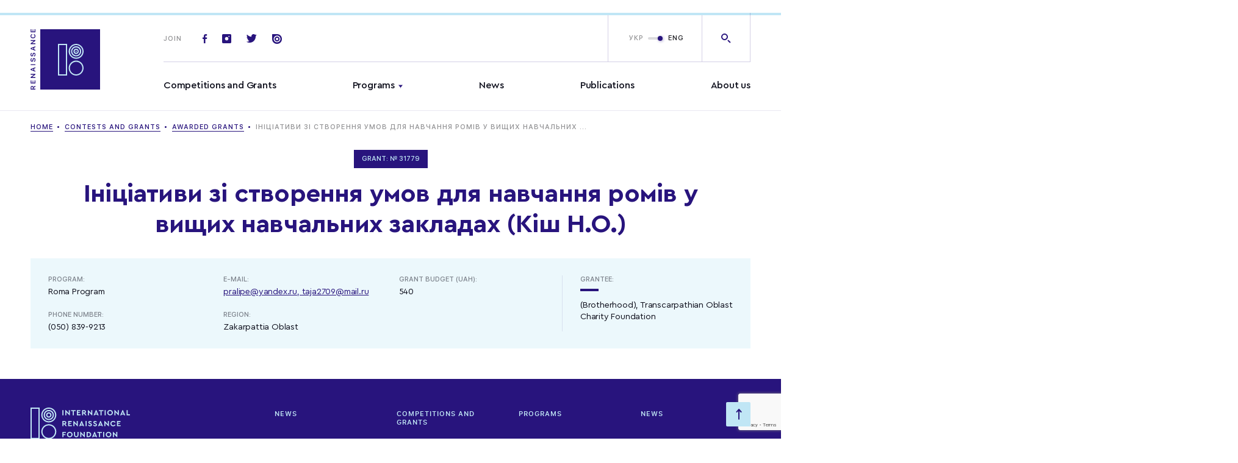

--- FILE ---
content_type: text/html; charset=UTF-8
request_url: https://www.irf.ua/en/grants/awarded_grants/initsiativi_zi_stvorennya_umov_dlya_navchannya_romiv_u_vischikh_navchalnikh_zakladakh_kish_no_1382025979/
body_size: 14816
content:
<!doctype html>
<html prefix="og: http://ogp.me/ns#" lang="">
<head>
	<meta charset="UTF-8">
<meta name="viewport" content="width=device-width,initial-scale=1">
<title>Ініціативи зі створення умов для навчання ромів у вищих навчальних закладах (Кіш Н.О.)</title>
<link rel="stylesheet" href="https://www.irf.ua/wp-content/themes/irf/assets/css/style.css?ver=1769763983">
<meta name="msapplication-TileColor" content="#ffffff">
<meta name="theme-color" content="#ffffff">
<!-- end favicon -->

<meta name='robots' content='max-image-preview:large' />
	<style>img:is([sizes="auto" i], [sizes^="auto," i]) { contain-intrinsic-size: 3000px 1500px }</style>
	<link rel="alternate" hreflang="uk" href="https://www.irf.ua/grants/awarded_grants/initsiativi_zi_stvorennya_umov_dlya_navchannya_romiv_u_vischikh_navchalnikh_zakladakh_kish_no_1382025979/" />
<link rel="alternate" hreflang="en" href="https://www.irf.ua/en/grants/awarded_grants/initsiativi_zi_stvorennya_umov_dlya_navchannya_romiv_u_vischikh_navchalnikh_zakladakh_kish_no_1382025979/" />
<link rel="alternate" hreflang="x-default" href="https://www.irf.ua/grants/awarded_grants/initsiativi_zi_stvorennya_umov_dlya_navchannya_romiv_u_vischikh_navchalnikh_zakladakh_kish_no_1382025979/" />

		<style type="text/css">
			.mistape-test, .mistape_mistake_inner {color: #28147d !important;}
			#mistape_dialog h2::before, #mistape_dialog .mistape_action, .mistape-letter-back {background-color: #28147d !important; }
			#mistape_reported_text:before, #mistape_reported_text:after {border-color: #28147d !important;}
            .mistape-letter-front .front-left {border-left-color: #28147d !important;}
            .mistape-letter-front .front-right {border-right-color: #28147d !important;}
            .mistape-letter-front .front-bottom, .mistape-letter-back > .mistape-letter-back-top, .mistape-letter-top {border-bottom-color: #28147d !important;}
            .mistape-logo svg {fill: #28147d !important;}
		</style>
		<link rel='stylesheet' id='wp-block-library-css' href='https://www.irf.ua/wp-includes/css/dist/block-library/style.min.css?ver=6.7.4' type='text/css' media='all' />
<style id='classic-theme-styles-inline-css' type='text/css'>
/*! This file is auto-generated */
.wp-block-button__link{color:#fff;background-color:#32373c;border-radius:9999px;box-shadow:none;text-decoration:none;padding:calc(.667em + 2px) calc(1.333em + 2px);font-size:1.125em}.wp-block-file__button{background:#32373c;color:#fff;text-decoration:none}
</style>
<style id='global-styles-inline-css' type='text/css'>
:root{--wp--preset--aspect-ratio--square: 1;--wp--preset--aspect-ratio--4-3: 4/3;--wp--preset--aspect-ratio--3-4: 3/4;--wp--preset--aspect-ratio--3-2: 3/2;--wp--preset--aspect-ratio--2-3: 2/3;--wp--preset--aspect-ratio--16-9: 16/9;--wp--preset--aspect-ratio--9-16: 9/16;--wp--preset--color--black: #000000;--wp--preset--color--cyan-bluish-gray: #abb8c3;--wp--preset--color--white: #ffffff;--wp--preset--color--pale-pink: #f78da7;--wp--preset--color--vivid-red: #cf2e2e;--wp--preset--color--luminous-vivid-orange: #ff6900;--wp--preset--color--luminous-vivid-amber: #fcb900;--wp--preset--color--light-green-cyan: #7bdcb5;--wp--preset--color--vivid-green-cyan: #00d084;--wp--preset--color--pale-cyan-blue: #8ed1fc;--wp--preset--color--vivid-cyan-blue: #0693e3;--wp--preset--color--vivid-purple: #9b51e0;--wp--preset--gradient--vivid-cyan-blue-to-vivid-purple: linear-gradient(135deg,rgba(6,147,227,1) 0%,rgb(155,81,224) 100%);--wp--preset--gradient--light-green-cyan-to-vivid-green-cyan: linear-gradient(135deg,rgb(122,220,180) 0%,rgb(0,208,130) 100%);--wp--preset--gradient--luminous-vivid-amber-to-luminous-vivid-orange: linear-gradient(135deg,rgba(252,185,0,1) 0%,rgba(255,105,0,1) 100%);--wp--preset--gradient--luminous-vivid-orange-to-vivid-red: linear-gradient(135deg,rgba(255,105,0,1) 0%,rgb(207,46,46) 100%);--wp--preset--gradient--very-light-gray-to-cyan-bluish-gray: linear-gradient(135deg,rgb(238,238,238) 0%,rgb(169,184,195) 100%);--wp--preset--gradient--cool-to-warm-spectrum: linear-gradient(135deg,rgb(74,234,220) 0%,rgb(151,120,209) 20%,rgb(207,42,186) 40%,rgb(238,44,130) 60%,rgb(251,105,98) 80%,rgb(254,248,76) 100%);--wp--preset--gradient--blush-light-purple: linear-gradient(135deg,rgb(255,206,236) 0%,rgb(152,150,240) 100%);--wp--preset--gradient--blush-bordeaux: linear-gradient(135deg,rgb(254,205,165) 0%,rgb(254,45,45) 50%,rgb(107,0,62) 100%);--wp--preset--gradient--luminous-dusk: linear-gradient(135deg,rgb(255,203,112) 0%,rgb(199,81,192) 50%,rgb(65,88,208) 100%);--wp--preset--gradient--pale-ocean: linear-gradient(135deg,rgb(255,245,203) 0%,rgb(182,227,212) 50%,rgb(51,167,181) 100%);--wp--preset--gradient--electric-grass: linear-gradient(135deg,rgb(202,248,128) 0%,rgb(113,206,126) 100%);--wp--preset--gradient--midnight: linear-gradient(135deg,rgb(2,3,129) 0%,rgb(40,116,252) 100%);--wp--preset--font-size--small: 13px;--wp--preset--font-size--medium: 20px;--wp--preset--font-size--large: 36px;--wp--preset--font-size--x-large: 42px;--wp--preset--spacing--20: 0.44rem;--wp--preset--spacing--30: 0.67rem;--wp--preset--spacing--40: 1rem;--wp--preset--spacing--50: 1.5rem;--wp--preset--spacing--60: 2.25rem;--wp--preset--spacing--70: 3.38rem;--wp--preset--spacing--80: 5.06rem;--wp--preset--shadow--natural: 6px 6px 9px rgba(0, 0, 0, 0.2);--wp--preset--shadow--deep: 12px 12px 50px rgba(0, 0, 0, 0.4);--wp--preset--shadow--sharp: 6px 6px 0px rgba(0, 0, 0, 0.2);--wp--preset--shadow--outlined: 6px 6px 0px -3px rgba(255, 255, 255, 1), 6px 6px rgba(0, 0, 0, 1);--wp--preset--shadow--crisp: 6px 6px 0px rgba(0, 0, 0, 1);}:where(.is-layout-flex){gap: 0.5em;}:where(.is-layout-grid){gap: 0.5em;}body .is-layout-flex{display: flex;}.is-layout-flex{flex-wrap: wrap;align-items: center;}.is-layout-flex > :is(*, div){margin: 0;}body .is-layout-grid{display: grid;}.is-layout-grid > :is(*, div){margin: 0;}:where(.wp-block-columns.is-layout-flex){gap: 2em;}:where(.wp-block-columns.is-layout-grid){gap: 2em;}:where(.wp-block-post-template.is-layout-flex){gap: 1.25em;}:where(.wp-block-post-template.is-layout-grid){gap: 1.25em;}.has-black-color{color: var(--wp--preset--color--black) !important;}.has-cyan-bluish-gray-color{color: var(--wp--preset--color--cyan-bluish-gray) !important;}.has-white-color{color: var(--wp--preset--color--white) !important;}.has-pale-pink-color{color: var(--wp--preset--color--pale-pink) !important;}.has-vivid-red-color{color: var(--wp--preset--color--vivid-red) !important;}.has-luminous-vivid-orange-color{color: var(--wp--preset--color--luminous-vivid-orange) !important;}.has-luminous-vivid-amber-color{color: var(--wp--preset--color--luminous-vivid-amber) !important;}.has-light-green-cyan-color{color: var(--wp--preset--color--light-green-cyan) !important;}.has-vivid-green-cyan-color{color: var(--wp--preset--color--vivid-green-cyan) !important;}.has-pale-cyan-blue-color{color: var(--wp--preset--color--pale-cyan-blue) !important;}.has-vivid-cyan-blue-color{color: var(--wp--preset--color--vivid-cyan-blue) !important;}.has-vivid-purple-color{color: var(--wp--preset--color--vivid-purple) !important;}.has-black-background-color{background-color: var(--wp--preset--color--black) !important;}.has-cyan-bluish-gray-background-color{background-color: var(--wp--preset--color--cyan-bluish-gray) !important;}.has-white-background-color{background-color: var(--wp--preset--color--white) !important;}.has-pale-pink-background-color{background-color: var(--wp--preset--color--pale-pink) !important;}.has-vivid-red-background-color{background-color: var(--wp--preset--color--vivid-red) !important;}.has-luminous-vivid-orange-background-color{background-color: var(--wp--preset--color--luminous-vivid-orange) !important;}.has-luminous-vivid-amber-background-color{background-color: var(--wp--preset--color--luminous-vivid-amber) !important;}.has-light-green-cyan-background-color{background-color: var(--wp--preset--color--light-green-cyan) !important;}.has-vivid-green-cyan-background-color{background-color: var(--wp--preset--color--vivid-green-cyan) !important;}.has-pale-cyan-blue-background-color{background-color: var(--wp--preset--color--pale-cyan-blue) !important;}.has-vivid-cyan-blue-background-color{background-color: var(--wp--preset--color--vivid-cyan-blue) !important;}.has-vivid-purple-background-color{background-color: var(--wp--preset--color--vivid-purple) !important;}.has-black-border-color{border-color: var(--wp--preset--color--black) !important;}.has-cyan-bluish-gray-border-color{border-color: var(--wp--preset--color--cyan-bluish-gray) !important;}.has-white-border-color{border-color: var(--wp--preset--color--white) !important;}.has-pale-pink-border-color{border-color: var(--wp--preset--color--pale-pink) !important;}.has-vivid-red-border-color{border-color: var(--wp--preset--color--vivid-red) !important;}.has-luminous-vivid-orange-border-color{border-color: var(--wp--preset--color--luminous-vivid-orange) !important;}.has-luminous-vivid-amber-border-color{border-color: var(--wp--preset--color--luminous-vivid-amber) !important;}.has-light-green-cyan-border-color{border-color: var(--wp--preset--color--light-green-cyan) !important;}.has-vivid-green-cyan-border-color{border-color: var(--wp--preset--color--vivid-green-cyan) !important;}.has-pale-cyan-blue-border-color{border-color: var(--wp--preset--color--pale-cyan-blue) !important;}.has-vivid-cyan-blue-border-color{border-color: var(--wp--preset--color--vivid-cyan-blue) !important;}.has-vivid-purple-border-color{border-color: var(--wp--preset--color--vivid-purple) !important;}.has-vivid-cyan-blue-to-vivid-purple-gradient-background{background: var(--wp--preset--gradient--vivid-cyan-blue-to-vivid-purple) !important;}.has-light-green-cyan-to-vivid-green-cyan-gradient-background{background: var(--wp--preset--gradient--light-green-cyan-to-vivid-green-cyan) !important;}.has-luminous-vivid-amber-to-luminous-vivid-orange-gradient-background{background: var(--wp--preset--gradient--luminous-vivid-amber-to-luminous-vivid-orange) !important;}.has-luminous-vivid-orange-to-vivid-red-gradient-background{background: var(--wp--preset--gradient--luminous-vivid-orange-to-vivid-red) !important;}.has-very-light-gray-to-cyan-bluish-gray-gradient-background{background: var(--wp--preset--gradient--very-light-gray-to-cyan-bluish-gray) !important;}.has-cool-to-warm-spectrum-gradient-background{background: var(--wp--preset--gradient--cool-to-warm-spectrum) !important;}.has-blush-light-purple-gradient-background{background: var(--wp--preset--gradient--blush-light-purple) !important;}.has-blush-bordeaux-gradient-background{background: var(--wp--preset--gradient--blush-bordeaux) !important;}.has-luminous-dusk-gradient-background{background: var(--wp--preset--gradient--luminous-dusk) !important;}.has-pale-ocean-gradient-background{background: var(--wp--preset--gradient--pale-ocean) !important;}.has-electric-grass-gradient-background{background: var(--wp--preset--gradient--electric-grass) !important;}.has-midnight-gradient-background{background: var(--wp--preset--gradient--midnight) !important;}.has-small-font-size{font-size: var(--wp--preset--font-size--small) !important;}.has-medium-font-size{font-size: var(--wp--preset--font-size--medium) !important;}.has-large-font-size{font-size: var(--wp--preset--font-size--large) !important;}.has-x-large-font-size{font-size: var(--wp--preset--font-size--x-large) !important;}
:where(.wp-block-post-template.is-layout-flex){gap: 1.25em;}:where(.wp-block-post-template.is-layout-grid){gap: 1.25em;}
:where(.wp-block-columns.is-layout-flex){gap: 2em;}:where(.wp-block-columns.is-layout-grid){gap: 2em;}
:root :where(.wp-block-pullquote){font-size: 1.5em;line-height: 1.6;}
</style>
<link rel='stylesheet' id='contact-form-7-css' href='https://www.irf.ua/wp-content/plugins/contact-form-7/includes/css/styles.css?ver=5.7.4' type='text/css' media='all' />
<link rel='stylesheet' id='wpml-legacy-horizontal-list-0-css' href='//www.irf.ua/wp-content/plugins/sitepress-multilingual-cms/templates/language-switchers/legacy-list-horizontal/style.min.css?ver=1' type='text/css' media='all' />
<style id='wpml-legacy-horizontal-list-0-inline-css' type='text/css'>
.wpml-ls-statics-footer a {color:#444444;background-color:#ffffff;}.wpml-ls-statics-footer a:hover,.wpml-ls-statics-footer a:focus {color:#000000;background-color:#eeeeee;}.wpml-ls-statics-footer .wpml-ls-current-language>a {color:#444444;background-color:#ffffff;}.wpml-ls-statics-footer .wpml-ls-current-language:hover>a, .wpml-ls-statics-footer .wpml-ls-current-language>a:focus {color:#000000;background-color:#eeeeee;}
</style>
<link rel='stylesheet' id='mistape-front-css' href='https://www.irf.ua/wp-content/plugins/mistape/assets/css/mistape-front.css?ver=1.3.9' type='text/css' media='all' />
<link rel='stylesheet' id='tmm-css' href='https://www.irf.ua/wp-content/plugins/team-members/inc/css/tmm_style.css?ver=6.7.4' type='text/css' media='all' />
<link rel="https://api.w.org/" href="https://www.irf.ua/en/wp-json/" /><link rel="alternate" title="JSON" type="application/json" href="https://www.irf.ua/en/wp-json/wp/v2/grant/29333" /><link rel="canonical" href="https://www.irf.ua/en/grants/awarded_grants/initsiativi_zi_stvorennya_umov_dlya_navchannya_romiv_u_vischikh_navchalnikh_zakladakh_kish_no_1382025979/" />
<link rel='shortlink' href='https://www.irf.ua/en/?p=29333' />
<meta name="generator" content="WPML ver:4.5.14 stt:1,54;" />
<!-- Stream WordPress user activity plugin v3.9.2 -->
<link rel="preconnect" href="https://www.google.com">
<link rel="preconnect" href="https://www.gstatic.com" crossorigin>
<link rel="icon" href="https://www.irf.ua/wp-content/uploads/2019/08/cropped-logotype_vidrodzhennia-1-32x32.png" sizes="32x32" />
<link rel="icon" href="https://www.irf.ua/wp-content/uploads/2019/08/cropped-logotype_vidrodzhennia-1-192x192.png" sizes="192x192" />
<link rel="apple-touch-icon" href="https://www.irf.ua/wp-content/uploads/2019/08/cropped-logotype_vidrodzhennia-1-180x180.png" />
<meta name="msapplication-TileImage" content="https://www.irf.ua/wp-content/uploads/2019/08/cropped-logotype_vidrodzhennia-1-270x270.png" />



</head>
<body class="grant-template-default single single-grant postid-29333 wp-embed-responsive elementor-default">

<div id="mobileMenu" class="mobile-menu">

	<div class="mobile-menu--top">
			<ul class="mainmenu">
					<li class="menu-item menu-item-type-custom menu-item-object-custom menu-item-28">
				<a href="/en/grants/contests/">Competitions and Grants</a>
							</li>
					<li class="menu-item menu-item-type-custom menu-item-object-custom menu-item-32 menu-item-has-children menu-item-has-children">
				<a href="/en/programs/">Programs</a>
									<ul class="submenu">
													<li class="menu-item menu-item-type-custom menu-item-object-custom menu-item-81852"><a href="https://www.irf.ua/en/program/democracy-en/">Democracy and Good Governance</a></li>
													<li class="menu-item menu-item-type-custom menu-item-object-custom menu-item-81853"><a href="https://www.irf.ua/en/program/eu-en/">Europe and the World</a></li>
													<li class="menu-item menu-item-type-custom menu-item-object-custom menu-item-81854"><a href="https://www.irf.ua/en/program/human_rights-en/">Human Rights and Justice</a></li>
													<li class="menu-item menu-item-type-custom menu-item-object-custom menu-item-81855"><a href="https://www.irf.ua/en/program/civic_initiatives_of_new_ukraine-en/">Social Capital</a></li>
													<li class="menu-item menu-item-type-custom menu-item-object-custom menu-item-81856"><a href="https://www.irf.ua/en/program/gs-en/">Civic resilience</a></li>
													<li class="menu-item menu-item-type-custom menu-item-object-custom menu-item-81858"><a href="https://www.irf.ua/en/program/eu_ren-en/">Whole Society Accession</a></li>
													<li class="menu-item menu-item-type-custom menu-item-object-custom menu-item-92804"><a href="https://www.irf.ua/en/program/ls-en-civic_initiatives_of_new_ukraine-en/">The Resilience Lab</a></li>
													<li class="menu-item menu-item-type-custom menu-item-object-custom menu-item-92803"><a href="https://www.irf.ua/en/program/impuls-en/">Impulse</a></li>
											</ul>
							</li>
					<li class="menu-item menu-item-type-custom menu-item-object-custom menu-item-35">
				<a href="/en/news/">News</a>
							</li>
					<li class="menu-item menu-item-type-custom menu-item-object-custom menu-item-36">
				<a href="/en/publications/">Publications</a>
							</li>
					<li class="menu-item menu-item-type-post_type menu-item-object-page menu-item-25410">
				<a href="https://www.irf.ua/en/about/">About us</a>
							</li>
			</ul>
	</div>

	<div class="mobile-menu--bottom">

		<form action="" class="footer-subscribe">

			<div class="title">
				Join
			</div>

			<div class="footer-subscribe-inp">
				<span class="icon-email"></span>
								<input type="text" placeholder="Enter your email">
			</div>

		</form>

		<div class="soclist-footer basecolor2">
							<a href="https://www.facebook.com/irf.ukraine" class="soc-item icon-fb" target="_blank"></a>
			
							<a href="https://twitter.com/IRF_Ukraine" class="soc-item icon-tw" target="_blank"></a>
			
							<a href="https://www.instagram.com/irf_ukraine/" class="soc-item icon-insta" target="_blank"></a>
			
			
							<a href="https://issuu.com/irf_ua" class="soc-item icon-issuu" target="_blank"></a>
					</div>

	</div>

</div>

<div class="mainheader-wrap" data-id="top">

	<header class="mainheader">
		<div class="progress-bar">
			<div class="progress-bar__inner"></div>
		</div>
		<div class="wrap">

			<div class="mainheader--left">
				<a href="https://www.irf.ua/en/" class="logo-full">
						<svg version="1.1" id="Layer_1" xmlns="http://www.w3.org/2000/svg" xmlns:xlink="http://www.w3.org/1999/xlink" x="0px" y="0px"
	     viewBox="0 0 114 100" style="enable-background:new 0 0 114 100;" xml:space="preserve">
<style type="text/css">
	.st2 {
		enable-background: new;
	}
</style>
		<g id="All_pages" stroke="none" stroke-width="1" fill="none" fill-rule="evenodd">
			<g id="Home_page_Vidrodzenya_new">
				<g>
					<path d="M5.01545763,98.5920381 L7.90816826,98.5920381 L7.90816826,100 L0.192490911,100 L0.192490911,96.8020711 C0.192490911,95.1485345 1.12286365,94.1116633 2.60397427,94.1116633 C3.61989852,94.1116633 4.47006671,94.657385 4.80157884,95.5960262 L7.90816826,93.877003 L7.90816826,95.4868819 L5.01545763,97.0312742 L5.01545763,98.5920381 Z M1.33674244,98.5920381 L3.91932883,98.5920381 L3.91932883,96.9657876 C3.91932883,96.0708041 3.44879549,95.5578257 2.63070912,95.5578257 C1.82866366,95.5578257 1.33674244,96.1035474 1.33674244,96.9985309 L1.33674244,98.5920381 Z M6.71579401,84.9750922 L7.90816826,84.9750922 L7.90816826,90.0721325 L0.192490911,90.0721325 L0.192490911,84.9750922 L1.38486517,84.9750922 L1.38486517,88.6641706 L3.43275458,88.6641706 L3.43275458,85.1770092 L4.55561823,85.1770092 L4.55561823,88.6641706 L6.71579401,88.6641706 L6.71579401,84.9750922 Z M7.90816826,79.5330567 L7.90816826,80.8919036 L0.192490911,80.8919036 L0.192490911,79.6694871 L5.43786824,75.8057778 L5.43786824,75.7130051 L0.192490911,75.7130051 L0.192490911,74.3596154 L7.90816826,74.3596154 L7.90816826,75.5765747 L2.65744397,79.440284 L2.65744397,79.5330567 L7.90816826,79.5330567 Z M7.90816826,64.9938412 L5.93513642,65.6596216 L5.93513642,68.5574036 L7.90816826,69.2340985 L7.90816826,70.658432 L0.192490911,67.8643371 L0.192490911,66.2817443 L7.90816826,63.4821922 L7.90816826,64.9938412 Z M1.66290759,67.1494417 L4.8443546,68.2299706 L4.8443546,65.9870546 L1.66290759,67.056669 L1.66290759,67.1494417 Z M7.90816826,58.3839613 L7.90816826,59.7919232 L0.192490911,59.7919232 L0.192490911,58.3839613 L7.90816826,58.3839613 Z M5.81215612,54.4644892 L5.81215612,53.0892707 C6.50191522,53.0019552 6.94571371,52.3034315 6.94571371,51.3047608 C6.94571371,50.377034 6.48052734,49.7057964 5.833544,49.7057964 C5.27745915,49.7057964 4.95129399,50.1369165 4.72137429,51.1465016 L4.49145459,52.1670011 C4.17598338,53.5967918 3.48087731,54.2680294 2.33127881,54.2680294 C0.930372737,54.2680294 -9.43159762e-13,53.1001851 -9.43054009e-13,51.3375041 C-9.42954805e-13,49.6839675 0.930372737,48.4888371 2.25642124,48.4233505 L2.25642124,49.771283 C1.57735608,49.8695129 1.1495985,50.4807211 1.1495985,51.3429614 C1.1495985,52.2488593 1.57735608,52.8491531 2.23503336,52.8491531 C2.75368942,52.8491531 3.0584667,52.4507763 3.27769246,51.4739346 L3.48087731,50.5680366 C3.83377731,48.9690722 4.48610762,48.2978345 5.66244097,48.2978345 C7.16493947,48.2978345 8.10065917,49.4820505 8.10065917,51.3920763 C8.10065917,53.198415 7.2130622,54.3935454 5.81215612,54.4644892 Z M5.81215612,45.7591573 L5.81215612,44.3839387 C6.50191522,44.2966232 6.94571371,43.5980995 6.94571371,42.5994289 C6.94571371,41.6717021 6.48052734,41.0004644 5.833544,41.0004644 C5.27745915,41.0004644 4.95129399,41.4315846 4.72137429,42.4411696 L4.49145459,43.4616691 C4.17598338,44.8914598 3.48087731,45.5626975 2.33127881,45.5626975 C0.930372737,45.5626975 -9.43159762e-13,44.3948531 -9.43054009e-13,42.6321722 C-9.42954805e-13,40.9786356 0.930372737,39.7835052 2.25642124,39.7180186 L2.25642124,41.065951 C1.57735608,41.1641809 1.1495985,41.7753892 1.1495985,42.6376294 C1.1495985,43.5435274 1.57735608,44.1438212 2.23503336,44.1438212 C2.75368942,44.1438212 3.0584667,43.7454444 3.27769246,42.7686026 L3.48087731,41.8627047 C3.83377731,40.2637402 4.48610762,39.5925026 5.66244097,39.5925026 C7.16493947,39.5925026 8.10065917,40.7767186 8.10065917,42.6867444 C8.10065917,44.493083 7.2130622,45.6882135 5.81215612,45.7591573 Z M7.90816826,30.5923619 L5.93513642,31.2581423 L5.93513642,34.1559243 L7.90816826,34.8326191 L7.90816826,36.2569526 L0.192490911,33.4628578 L0.192490911,31.880265 L7.90816826,29.0807129 L7.90816826,30.5923619 Z M1.66290759,32.7479624 L4.8443546,33.8284913 L4.8443546,31.5855753 L1.66290759,32.6551897 L1.66290759,32.7479624 Z M7.90816826,24.031597 L7.90816826,25.3904439 L0.192490911,25.3904439 L0.192490911,24.1680274 L5.43786824,20.3043181 L5.43786824,20.2115454 L0.192490911,20.2115454 L0.192490911,18.8581557 L7.90816826,18.8581557 L7.90816826,20.075115 L2.65744397,23.9388243 L2.65744397,24.031597 L7.90816826,24.031597 Z M8.10065917,12.3084242 C8.10065917,14.5404258 6.55003795,15.9265588 4.05300307,15.9265588 C1.54527426,15.9265588 -2.04805213e-12,14.545883 -2.04791822e-12,12.3138815 C-2.04781083e-12,10.5239144 1.14425153,9.14323865 2.75368942,8.97952215 L2.75368942,10.3656552 C1.82866366,10.562115 1.22980304,11.3206681 1.22980304,12.3138815 C1.22980304,13.6508995 2.30989093,14.4858537 4.0476561,14.4858537 C5.79076824,14.4858537 6.87085613,13.6508995 6.87085613,12.3084242 C6.87085613,11.3097536 6.32546522,10.5512005 5.45925612,10.3601979 L5.45925612,8.97406494 C7.03661219,9.1596103 8.10065917,10.4911711 8.10065917,12.3084242 Z M6.71579401,1 L7.90816826,1 L7.90816826,6.09704026 L0.192490911,6.09704026 L0.192490911,1 L1.38486517,1 L1.38486517,4.68907839 L3.43275458,4.68907839 L3.43275458,1.20191701 L4.55561823,1.20191701 L4.55561823,4.68907839 L6.71579401,4.68907839 L6.71579401,1 Z" id="Combined-Shape" fill="#28147D" fill-rule="nonzero"></path>
					<polygon class="hover-lightblue" id="fill-logo" fill="#28147D" points="16,101 116,101 116,1 16,1"></polygon>
					<g class="hover-basecolor" id="Group-2" transform="translate(46.000000, 26.000000)">
						<path fill="#C0E6F5" d="M14,51H-1V-1h15V51z M1,49h11V1H1V49z" />
						<g id="Group-13" transform="translate(16.875000, 0.000000)">
							<path fill="#C0E6F5" d="M11.9,51C5.2,51-0.3,45.5-0.3,38.7c0-6.8,5.5-12.3,12.2-12.3c6.7,0,12.2,5.5,12.2,12.3
								C24.1,45.5,18.6,51,11.9,51z M11.9,28.5c-5.6,0-10.2,4.6-10.2,10.3S6.3,49,11.9,49c5.6,0,10.2-4.6,10.2-10.3
								S17.5,28.5,11.9,28.5z" />
							<path fill="#C0E6F5" d="M11.9,23.5c-0.4,0-0.8,0-1.1-0.1C4.1,22.9-0.9,16.9-0.3,10.2C0,6.9,1.6,3.9,4.1,1.8
								C6.6-0.3,9.8-1.2,13-0.9c6.7,0.6,11.7,6.6,11.1,13.3c-0.3,3.3-1.8,6.2-4.3,8.3C17.5,22.6,14.8,23.5,11.9,23.5z M11.9,1
								C9.5,1,7.2,1.8,5.4,3.4c-2.1,1.8-3.4,4.2-3.6,7C1.2,16,5.4,21,11,21.5c2.7,0.3,5.4-0.6,7.5-2.3c2.1-1.8,3.4-4.2,3.6-7
								C22.6,6.6,18.4,1.6,12.8,1v0C12.5,1,12.2,1,11.9,1z" />
							<path id="Fill-7" fill="#C0E6F5" d="M12.9,11.3c0,0.5-0.4,1-1,1c-0.5,0-1-0.4-1-1c0-0.5,0.4-1,1-1
								C12.4,10.3,12.9,10.7,12.9,11.3" />
							<path fill="#C0E6F5" d="M11.9,19.6c-0.3,0-0.5,0-0.8,0c-4.6-0.4-7.9-4.5-7.5-9.1c0.2-2.2,1.3-4.2,3-5.7c1.7-1.4,3.9-2.1,6.1-1.9
								v0c4.6,0.4,7.9,4.5,7.5,9.1c-0.2,2.2-1.3,4.2-3,5.7C15.7,19,13.9,19.6,11.9,19.6z M11.9,4.9c-1.5,0-2.9,0.5-4,1.5
								C6.6,7.5,5.8,9,5.6,10.7c-0.3,3.5,2.3,6.6,5.7,6.9c1.7,0.2,3.3-0.4,4.6-1.4c1.3-1.1,2.1-2.6,2.3-4.3c0.3-3.5-2.2-6.6-5.7-6.9
								C12.3,4.9,12.1,4.9,11.9,4.9z" />
							<path fill="#C0E6F5" d="M11.9,15.7c-0.1,0-0.3,0-0.4,0c-2.4-0.2-4.2-2.4-4-4.8c0.1-1.2,0.7-2.2,1.6-3c0.9-0.8,2.1-1.1,3.2-1
								c2.4,0.2,4.2,2.4,4,4.8c-0.1,1.2-0.7,2.2-1.6,3C13.9,15.3,12.9,15.7,11.9,15.7z M11.9,8.8c-0.6,0-1.1,0.2-1.5,0.6
								c-0.5,0.4-0.8,1-0.9,1.6c-0.1,1.3,0.9,2.5,2.2,2.6c0.6,0.1,1.3-0.1,1.8-0.6c0.5-0.4,0.8-1,0.9-1.6c0.1-1.3-0.9-2.5-2.2-2.6v0
								C12,8.8,12,8.8,11.9,8.8z" />
						</g>
					</g>
									</g>
			</g>
		</g>
						</svg>
				</a>
			</div>

			<div class="mainheader--right">
				<div class="mainheader-top">

					<a href="https://www.irf.ua/en/" class="logo-sticky">
						<img src="https://www.irf.ua/wp-content/themes/irf/assets/img/svg/logo-sticky_en.svg" alt="">
					</a>

					<div class="top-socials">
						<span class="title">Join</span>

													<a href="https://www.facebook.com/irf.ukraine" class="soc-item icon-fb" target="_blank"></a>
						
													<a href="https://www.instagram.com/irf_ukraine/" class="soc-item icon-insta" target="_blank"></a>
						
													<a href="https://twitter.com/IRF_Ukraine" class="soc-item icon-tw" target="_blank"></a>
						
						
													<a href="https://issuu.com/irf_ua" class="soc-item icon-issuu" target="_blank"></a>
						
					</div>

					<div class="mainheader-btns">

						<span id="openMobileMenu" class="menu-link ">
							<span class="burger"></span>Menu
						</span>

						<div class="top-lang">

							
							<div class="switchtoggle">

								
								<input type="checkbox" id="switchlang" checked="checked" />

								<label class="lbl-switch" for="switchlang">
																			<span class="switchtoggle-title left">
											<a href="https://www.irf.ua/grants/awarded_grants/initsiativi_zi_stvorennya_umov_dlya_navchannya_romiv_u_vischikh_navchalnikh_zakladakh_kish_no_1382025979/">УКР</a>
										</span>
																			<span class="switchtoggle-title right">
											<a href="https://www.irf.ua/en/grants/awarded_grants/initsiativi_zi_stvorennya_umov_dlya_navchannya_romiv_u_vischikh_navchalnikh_zakladakh_kish_no_1382025979/">ENG</a>
										</span>
																	</label>

							</div>

							<a href="" class="top-lang-mobile open_popup_language">
								<img src="https://www.irf.ua/wp-content/themes/irf/assets/img/svg/uk.svg" width="20" alt="eng">
							</a>

						</div>

						<a href="" class="top-search icon-search open_popup_search"></a>

					</div>

					<div class="top-search-form">

						<form action="" class="form-inner search_input">
							<button class="icon-search-right"></button>
														<input id="modal-search-input" class="" type="text" placeholder="I'm searching for...">
						</form>

						<div class="close_modal btn-close-search js-close-search">
							<span class="icon-plus"></span>
						</div>

					</div>

				</div>

				<div class="mainheader-bottom">
						<ul class="mainmenu open_megamenu">
					<li class="menu-item menu-item-type-custom menu-item-object-custom menu-item-28" >
				<a href="/en/grants/contests/">Competitions and Grants</a>
			</li>
					<li class="menu-item menu-item-type-custom menu-item-object-custom menu-item-32 menu-item-has-children menu-item-has-children" id="menu-item2">
				<a href="/en/programs/">Programs</a>
			</li>
					<li class="menu-item menu-item-type-custom menu-item-object-custom menu-item-35" >
				<a href="/en/news/">News</a>
			</li>
					<li class="menu-item menu-item-type-custom menu-item-object-custom menu-item-36" >
				<a href="/en/publications/">Publications</a>
			</li>
					<li class="menu-item menu-item-type-post_type menu-item-object-page menu-item-25410" >
				<a href="https://www.irf.ua/en/about/">About us</a>
			</li>
			</ul>

	<div class="mega-menu" id="megamenuMain">
		<div class="wrap">

						
																			<div class="mega-menu--inner" data-menu="menu-item2">

						<div class="mega-menu-col1">

							<ul class="mega-menu-list grid-2">
																											<li class="menu-item menu-item-type-custom menu-item-object-custom menu-item-32 menu-item-has-children"><a href="https://www.irf.ua/en/program/democracy-en/">Democracy and Good Governance</a>
										</li>
																																																					<li class="menu-item menu-item-type-custom menu-item-object-custom menu-item-32 menu-item-has-children"><a href="https://www.irf.ua/en/program/human_rights-en/">Human Rights and Justice</a>
										</li>
																																																					<li class="menu-item menu-item-type-custom menu-item-object-custom menu-item-32 menu-item-has-children"><a href="https://www.irf.ua/en/program/gs-en/">Civic resilience</a>
										</li>
																																																					<li class="menu-item menu-item-type-custom menu-item-object-custom menu-item-32 menu-item-has-children"><a href="https://www.irf.ua/en/program/ls-en-civic_initiatives_of_new_ukraine-en/">The Resilience Lab</a>
										</li>
																																									</ul>

							<ul class="mega-menu-list grid-2">
																																												<li class="menu-item menu-item-type-custom menu-item-object-custom menu-item-32 menu-item-has-children"><a href="https://www.irf.ua/en/program/eu-en/">Europe and the World</a>
										</li>
																																																					<li class="menu-item menu-item-type-custom menu-item-object-custom menu-item-32 menu-item-has-children"><a href="https://www.irf.ua/en/program/civic_initiatives_of_new_ukraine-en/">Social Capital</a>
										</li>
																																																					<li class="menu-item menu-item-type-custom menu-item-object-custom menu-item-32 menu-item-has-children"><a href="https://www.irf.ua/en/program/eu_ren-en/">Whole Society Accession</a>
										</li>
																																																					<li class="menu-item menu-item-type-custom menu-item-object-custom menu-item-32 menu-item-has-children"><a href="https://www.irf.ua/en/program/impuls-en/">Impulse</a>
										</li>
																								</ul>

						</div>

						<div class="mega-menu-col2">
															<div class="mega-menu-post">
									<a href="https://www.irf.ua/en/irf-report-2023/">
										<span class="img-cont bgi" style="background-image: url('https://www.irf.ua/wp-content/uploads/2024/06/10-140x180.jpg')"></span>
										<h4 class="title">
											<span>Річний звіт Міжнародного фонду &#8220;Відродження&#8221; за 2023 рік</span>
										</h4>
									</a>
								</div>
													</div>

					</div>
																												
		</div>
	</div>
				</div>

			</div>

		</div>
	</header>

</div>
	<main class="main-container">


		<section class="single-grant">
			<div class="wrap">

				<ul class="breadcrumbs " itemscope itemtype="http://schema.org/BreadcrumbList">

	<li itemprop="itemListElement" itemscope itemtype="http://schema.org/ListItem">
		<a rel="nofollow" itemprop="item" href="https://www.irf.ua/en/">
			<span itemprop="name">Home</span>
			<meta itemprop="position" content="1">
		</a>
	</li>

										<li itemprop="itemListElement" itemscope itemtype="http://schema.org/ListItem">
					<a rel="nofollow" itemprop="item" href="https://www.irf.ua/en/grants/contests/">
						<span itemprop="name">Contests and grants</span>
						<meta itemprop="position" content="2">
					</a>
				</li>
												<li itemprop="itemListElement" itemscope itemtype="http://schema.org/ListItem">
					<a rel="nofollow" itemprop="item" href="https://www.irf.ua/en/grants/awarded_grants/">
						<span itemprop="name">Awarded grants</span>
						<meta itemprop="position" content="3">
					</a>
				</li>
						
	<li itemprop="itemListElement" itemscope itemtype="http://schema.org/ListItem">
		<span itemprop="name">Ініціативи зі створення умов для навчання ромів у вищих навчальних ...</span>
	</li>

</ul>
				<div class="single-grant-header">

											<span class="grant-num">Grant: № 31779</span>
					
					<h1 class="title">Ініціативи зі створення умов для навчання ромів у вищих навчальних закладах (Кіш Н.О.)</h1>

					
					

				</div>

				<div class="single-grant-content">

					<div class="left">

																								
													<div class="grid-3 grant-info">
								<div class="title">Program:</div>
								<p>Roma Program</p>
							</div>
						
						
													<div class="grid-3 grant-info">
								<div class="title">E-mail:</div>
								<p><a href="mailto:pralipe@yandex.ru, taja2709@mail.ru">pralipe@yandex.ru, taja2709@mail.ru</a></p>
							</div>
						
													<div class="grid-3 grant-info">
								<div class="title">Grant budget (UAH):</div>
								<p>540</p>
							</div>
						
													<div class="grid-3 grant-info">
								<div class="title">Phone number:</div>
								<p>(050) 839-9213</p>
							</div>
						
													<div class="grid-3 grant-info">
								<div class="title">Region:</div>
								<p>Zakarpattia Oblast</p>
							</div>
						
					</div>

					<div class="right">

													<div class="grant-info">

								<div class="title with-border">Grantee:</div>

								<p>
																			<span>(Brotherhood), Transcarpathian Oblast Charity Foundation</span>
																	</p>

							</div>
						
					</div>

				</div>

			</div>
		</section>

		

	</main>

<footer class="mainfooter">
	<div class="wrap">

		<div class="mainfooter-row">

			<div class="mainfooter-row--right bb stop_topbtn">
				<div class="grid-flex">

					<div class="grid-4">
									<div class="foot-menu">

			<a class="title" href="/en/news">News</a>

							<ul>
											<li><a href="/en/news" class="menu-item menu-item-type-custom menu-item-object-custom menu-item-62429">Foundation news</a></li>
											<li><a href="/en/announcements/" class="menu-item menu-item-type-custom menu-item-object-custom menu-item-62430">Announcements</a></li>
									</ul>
			
		</div>
			<div class="foot-menu">

			<a class="title" href="/en/publications">Publications</a>

							<ul>
											<li><a href="/en/" class="menu-item menu-item-type-custom menu-item-object-custom menu-item-62432">Translations</a></li>
									</ul>
			
		</div>
	
					</div>

					<div class="grid-4">
									<div class="foot-menu">

			<a class="title" href="/en/grants/contests/">Competitions and Grants</a>

							<ul>
											<li><a href="/en/grants/awarded_grants/" class="menu-item menu-item-type-custom menu-item-object-custom menu-item-62434">Awarded Grants</a></li>
											<li><a href="/en/grants/contests-end/" class="menu-item menu-item-type-custom menu-item-object-custom menu-item-62492">Completed contests</a></li>
									</ul>
			
		</div>
	
					</div>

					<div class="grid-4">
									<div class="foot-menu">

			<a class="title" href="/en/programs/">Programs</a>

							<ul>
											<li><a href="https://www.irf.ua/en/program/eu-en/" class="menu-item menu-item-type-taxonomy menu-item-object-program menu-item-62439">Europe and the World</a></li>
											<li><a href="https://www.irf.ua/en/program/democracy-en/" class="menu-item menu-item-type-taxonomy menu-item-object-program menu-item-62436">Democracy and Good Governance</a></li>
											<li><a href="https://www.irf.ua/en/program/human_rights-en/" class="menu-item menu-item-type-taxonomy menu-item-object-program menu-item-62438">Human Rights and Justice</a></li>
											<li><a href="https://www.irf.ua/en/program/civic_initiatives_of_new_ukraine-en/" class="menu-item menu-item-type-taxonomy menu-item-object-program menu-item-62441">Social Capital</a></li>
											<li><a href="https://www.irf.ua/en/program/gs-en/" class="menu-item menu-item-type-custom menu-item-object-custom menu-item-92805">Civic resilience</a></li>
											<li><a href="https://www.irf.ua/en/program/eu_ren-en/" class="menu-item menu-item-type-custom menu-item-object-custom menu-item-92806">Whole Society Accession</a></li>
											<li><a href="https://www.irf.ua/en/program/ls-en-civic_initiatives_of_new_ukraine-en/" class="menu-item menu-item-type-custom menu-item-object-custom menu-item-92807">The Resilience Lab</a></li>
											<li><a href="https://www.irf.ua/en/program/impuls-en/" class="menu-item menu-item-type-custom menu-item-object-custom menu-item-92808">Impulse</a></li>
									</ul>
			
		</div>
	
					</div>

					<div class="grid-4">
									<div class="foot-menu">

			<a class="title" href="/en/news">News</a>

							<ul>
											<li><a href="/en/news" class="menu-item menu-item-type-custom menu-item-object-custom menu-item-62429">Foundation news</a></li>
											<li><a href="/en/announcements/" class="menu-item menu-item-type-custom menu-item-object-custom menu-item-62430">Announcements</a></li>
									</ul>
			
		</div>
			<div class="foot-menu">

			<a class="title" href="/en/publications">Publications</a>

							<ul>
											<li><a href="/en/" class="menu-item menu-item-type-custom menu-item-object-custom menu-item-62432">Translations</a></li>
									</ul>
			
		</div>
	
					</div>

				</div>
			</div>

			<div class="mainfooter-row--left">

				<a href="https://www.irf.ua/en/" class="logo">
					<img loading="lazy" src="https://www.irf.ua/wp-content/themes/irf/assets/img/svg/logo-foot_en.svg" alt="">
				</a>

				<address class="address">
					tel. (+380 44) 461 97 09, fax (+380 44) 486 76 29<br>
					04053, Kyiv, 46 Sichovyh Striltsiv St.<br>

					<a href="mailto:irf@irf.ua">
						irf@irf.ua
					</a>


				</address>

				<form action="" class="footer-subscribe">

					<div class="title">
						Subscribe to news
					</div>

					<div class="footer-subscribe-inp">
						<span class="icon-email"></span>
						<input type="text" placeholder="Введіть email">
						<button class="icon-chev-right footer-subscribe-btn"></button>
					</div>

				</form>

				<div class="soclist-footer">

											<a href="https://www.facebook.com/irf.ukraine" class="soc-item icon-fb" target="_blank"></a>
					
											<a href="https://twitter.com/IRF_Ukraine" class="soc-item icon-tw" target="_blank"></a>
					
											<a href="https://www.instagram.com/irf_ukraine/" class="soc-item icon-insta" target="_blank"></a>
					
					
											<a href="https://issuu.com/irf_ua" class="soc-item icon-issuu" target="_blank"></a>
					
				</div>

			</div>

		</div>

		<div class="mainfooter-row">

			<div class="mainfooter-row--right">

				<p class="copy">© International Renaissance Foundation, 2000 - 2026</p>

					<ul class="copy-menu">
					<li><a href="/" class="menu-item menu-item-type-custom menu-item-object-custom menu-item-14">Privacy Policy</a></li>
					<li><a href="/" class="menu-item menu-item-type-custom menu-item-object-custom menu-item-15">Rules of Use</a></li>
					<li><a href="/" class="menu-item menu-item-type-custom menu-item-object-custom menu-item-16">Cookie Agreement</a></li>
			</ul>


			</div>

			<div class="mainfooter-row--left">
				<a href="https://deco.agency" class="logo-deco" target="_blank">
					<img loading="lazy" src="https://www.irf.ua/wp-content/themes/irf/assets/img/svg/logo-deco_en.svg" alt="deco.agency">
				</a>
			</div>

		</div>

	</div>
</footer>

<a href="" data-href="top" class="scroll_to top-btn icon-arrow-up"></a>

<div class="preloader">
	<div class="preloader__content">
		<i></i>
		<i></i>
		<i></i>
	</div>
</div>

<div id="modal-container">
	<div class="modal-wrap popup-search search_modal_js">

	<div class="modal-inner">

		<div class="wrap">

			<div class="title-wrap tac">
				<h3 class="title-1 js_search-result-title">
									</h3>
			</div>

			<div id="searchresults">
							</div>

		</div>

	</div>

</div>
	<div class="modal-wrap popup-language">
	<div class="modal-inner">

		<span class="close_modal icon-plus close-modal"></span>

		<div class="popup-language--head">
			Site language
		</div>

		<div class="popup-language--content">
			<div class="switchtoggle switchtoggle-flags">

				
								<input type="checkbox" id="switchlang-flags" checked="checked" />

				<label class="lbl-switch" for="switchlang-flags">
											<span class="switchtoggle-title left">
								<a href="https://www.irf.ua/grants/awarded_grants/initsiativi_zi_stvorennya_umov_dlya_navchannya_romiv_u_vischikh_navchalnikh_zakladakh_kish_no_1382025979/">
									<img src="https://www.irf.ua/wp-content/themes/irf/assets/img/svg/ukr.svg" alt="ua">
								</a>
							</span>
											<span class="switchtoggle-title right">
								<a href="https://www.irf.ua/en/grants/awarded_grants/initsiativi_zi_stvorennya_umov_dlya_navchannya_romiv_u_vischikh_navchalnikh_zakladakh_kish_no_1382025979/">
									<img src="https://www.irf.ua/wp-content/themes/irf/assets/img/svg/uk.svg" alt="eng">
								</a>
							</span>
									</label>

			</div>
		</div>

	</div>
</div></div>

<!-- Global site tag (gtag.js) - Google Analytics -->
<script defer src="https://www.googletagmanager.com/gtag/js?id=UA-19862458-1"></script>
<script>
 window.dataLayer = window.dataLayer || [];
 function gtag(){dataLayer.push(arguments);}
 gtag('js', new Date());
 gtag('config', 'UA-19862458-1');
</script>

<div class="wpml-ls-statics-footer wpml-ls wpml-ls-legacy-list-horizontal" id="lang_sel_footer">
	<ul><li class="wpml-ls-slot-footer wpml-ls-item wpml-ls-item-en wpml-ls-current-language wpml-ls-last-item wpml-ls-item-legacy-list-horizontal">
				<a href="https://www.irf.ua/en/grants/awarded_grants/initsiativi_zi_stvorennya_umov_dlya_navchannya_romiv_u_vischikh_navchalnikh_zakladakh_kish_no_1382025979/" class="wpml-ls-link">
                                                        <img
            class="wpml-ls-flag iclflag"
            src="https://www.irf.ua/wp-content/plugins/sitepress-multilingual-cms/res/flags/en.png"
            alt=""
            width=18
            height=12
    /><span class="wpml-ls-native icl_lang_sel_native">English</span></a>
			</li><li class="wpml-ls-slot-footer wpml-ls-item wpml-ls-item-uk wpml-ls-first-item wpml-ls-item-legacy-list-horizontal">
				<a href="https://www.irf.ua/grants/awarded_grants/initsiativi_zi_stvorennya_umov_dlya_navchannya_romiv_u_vischikh_navchalnikh_zakladakh_kish_no_1382025979/" class="wpml-ls-link">
                                                        <img
            class="wpml-ls-flag iclflag"
            src="https://www.irf.ua/wp-content/plugins/sitepress-multilingual-cms/res/flags/uk.png"
            alt=""
            width=18
            height=12
    /><span class="wpml-ls-native icl_lang_sel_native" lang="uk">Українська</span><span class="wpml-ls-display icl_lang_sel_translated"><span class="wpml-ls-bracket icl_lang_sel_bracket"> (</span>Ukrainian<span class="wpml-ls-bracket icl_lang_sel_bracket">)</span></span></a>
			</li></ul>
</div>
<script type="text/javascript" src="https://www.irf.ua/wp-includes/js/jquery/jquery.min.js?ver=3.7.1" id="jquery-core-js"></script>
<script type="text/javascript" src="https://www.irf.ua/wp-includes/js/jquery/jquery-migrate.min.js?ver=3.4.1" id="jquery-migrate-js"></script>
<script type="text/javascript" id="wpml-cookie-js-extra">
/* <![CDATA[ */
var wpml_cookies = {"wp-wpml_current_language":{"value":"en","expires":1,"path":"\/"}};
var wpml_cookies = {"wp-wpml_current_language":{"value":"en","expires":1,"path":"\/"}};
/* ]]> */
</script>
<script type="text/javascript" src="https://www.irf.ua/wp-content/plugins/sitepress-multilingual-cms/res/js/cookies/language-cookie.js?ver=4.5.14" id="wpml-cookie-js"></script>
<script type="text/javascript" src="https://www.irf.ua/wp-content/plugins/contact-form-7/includes/swv/js/index.js?ver=5.7.4" id="swv-js"></script>
<script type="text/javascript" id="contact-form-7-js-extra">
/* <![CDATA[ */
var wpcf7 = {"api":{"root":"https:\/\/www.irf.ua\/en\/wp-json\/","namespace":"contact-form-7\/v1"}};
/* ]]> */
</script>
<script type="text/javascript" src="https://www.irf.ua/wp-content/plugins/contact-form-7/includes/js/index.js?ver=5.7.4" id="contact-form-7-js"></script>
<script type="text/javascript" src="https://www.irf.ua/wp-content/plugins/mistape/assets/js/modernizr.custom.js?ver=1.3.9" id="modernizr-js"></script>
<script type="text/javascript" id="mistape-front-js-extra">
/* <![CDATA[ */
var decoMistape = {"ajaxurl":"https:\/\/www.irf.ua\/wp-admin\/admin-ajax.php"};
/* ]]> */
</script>
<script type="text/javascript" src="https://www.irf.ua/wp-content/plugins/mistape/assets/js/mistape-front.js?ver=1607678867" id="mistape-front-js"></script>
<script type="text/javascript" id="deco-widget-scripts-js-js-extra">
/* <![CDATA[ */
var deco_widget_scripts_args = {"ajaxurl":"https:\/\/www.irf.ua\/wp-admin\/admin-ajax.php"};
/* ]]> */
</script>
<script type="text/javascript" src="https://www.irf.ua/wp-content/themes/irf/deco-framework/bundles/widgets/assets/js/deco-widget-scripts.js?ver=1564485016" id="deco-widget-scripts-js-js"></script>
<script type="text/javascript" src="https://www.google.com/recaptcha/api.js?render=6LfPkMUUAAAAADHcQYrVZ6biXbBsd2p5IU8T3jEv&amp;ver=3.0" id="google-recaptcha-js"></script>
<script type="text/javascript" src="https://www.irf.ua/wp-includes/js/dist/vendor/wp-polyfill.min.js?ver=3.15.0" id="wp-polyfill-js"></script>
<script type="text/javascript" id="wpcf7-recaptcha-js-extra">
/* <![CDATA[ */
var wpcf7_recaptcha = {"sitekey":"6LfPkMUUAAAAADHcQYrVZ6biXbBsd2p5IU8T3jEv","actions":{"homepage":"homepage","contactform":"contactform"}};
/* ]]> */
</script>
<script type="text/javascript" src="https://www.irf.ua/wp-content/plugins/contact-form-7/modules/recaptcha/index.js?ver=5.7.4" id="wpcf7-recaptcha-js"></script>
<div id="mistape_dialog" data-mode="confirm" data-dry-run="0">
			           <div class="dialog__overlay"></div><div class="dialog__content without-comment"><div id="mistape_confirm_dialog" class="mistape_dialog_screen">
					<div class="dialog-wrap">
						<div class="dialog-wrap-top">
							<h2>Spelling error report</h2>
							 <div class="mistape_dialog_block">
								<h3>The following text will be sent to our editors:</h3>
								<div id="mistape_reported_text"></div>
							 </div>
							 </div>
						<div class="dialog-wrap-bottom"><div class="pos-relative">
						</div>
					</div>
			    </div>
			    <div class="mistape_dialog_block">
					<a class="mistape_action" data-action="send" data-id="29333" role="button">Send</a>
					<a class="mistape_action" data-dialog-close role="button" style="display:none">Cancel</a>
				</div>
				<div class="mistape-letter-front letter-part">
				    <div class="front-left"></div>
				    <div class="front-right"></div>
				    <div class="front-bottom"></div>
				</div>
				<div class="mistape-letter-back letter-part">
					<div class="mistape-letter-back-top"></div>
				</div>
				<div class="mistape-letter-top letter-part"></div>
			</div></div></div>
<script src="https://www.irf.ua/wp-content/themes/irf/assets/js/history.min.js"></script><script src="https://www.irf.ua/wp-content/themes/irf/assets/js/history.iegte8.min.js" defer></script><script src="https://www.irf.ua/wp-content/themes/irf/assets/js/scripts.min.js?v=1564484959"></script><script>var deco_vars = {"ajaxurl":"https://www.irf.ua/wp-admin/admin-ajax.php"};</script>
<script src="https://www.irf.ua/wp-content/themes/irf/deco-framework/bundles/constructor-pro/assets/js/constructor.js?v=1564484968"></script><script>jQuery(document).ready(function(){function cookiesSetCookie(cname,cvalue,exdays){var d=new Date();d.setTime(d.getTime()+(exdays*24*60*60*1000));var expires="expires="+d.toUTCString();document.cookie=cname+"="+cvalue+";"+expires+";path=/"}
function cookiesGetCookie(cname){var name=cname+"=";var decodedCookie=decodeURIComponent(document.cookie);var ca=decodedCookie.split(';');for(var i=0;i<ca.length;i++){var c=ca[i];while(c.charAt(0)==' '){c=c.substring(1)}
if(c.indexOf(name)==0){return c.substring(name.length,c.length)}}
return""}
if(cookiesGetCookie('cookies_accepted')===''){jQuery('#cookies-section').show()}
jQuery('.cookies-section-accept').on('click',function(){cookiesSetCookie('cookies_accepted',!0,30);jQuery('#cookies-section').hide();return!1})})</script><script src="https://www.irf.ua/wp-content/themes/irf/deco-framework/bundles/infinite-scroll/assets/js/script.js?ver=1769763984"></script><script src="https://www.irf.ua/wp-content/themes/irf/deco-framework/core/modules/paginator/assets/js/paginator.js?ver=3.1" async></script><script  src="https://www.irf.ua/wp-content/themes/irf/deco-framework/bundles/cool-search/assets/js/cool-search.js" defer></script><script src="https://www.irf.ua/wp-content/themes/irf/deco-framework/bundles/custom-archives//assets/js/custom-archive-filters.js?ver=1564484992"></script><script src="https://www.irf.ua/wp-content/themes/irf/deco-framework/bundles/page-contacts//assets/js/page-contacts.js?ver=1564485007"></script><script src="https://www.irf.ua/wp-content/themes/irf/deco-framework/bundles/custom-loadmore/assets/js/script.js?ver=1564484995"></script>
	<script type="text/javascript">
		function OpenPopupCenter(pageURL, title, w, h) {
			var left = (screen.width - w) / 2
			var top = (screen.height - h) / 4  // for 25% - devide by 4  |  for 33% - devide by 3
			var targetWin = window.open(pageURL, title, 'toolbar=no, location=no, directories=no, status=no, menubar=no, scrollbars=no, resizable=no, copyhistory=no, width=' + w + ', height=' + h + ', top=' + top + ', left=' + left)
		}
	</script>


</body>
</html>

--- FILE ---
content_type: text/html; charset=utf-8
request_url: https://www.google.com/recaptcha/api2/anchor?ar=1&k=6LfPkMUUAAAAADHcQYrVZ6biXbBsd2p5IU8T3jEv&co=aHR0cHM6Ly93d3cuaXJmLnVhOjQ0Mw..&hl=en&v=N67nZn4AqZkNcbeMu4prBgzg&size=invisible&anchor-ms=20000&execute-ms=30000&cb=q86vt4ghdyvs
body_size: 48754
content:
<!DOCTYPE HTML><html dir="ltr" lang="en"><head><meta http-equiv="Content-Type" content="text/html; charset=UTF-8">
<meta http-equiv="X-UA-Compatible" content="IE=edge">
<title>reCAPTCHA</title>
<style type="text/css">
/* cyrillic-ext */
@font-face {
  font-family: 'Roboto';
  font-style: normal;
  font-weight: 400;
  font-stretch: 100%;
  src: url(//fonts.gstatic.com/s/roboto/v48/KFO7CnqEu92Fr1ME7kSn66aGLdTylUAMa3GUBHMdazTgWw.woff2) format('woff2');
  unicode-range: U+0460-052F, U+1C80-1C8A, U+20B4, U+2DE0-2DFF, U+A640-A69F, U+FE2E-FE2F;
}
/* cyrillic */
@font-face {
  font-family: 'Roboto';
  font-style: normal;
  font-weight: 400;
  font-stretch: 100%;
  src: url(//fonts.gstatic.com/s/roboto/v48/KFO7CnqEu92Fr1ME7kSn66aGLdTylUAMa3iUBHMdazTgWw.woff2) format('woff2');
  unicode-range: U+0301, U+0400-045F, U+0490-0491, U+04B0-04B1, U+2116;
}
/* greek-ext */
@font-face {
  font-family: 'Roboto';
  font-style: normal;
  font-weight: 400;
  font-stretch: 100%;
  src: url(//fonts.gstatic.com/s/roboto/v48/KFO7CnqEu92Fr1ME7kSn66aGLdTylUAMa3CUBHMdazTgWw.woff2) format('woff2');
  unicode-range: U+1F00-1FFF;
}
/* greek */
@font-face {
  font-family: 'Roboto';
  font-style: normal;
  font-weight: 400;
  font-stretch: 100%;
  src: url(//fonts.gstatic.com/s/roboto/v48/KFO7CnqEu92Fr1ME7kSn66aGLdTylUAMa3-UBHMdazTgWw.woff2) format('woff2');
  unicode-range: U+0370-0377, U+037A-037F, U+0384-038A, U+038C, U+038E-03A1, U+03A3-03FF;
}
/* math */
@font-face {
  font-family: 'Roboto';
  font-style: normal;
  font-weight: 400;
  font-stretch: 100%;
  src: url(//fonts.gstatic.com/s/roboto/v48/KFO7CnqEu92Fr1ME7kSn66aGLdTylUAMawCUBHMdazTgWw.woff2) format('woff2');
  unicode-range: U+0302-0303, U+0305, U+0307-0308, U+0310, U+0312, U+0315, U+031A, U+0326-0327, U+032C, U+032F-0330, U+0332-0333, U+0338, U+033A, U+0346, U+034D, U+0391-03A1, U+03A3-03A9, U+03B1-03C9, U+03D1, U+03D5-03D6, U+03F0-03F1, U+03F4-03F5, U+2016-2017, U+2034-2038, U+203C, U+2040, U+2043, U+2047, U+2050, U+2057, U+205F, U+2070-2071, U+2074-208E, U+2090-209C, U+20D0-20DC, U+20E1, U+20E5-20EF, U+2100-2112, U+2114-2115, U+2117-2121, U+2123-214F, U+2190, U+2192, U+2194-21AE, U+21B0-21E5, U+21F1-21F2, U+21F4-2211, U+2213-2214, U+2216-22FF, U+2308-230B, U+2310, U+2319, U+231C-2321, U+2336-237A, U+237C, U+2395, U+239B-23B7, U+23D0, U+23DC-23E1, U+2474-2475, U+25AF, U+25B3, U+25B7, U+25BD, U+25C1, U+25CA, U+25CC, U+25FB, U+266D-266F, U+27C0-27FF, U+2900-2AFF, U+2B0E-2B11, U+2B30-2B4C, U+2BFE, U+3030, U+FF5B, U+FF5D, U+1D400-1D7FF, U+1EE00-1EEFF;
}
/* symbols */
@font-face {
  font-family: 'Roboto';
  font-style: normal;
  font-weight: 400;
  font-stretch: 100%;
  src: url(//fonts.gstatic.com/s/roboto/v48/KFO7CnqEu92Fr1ME7kSn66aGLdTylUAMaxKUBHMdazTgWw.woff2) format('woff2');
  unicode-range: U+0001-000C, U+000E-001F, U+007F-009F, U+20DD-20E0, U+20E2-20E4, U+2150-218F, U+2190, U+2192, U+2194-2199, U+21AF, U+21E6-21F0, U+21F3, U+2218-2219, U+2299, U+22C4-22C6, U+2300-243F, U+2440-244A, U+2460-24FF, U+25A0-27BF, U+2800-28FF, U+2921-2922, U+2981, U+29BF, U+29EB, U+2B00-2BFF, U+4DC0-4DFF, U+FFF9-FFFB, U+10140-1018E, U+10190-1019C, U+101A0, U+101D0-101FD, U+102E0-102FB, U+10E60-10E7E, U+1D2C0-1D2D3, U+1D2E0-1D37F, U+1F000-1F0FF, U+1F100-1F1AD, U+1F1E6-1F1FF, U+1F30D-1F30F, U+1F315, U+1F31C, U+1F31E, U+1F320-1F32C, U+1F336, U+1F378, U+1F37D, U+1F382, U+1F393-1F39F, U+1F3A7-1F3A8, U+1F3AC-1F3AF, U+1F3C2, U+1F3C4-1F3C6, U+1F3CA-1F3CE, U+1F3D4-1F3E0, U+1F3ED, U+1F3F1-1F3F3, U+1F3F5-1F3F7, U+1F408, U+1F415, U+1F41F, U+1F426, U+1F43F, U+1F441-1F442, U+1F444, U+1F446-1F449, U+1F44C-1F44E, U+1F453, U+1F46A, U+1F47D, U+1F4A3, U+1F4B0, U+1F4B3, U+1F4B9, U+1F4BB, U+1F4BF, U+1F4C8-1F4CB, U+1F4D6, U+1F4DA, U+1F4DF, U+1F4E3-1F4E6, U+1F4EA-1F4ED, U+1F4F7, U+1F4F9-1F4FB, U+1F4FD-1F4FE, U+1F503, U+1F507-1F50B, U+1F50D, U+1F512-1F513, U+1F53E-1F54A, U+1F54F-1F5FA, U+1F610, U+1F650-1F67F, U+1F687, U+1F68D, U+1F691, U+1F694, U+1F698, U+1F6AD, U+1F6B2, U+1F6B9-1F6BA, U+1F6BC, U+1F6C6-1F6CF, U+1F6D3-1F6D7, U+1F6E0-1F6EA, U+1F6F0-1F6F3, U+1F6F7-1F6FC, U+1F700-1F7FF, U+1F800-1F80B, U+1F810-1F847, U+1F850-1F859, U+1F860-1F887, U+1F890-1F8AD, U+1F8B0-1F8BB, U+1F8C0-1F8C1, U+1F900-1F90B, U+1F93B, U+1F946, U+1F984, U+1F996, U+1F9E9, U+1FA00-1FA6F, U+1FA70-1FA7C, U+1FA80-1FA89, U+1FA8F-1FAC6, U+1FACE-1FADC, U+1FADF-1FAE9, U+1FAF0-1FAF8, U+1FB00-1FBFF;
}
/* vietnamese */
@font-face {
  font-family: 'Roboto';
  font-style: normal;
  font-weight: 400;
  font-stretch: 100%;
  src: url(//fonts.gstatic.com/s/roboto/v48/KFO7CnqEu92Fr1ME7kSn66aGLdTylUAMa3OUBHMdazTgWw.woff2) format('woff2');
  unicode-range: U+0102-0103, U+0110-0111, U+0128-0129, U+0168-0169, U+01A0-01A1, U+01AF-01B0, U+0300-0301, U+0303-0304, U+0308-0309, U+0323, U+0329, U+1EA0-1EF9, U+20AB;
}
/* latin-ext */
@font-face {
  font-family: 'Roboto';
  font-style: normal;
  font-weight: 400;
  font-stretch: 100%;
  src: url(//fonts.gstatic.com/s/roboto/v48/KFO7CnqEu92Fr1ME7kSn66aGLdTylUAMa3KUBHMdazTgWw.woff2) format('woff2');
  unicode-range: U+0100-02BA, U+02BD-02C5, U+02C7-02CC, U+02CE-02D7, U+02DD-02FF, U+0304, U+0308, U+0329, U+1D00-1DBF, U+1E00-1E9F, U+1EF2-1EFF, U+2020, U+20A0-20AB, U+20AD-20C0, U+2113, U+2C60-2C7F, U+A720-A7FF;
}
/* latin */
@font-face {
  font-family: 'Roboto';
  font-style: normal;
  font-weight: 400;
  font-stretch: 100%;
  src: url(//fonts.gstatic.com/s/roboto/v48/KFO7CnqEu92Fr1ME7kSn66aGLdTylUAMa3yUBHMdazQ.woff2) format('woff2');
  unicode-range: U+0000-00FF, U+0131, U+0152-0153, U+02BB-02BC, U+02C6, U+02DA, U+02DC, U+0304, U+0308, U+0329, U+2000-206F, U+20AC, U+2122, U+2191, U+2193, U+2212, U+2215, U+FEFF, U+FFFD;
}
/* cyrillic-ext */
@font-face {
  font-family: 'Roboto';
  font-style: normal;
  font-weight: 500;
  font-stretch: 100%;
  src: url(//fonts.gstatic.com/s/roboto/v48/KFO7CnqEu92Fr1ME7kSn66aGLdTylUAMa3GUBHMdazTgWw.woff2) format('woff2');
  unicode-range: U+0460-052F, U+1C80-1C8A, U+20B4, U+2DE0-2DFF, U+A640-A69F, U+FE2E-FE2F;
}
/* cyrillic */
@font-face {
  font-family: 'Roboto';
  font-style: normal;
  font-weight: 500;
  font-stretch: 100%;
  src: url(//fonts.gstatic.com/s/roboto/v48/KFO7CnqEu92Fr1ME7kSn66aGLdTylUAMa3iUBHMdazTgWw.woff2) format('woff2');
  unicode-range: U+0301, U+0400-045F, U+0490-0491, U+04B0-04B1, U+2116;
}
/* greek-ext */
@font-face {
  font-family: 'Roboto';
  font-style: normal;
  font-weight: 500;
  font-stretch: 100%;
  src: url(//fonts.gstatic.com/s/roboto/v48/KFO7CnqEu92Fr1ME7kSn66aGLdTylUAMa3CUBHMdazTgWw.woff2) format('woff2');
  unicode-range: U+1F00-1FFF;
}
/* greek */
@font-face {
  font-family: 'Roboto';
  font-style: normal;
  font-weight: 500;
  font-stretch: 100%;
  src: url(//fonts.gstatic.com/s/roboto/v48/KFO7CnqEu92Fr1ME7kSn66aGLdTylUAMa3-UBHMdazTgWw.woff2) format('woff2');
  unicode-range: U+0370-0377, U+037A-037F, U+0384-038A, U+038C, U+038E-03A1, U+03A3-03FF;
}
/* math */
@font-face {
  font-family: 'Roboto';
  font-style: normal;
  font-weight: 500;
  font-stretch: 100%;
  src: url(//fonts.gstatic.com/s/roboto/v48/KFO7CnqEu92Fr1ME7kSn66aGLdTylUAMawCUBHMdazTgWw.woff2) format('woff2');
  unicode-range: U+0302-0303, U+0305, U+0307-0308, U+0310, U+0312, U+0315, U+031A, U+0326-0327, U+032C, U+032F-0330, U+0332-0333, U+0338, U+033A, U+0346, U+034D, U+0391-03A1, U+03A3-03A9, U+03B1-03C9, U+03D1, U+03D5-03D6, U+03F0-03F1, U+03F4-03F5, U+2016-2017, U+2034-2038, U+203C, U+2040, U+2043, U+2047, U+2050, U+2057, U+205F, U+2070-2071, U+2074-208E, U+2090-209C, U+20D0-20DC, U+20E1, U+20E5-20EF, U+2100-2112, U+2114-2115, U+2117-2121, U+2123-214F, U+2190, U+2192, U+2194-21AE, U+21B0-21E5, U+21F1-21F2, U+21F4-2211, U+2213-2214, U+2216-22FF, U+2308-230B, U+2310, U+2319, U+231C-2321, U+2336-237A, U+237C, U+2395, U+239B-23B7, U+23D0, U+23DC-23E1, U+2474-2475, U+25AF, U+25B3, U+25B7, U+25BD, U+25C1, U+25CA, U+25CC, U+25FB, U+266D-266F, U+27C0-27FF, U+2900-2AFF, U+2B0E-2B11, U+2B30-2B4C, U+2BFE, U+3030, U+FF5B, U+FF5D, U+1D400-1D7FF, U+1EE00-1EEFF;
}
/* symbols */
@font-face {
  font-family: 'Roboto';
  font-style: normal;
  font-weight: 500;
  font-stretch: 100%;
  src: url(//fonts.gstatic.com/s/roboto/v48/KFO7CnqEu92Fr1ME7kSn66aGLdTylUAMaxKUBHMdazTgWw.woff2) format('woff2');
  unicode-range: U+0001-000C, U+000E-001F, U+007F-009F, U+20DD-20E0, U+20E2-20E4, U+2150-218F, U+2190, U+2192, U+2194-2199, U+21AF, U+21E6-21F0, U+21F3, U+2218-2219, U+2299, U+22C4-22C6, U+2300-243F, U+2440-244A, U+2460-24FF, U+25A0-27BF, U+2800-28FF, U+2921-2922, U+2981, U+29BF, U+29EB, U+2B00-2BFF, U+4DC0-4DFF, U+FFF9-FFFB, U+10140-1018E, U+10190-1019C, U+101A0, U+101D0-101FD, U+102E0-102FB, U+10E60-10E7E, U+1D2C0-1D2D3, U+1D2E0-1D37F, U+1F000-1F0FF, U+1F100-1F1AD, U+1F1E6-1F1FF, U+1F30D-1F30F, U+1F315, U+1F31C, U+1F31E, U+1F320-1F32C, U+1F336, U+1F378, U+1F37D, U+1F382, U+1F393-1F39F, U+1F3A7-1F3A8, U+1F3AC-1F3AF, U+1F3C2, U+1F3C4-1F3C6, U+1F3CA-1F3CE, U+1F3D4-1F3E0, U+1F3ED, U+1F3F1-1F3F3, U+1F3F5-1F3F7, U+1F408, U+1F415, U+1F41F, U+1F426, U+1F43F, U+1F441-1F442, U+1F444, U+1F446-1F449, U+1F44C-1F44E, U+1F453, U+1F46A, U+1F47D, U+1F4A3, U+1F4B0, U+1F4B3, U+1F4B9, U+1F4BB, U+1F4BF, U+1F4C8-1F4CB, U+1F4D6, U+1F4DA, U+1F4DF, U+1F4E3-1F4E6, U+1F4EA-1F4ED, U+1F4F7, U+1F4F9-1F4FB, U+1F4FD-1F4FE, U+1F503, U+1F507-1F50B, U+1F50D, U+1F512-1F513, U+1F53E-1F54A, U+1F54F-1F5FA, U+1F610, U+1F650-1F67F, U+1F687, U+1F68D, U+1F691, U+1F694, U+1F698, U+1F6AD, U+1F6B2, U+1F6B9-1F6BA, U+1F6BC, U+1F6C6-1F6CF, U+1F6D3-1F6D7, U+1F6E0-1F6EA, U+1F6F0-1F6F3, U+1F6F7-1F6FC, U+1F700-1F7FF, U+1F800-1F80B, U+1F810-1F847, U+1F850-1F859, U+1F860-1F887, U+1F890-1F8AD, U+1F8B0-1F8BB, U+1F8C0-1F8C1, U+1F900-1F90B, U+1F93B, U+1F946, U+1F984, U+1F996, U+1F9E9, U+1FA00-1FA6F, U+1FA70-1FA7C, U+1FA80-1FA89, U+1FA8F-1FAC6, U+1FACE-1FADC, U+1FADF-1FAE9, U+1FAF0-1FAF8, U+1FB00-1FBFF;
}
/* vietnamese */
@font-face {
  font-family: 'Roboto';
  font-style: normal;
  font-weight: 500;
  font-stretch: 100%;
  src: url(//fonts.gstatic.com/s/roboto/v48/KFO7CnqEu92Fr1ME7kSn66aGLdTylUAMa3OUBHMdazTgWw.woff2) format('woff2');
  unicode-range: U+0102-0103, U+0110-0111, U+0128-0129, U+0168-0169, U+01A0-01A1, U+01AF-01B0, U+0300-0301, U+0303-0304, U+0308-0309, U+0323, U+0329, U+1EA0-1EF9, U+20AB;
}
/* latin-ext */
@font-face {
  font-family: 'Roboto';
  font-style: normal;
  font-weight: 500;
  font-stretch: 100%;
  src: url(//fonts.gstatic.com/s/roboto/v48/KFO7CnqEu92Fr1ME7kSn66aGLdTylUAMa3KUBHMdazTgWw.woff2) format('woff2');
  unicode-range: U+0100-02BA, U+02BD-02C5, U+02C7-02CC, U+02CE-02D7, U+02DD-02FF, U+0304, U+0308, U+0329, U+1D00-1DBF, U+1E00-1E9F, U+1EF2-1EFF, U+2020, U+20A0-20AB, U+20AD-20C0, U+2113, U+2C60-2C7F, U+A720-A7FF;
}
/* latin */
@font-face {
  font-family: 'Roboto';
  font-style: normal;
  font-weight: 500;
  font-stretch: 100%;
  src: url(//fonts.gstatic.com/s/roboto/v48/KFO7CnqEu92Fr1ME7kSn66aGLdTylUAMa3yUBHMdazQ.woff2) format('woff2');
  unicode-range: U+0000-00FF, U+0131, U+0152-0153, U+02BB-02BC, U+02C6, U+02DA, U+02DC, U+0304, U+0308, U+0329, U+2000-206F, U+20AC, U+2122, U+2191, U+2193, U+2212, U+2215, U+FEFF, U+FFFD;
}
/* cyrillic-ext */
@font-face {
  font-family: 'Roboto';
  font-style: normal;
  font-weight: 900;
  font-stretch: 100%;
  src: url(//fonts.gstatic.com/s/roboto/v48/KFO7CnqEu92Fr1ME7kSn66aGLdTylUAMa3GUBHMdazTgWw.woff2) format('woff2');
  unicode-range: U+0460-052F, U+1C80-1C8A, U+20B4, U+2DE0-2DFF, U+A640-A69F, U+FE2E-FE2F;
}
/* cyrillic */
@font-face {
  font-family: 'Roboto';
  font-style: normal;
  font-weight: 900;
  font-stretch: 100%;
  src: url(//fonts.gstatic.com/s/roboto/v48/KFO7CnqEu92Fr1ME7kSn66aGLdTylUAMa3iUBHMdazTgWw.woff2) format('woff2');
  unicode-range: U+0301, U+0400-045F, U+0490-0491, U+04B0-04B1, U+2116;
}
/* greek-ext */
@font-face {
  font-family: 'Roboto';
  font-style: normal;
  font-weight: 900;
  font-stretch: 100%;
  src: url(//fonts.gstatic.com/s/roboto/v48/KFO7CnqEu92Fr1ME7kSn66aGLdTylUAMa3CUBHMdazTgWw.woff2) format('woff2');
  unicode-range: U+1F00-1FFF;
}
/* greek */
@font-face {
  font-family: 'Roboto';
  font-style: normal;
  font-weight: 900;
  font-stretch: 100%;
  src: url(//fonts.gstatic.com/s/roboto/v48/KFO7CnqEu92Fr1ME7kSn66aGLdTylUAMa3-UBHMdazTgWw.woff2) format('woff2');
  unicode-range: U+0370-0377, U+037A-037F, U+0384-038A, U+038C, U+038E-03A1, U+03A3-03FF;
}
/* math */
@font-face {
  font-family: 'Roboto';
  font-style: normal;
  font-weight: 900;
  font-stretch: 100%;
  src: url(//fonts.gstatic.com/s/roboto/v48/KFO7CnqEu92Fr1ME7kSn66aGLdTylUAMawCUBHMdazTgWw.woff2) format('woff2');
  unicode-range: U+0302-0303, U+0305, U+0307-0308, U+0310, U+0312, U+0315, U+031A, U+0326-0327, U+032C, U+032F-0330, U+0332-0333, U+0338, U+033A, U+0346, U+034D, U+0391-03A1, U+03A3-03A9, U+03B1-03C9, U+03D1, U+03D5-03D6, U+03F0-03F1, U+03F4-03F5, U+2016-2017, U+2034-2038, U+203C, U+2040, U+2043, U+2047, U+2050, U+2057, U+205F, U+2070-2071, U+2074-208E, U+2090-209C, U+20D0-20DC, U+20E1, U+20E5-20EF, U+2100-2112, U+2114-2115, U+2117-2121, U+2123-214F, U+2190, U+2192, U+2194-21AE, U+21B0-21E5, U+21F1-21F2, U+21F4-2211, U+2213-2214, U+2216-22FF, U+2308-230B, U+2310, U+2319, U+231C-2321, U+2336-237A, U+237C, U+2395, U+239B-23B7, U+23D0, U+23DC-23E1, U+2474-2475, U+25AF, U+25B3, U+25B7, U+25BD, U+25C1, U+25CA, U+25CC, U+25FB, U+266D-266F, U+27C0-27FF, U+2900-2AFF, U+2B0E-2B11, U+2B30-2B4C, U+2BFE, U+3030, U+FF5B, U+FF5D, U+1D400-1D7FF, U+1EE00-1EEFF;
}
/* symbols */
@font-face {
  font-family: 'Roboto';
  font-style: normal;
  font-weight: 900;
  font-stretch: 100%;
  src: url(//fonts.gstatic.com/s/roboto/v48/KFO7CnqEu92Fr1ME7kSn66aGLdTylUAMaxKUBHMdazTgWw.woff2) format('woff2');
  unicode-range: U+0001-000C, U+000E-001F, U+007F-009F, U+20DD-20E0, U+20E2-20E4, U+2150-218F, U+2190, U+2192, U+2194-2199, U+21AF, U+21E6-21F0, U+21F3, U+2218-2219, U+2299, U+22C4-22C6, U+2300-243F, U+2440-244A, U+2460-24FF, U+25A0-27BF, U+2800-28FF, U+2921-2922, U+2981, U+29BF, U+29EB, U+2B00-2BFF, U+4DC0-4DFF, U+FFF9-FFFB, U+10140-1018E, U+10190-1019C, U+101A0, U+101D0-101FD, U+102E0-102FB, U+10E60-10E7E, U+1D2C0-1D2D3, U+1D2E0-1D37F, U+1F000-1F0FF, U+1F100-1F1AD, U+1F1E6-1F1FF, U+1F30D-1F30F, U+1F315, U+1F31C, U+1F31E, U+1F320-1F32C, U+1F336, U+1F378, U+1F37D, U+1F382, U+1F393-1F39F, U+1F3A7-1F3A8, U+1F3AC-1F3AF, U+1F3C2, U+1F3C4-1F3C6, U+1F3CA-1F3CE, U+1F3D4-1F3E0, U+1F3ED, U+1F3F1-1F3F3, U+1F3F5-1F3F7, U+1F408, U+1F415, U+1F41F, U+1F426, U+1F43F, U+1F441-1F442, U+1F444, U+1F446-1F449, U+1F44C-1F44E, U+1F453, U+1F46A, U+1F47D, U+1F4A3, U+1F4B0, U+1F4B3, U+1F4B9, U+1F4BB, U+1F4BF, U+1F4C8-1F4CB, U+1F4D6, U+1F4DA, U+1F4DF, U+1F4E3-1F4E6, U+1F4EA-1F4ED, U+1F4F7, U+1F4F9-1F4FB, U+1F4FD-1F4FE, U+1F503, U+1F507-1F50B, U+1F50D, U+1F512-1F513, U+1F53E-1F54A, U+1F54F-1F5FA, U+1F610, U+1F650-1F67F, U+1F687, U+1F68D, U+1F691, U+1F694, U+1F698, U+1F6AD, U+1F6B2, U+1F6B9-1F6BA, U+1F6BC, U+1F6C6-1F6CF, U+1F6D3-1F6D7, U+1F6E0-1F6EA, U+1F6F0-1F6F3, U+1F6F7-1F6FC, U+1F700-1F7FF, U+1F800-1F80B, U+1F810-1F847, U+1F850-1F859, U+1F860-1F887, U+1F890-1F8AD, U+1F8B0-1F8BB, U+1F8C0-1F8C1, U+1F900-1F90B, U+1F93B, U+1F946, U+1F984, U+1F996, U+1F9E9, U+1FA00-1FA6F, U+1FA70-1FA7C, U+1FA80-1FA89, U+1FA8F-1FAC6, U+1FACE-1FADC, U+1FADF-1FAE9, U+1FAF0-1FAF8, U+1FB00-1FBFF;
}
/* vietnamese */
@font-face {
  font-family: 'Roboto';
  font-style: normal;
  font-weight: 900;
  font-stretch: 100%;
  src: url(//fonts.gstatic.com/s/roboto/v48/KFO7CnqEu92Fr1ME7kSn66aGLdTylUAMa3OUBHMdazTgWw.woff2) format('woff2');
  unicode-range: U+0102-0103, U+0110-0111, U+0128-0129, U+0168-0169, U+01A0-01A1, U+01AF-01B0, U+0300-0301, U+0303-0304, U+0308-0309, U+0323, U+0329, U+1EA0-1EF9, U+20AB;
}
/* latin-ext */
@font-face {
  font-family: 'Roboto';
  font-style: normal;
  font-weight: 900;
  font-stretch: 100%;
  src: url(//fonts.gstatic.com/s/roboto/v48/KFO7CnqEu92Fr1ME7kSn66aGLdTylUAMa3KUBHMdazTgWw.woff2) format('woff2');
  unicode-range: U+0100-02BA, U+02BD-02C5, U+02C7-02CC, U+02CE-02D7, U+02DD-02FF, U+0304, U+0308, U+0329, U+1D00-1DBF, U+1E00-1E9F, U+1EF2-1EFF, U+2020, U+20A0-20AB, U+20AD-20C0, U+2113, U+2C60-2C7F, U+A720-A7FF;
}
/* latin */
@font-face {
  font-family: 'Roboto';
  font-style: normal;
  font-weight: 900;
  font-stretch: 100%;
  src: url(//fonts.gstatic.com/s/roboto/v48/KFO7CnqEu92Fr1ME7kSn66aGLdTylUAMa3yUBHMdazQ.woff2) format('woff2');
  unicode-range: U+0000-00FF, U+0131, U+0152-0153, U+02BB-02BC, U+02C6, U+02DA, U+02DC, U+0304, U+0308, U+0329, U+2000-206F, U+20AC, U+2122, U+2191, U+2193, U+2212, U+2215, U+FEFF, U+FFFD;
}

</style>
<link rel="stylesheet" type="text/css" href="https://www.gstatic.com/recaptcha/releases/N67nZn4AqZkNcbeMu4prBgzg/styles__ltr.css">
<script nonce="dyI6n6-1kn3Kz65bxeTOaw" type="text/javascript">window['__recaptcha_api'] = 'https://www.google.com/recaptcha/api2/';</script>
<script type="text/javascript" src="https://www.gstatic.com/recaptcha/releases/N67nZn4AqZkNcbeMu4prBgzg/recaptcha__en.js" nonce="dyI6n6-1kn3Kz65bxeTOaw">
      
    </script></head>
<body><div id="rc-anchor-alert" class="rc-anchor-alert"></div>
<input type="hidden" id="recaptcha-token" value="[base64]">
<script type="text/javascript" nonce="dyI6n6-1kn3Kz65bxeTOaw">
      recaptcha.anchor.Main.init("[\x22ainput\x22,[\x22bgdata\x22,\x22\x22,\[base64]/[base64]/[base64]/[base64]/[base64]/UltsKytdPUU6KEU8MjA0OD9SW2wrK109RT4+NnwxOTI6KChFJjY0NTEyKT09NTUyOTYmJk0rMTxjLmxlbmd0aCYmKGMuY2hhckNvZGVBdChNKzEpJjY0NTEyKT09NTYzMjA/[base64]/[base64]/[base64]/[base64]/[base64]/[base64]/[base64]\x22,\[base64]\x22,\x22wosEOzE0wrkOIMKBw4rCv2XDkUXCrBXCvcOgw6d1wq3DtMKnwr/[base64]/wrMwTATCmcOuw7NBLRbDkWR9w77CqcOtw6fCiTXDiXXDvMKjwokUw5Q1fBY7w4DCoAfClsK3wrhCw4bCucOoSMOlwo9SwqxtwqrDr3/Dk8ObKHTDvMOqw5LDmcO9T8K2w6lZwo4eYUEXLRt1HX3DhVZXwpMuw6XDjsK4w4/Di8O1M8OgwoMMdMKuecKSw5zCkFovJxTCr3rDgEzDnMK/w4nDjsOowq1jw4YBQQTDvAbCuEvCkBzDscOfw5VWEsKowoNYXcKROMOXFMOBw5HCsMKUw59fwpNZw4bDixMxw5Qvwr7DpzNwXsOtesORw5rDqcOaVi05wrfDiBNdZx18FzHDv8KSRsK6bBYwRMOnbcKrwrDDhcO5w4jDgsK/XUHCm8OEf8O/w7jDkMOAa1nDu3gsw4jDhsKDfTTCkcOmwr7DhH3ClMOwaMO4W8OMccKUw7zCq8O6KsO5wqBhw55+D8Oww6p/wrcIb1x4wqZxw4PDlMOIwrlLwpLCs8OBwoVlw4DDqUDDjMOPwpzDilwJbsK0w5LDlVBgw7hjeMO4w5MSCMKiJzV5w5cyesO5LjwZw7Qrw6ZzwqNmbSJRGgjDucOdUzjClR0Pw6fDlcKdw5LDtV7DvEHCrcKnw40fw7nDnGVQKMO/w78aw5jCixzDtTDDlsOiw6DClwvCmsOWwqfDvWHDgsOnwq/CnsKzwpfDq1MXZMOKw4omw7vCpMOMfnvCssODdETDrg/DriQywrrDlx7DrH7DksKqDk3CrsKzw4FkRMK4CQIBBRTDvmomwrxTMAnDnUzDrMOow70nwq9qw6FpJMOdwqppDsK3wq4ufhIHw7TDrsOdOsODUiknwoFJfcKLwr5FFQhsw6XDhsOiw5YXdXnCisOgI8OBwpXClMK1w6TDnDTCuMKmFhzDpE3CiGPDgyN6C8K/[base64]/CjMK4wqZsDcO3w57CniHDqQ/Dt8KfKghow4IlA19wcMKAwp8BNRvCtMKTwqk5w4jDt8KCET9ew69EwrnDlMK6SCBifcKyOGpKwoU8wp7Dvl57WsK8w5YgFVlBKlxqB2g/w4EEZcO6H8OSYn/Ch8OOLCzDs2rClcK8U8OOBVYjXcOIw6huW8ONUi3DusOlEcKAw6tXw6IFMk/DhsOqUsKQZHbCgsKMw6YCw6YMw6PCpsOBw4khFHoWaMKBw5E1DcKkwrcnwoxIwophI8K7dlrCj8OfOcKaW8O5GQPCpsOMw4bCg8OFR3Rhw5zDsikuAwfCnWrDozFew6/DszTCriUucF3CvUZ7wr7Dl8Odw57DmBUpw4zDrMO1w5/CtnwOOsK2wpVEwppqEcOSAgPCj8OXBMKmTH7CscKWwpQmwqQDZ8KlwobCigYgw5TCssOpcSjDtDgxwpIRw6DDusKGw7w6wqrCgFAGw6MAw4cPQnnCj8O/JcOnOsK0H8Odc8KQAmxjcERlFG3DusOjw5HDrFhVwqV4woTDuMOHLsKawojCqyA6wr59dGLDhyHCmiM2w7QEHD/[base64]/EsONT8KWZmg4EsOhw7LCl8OeGMKhw7/CtHDDk8OPUjzDksOSGR9Vwp9FUMOcaMOoOcO1FsKbwoDDtwh+wodMw44owoExw6/[base64]/[base64]/Csh5yw5bCnzvCp8OIwrXDg2rDhMKnOMK7w6bCkS3CnMOMwr/Dj3LCnSoDwpgvwppJDXfCjsKkw5DDi8OQTMKYMHXClsOKSQkow5YuWyjDnS/CrFUfOMO/b1bDgmHCv8KAwpPCmsKxT0QFwp3DsMKkwow3w6Ftw7bDrzTCicKiw4xhw6pjw7ZJwrlwP8OrNkrDpcOlwprDucOZMsKcw7/DoVw9csOjUyvDoHw6XsKEIsO8w4Rxdkl9woMZwoXCvcOkbTvDkMKsL8K4IMOrw5/CnwJoQ8K5wppPC1XCiArCoS7Dn8Kwwql3XUzClsKjwrDDsDsLXsOcw6/DnMKxRnLDh8Otwps4XkFKw6Yww4nDi8OIP8Oqw43CncOtw7s2w7VJwpVKw5XDocKLT8OgYHzCu8KoAGQZKDTCnHh1SifCk8OReMOZwqAdw5pDw5Jvw67CmsKTwrh/w4DCpsKlw4lfw67DscKBw5wIEsO0A8OuV8OJNHhWLxbCqMKwNcKqw5bCvcKUw4HCsjwvwq/CsTtMcm7DqirDsEHDp8O8BT3DlcKdLQ5Cw7LCqsKrw4QwfMKTwqE3w6YtwosOOx5rY8Kiwr5swoLCp3HCuMOIKS7DvyvDrsKQwp5HTXNtPSrCpMO3I8KXeMK3EcOgw7kTw7/DisOANMOcwrAfEMObPFDDlDVhwqLCqMKbw6VWw5/[base64]/Dq8OGw4HCrjrCsGlww4nCscO8w4kHWlV4E8KTDhbCiD/[base64]/wqHDksKhw4XDqFLDp3TDmCTCryTCghXDh3c/wrgQeAnCqsKbwpzCjcKRwp5+MSjCjsKWw7/Du10VBsKIw4fCsxxjwr4yJVAuwowGDXPDmF8qw69IAmp9wo/CuQIxwpBnMsKyUzTDvH7Dm8O5w6zDkcKNV8KqwpMywpHCmMKPwrtSKMO2wqPCvMOLRsKAfwfCjcOOGQzChFBLDsOQwp/Ck8OfFMKJd8K5w43CoVnDrDzDkDbCnxvCpcOhOhkOw6tIwrLDh8KaFCzDon/Dg3gowqPCs8ONK8Kjwroyw4VRwrTCgcOqScOmJXjCssK/w4DDuQbCpG7Dl8KJw5JuG8O7S1BDG8KfHcK7JsKmHUgQHMKVwrgAVn/CrMKhSMOgw7cnwqwKLVtew4ABwrLDr8K+bcKtwpYPwrXDk8KiwpPDn2AcWcOqwofDuV/DocOpw4YIwolRwpbCkcOZw5DCoDV6w4JKwrd+w47Cqj3DpVxPG3NDPcOUwoFWYMK9w6rDjl/CssOdw5hEP8OWU0zDpMO0GB9vVR1yw7hywqFCMFvDp8ORUnXDmMK4M0YewptCC8Ouw5jDlS7CpXjDihjDj8KHwpTCusO2TcKYSGzDsnFUw7RNc8Olw5Uyw6soUcOpLyfDm8ONTMKGw43DpMKPe2MzEsKzwoDCmXE2wq/CslvDl8OcH8KBMSvDiUbDsHnDssK/CmDDtyYNwqJFOFVSIMO6w6VdA8Kmw6bCrW3CiWjCrcKrw7nCpQN9w47DgjR6MsO/wrXDpinDn3lww4jCl24uwq/[base64]/Dr8Oaw4dsVMOGEMOCwqzDg8O6cXRowovCkkrDmMOFCcOAwrDCijPCnBpzQsODHSVSPsKaw6xIw7RHwrHCssOwbRRSw4DCvQLDgMKTfmR8w5bCnzvCtsOdwrDDmxjCiRQTHVTDiAQxCsKZwo3Cpj/DjcK5MgjCqDVmBVcHfcO9S3/[base64]/[base64]/Ck1/[base64]/CpgvDu8Kic8O2w4zCgcOPw4fCiVPCmQBsd2rDqnYKw65LwqLCmw3CjcOjw77DsmYZOcKJwonCl8K6DMOowqwgw5XDr8O+w7PDhMODwrLDgcOALzk+RzsHw5xjLcK0AMKOBi9yfmJiwoPDp8KNw6RbwqzDpQFXwpoAw7/DryjDlQk9wrzCmlPCgMO+Byp5JUfCt8KjI8KkwrMFUMO5wp7CoxXDisKhCcO1Q2PCl01ZwqbCtj3DjggEUsONw7PDjR/DpcO0O8KlKWsmecK1w70PDHHCjGDCjylkPsKdTsK4wq3Dg3nDl8O3QybDmC/Cgl4gI8KCwoLDg1jChhHCkk/DkFXCjXPCthwxXzjCh8KHOsO2wpzCnsOrSDxCwoXDl8OLwrIyVRAgH8KLwp1/c8Ozw6pKw57CqMKkOVpUwr3CpAlaw6LDhX1xwpAVwrVadlvCh8Okw5TCjMKNdwHCpWPCv8K/J8OQwrt6V0HDnFPDhW4PNsK/w4NpTsKtHw/Cm3rDljhNw5xgBD/DpcO2wrobwrXDq3zCiXxtbl5eCsK3BggUw6c4BsKDw5A/w4J5YEgmw7g1wpnDgcOaP8Ozw5LClBPDuEQkVX/[base64]/[base64]/[base64]/wozDm3J8wobDpMOWw4chwq3DicOiwovCscKSEwM/wrzCggDColEjwrzCjcKywqAKAcOFw6J5JcOawo0BAcKFwqXDtMKNd8OmPsKYw4jCgVzDl8KQw7YlScKANMKVcMOxwqrCq8KIMMKxMADDsSoAw71Rw6HDrsKhOMOoFsOVOcOLF1AGWQvChhjCmsKDFDBGw6Eww5nDlEVQFxPCvDVtY8OJAcO/w5TDjMOjwrjChivCiXzDukFQw7TDtSLClMOJw57DlyvDqMOmwrtYw7hgw6g5w6ozBBTCvR3Dt18Gw4XDgQpfGsOewpUNwoxfJMKuw47Cq8KZDMKdwrPDvhPCqhzCvhDDncKbBWYmwoFfXmYMwpDDgWxbMgDCnsKJM8KvIVPDmsOVSsO/[base64]/DjRsEmFewpsIfWcCFWswDFfCqjBIw7bDsyjCvMK2w5fCgE1kJxRiwo3DhiTCgcO0w7Qfw4FDw6HDosKVwpMnCzPCmMK9wod7wpR2wqzChcKWw5/DtHRjbjJSwqtYUV4XWDPDicKbwplWe0JmfBQhwoLCtGzCuWHCiRLCu3zDq8KzbWlUw63DiV5Sw7vChMKfFwPDhsONVMKAwo9tXMK9w6tJLTvDrmvDm2bDoWxiwplYw5EeWcKow4cRwqFfNEVuw4zCs3PDoFspw65FYTPDn8K/[base64]/FkPDo8OjwoV1Y8KqwowqYERLwoRsw5syVMOJRg/ClkERL8KVWx9Kc8KawoVPw77DmsO2fRbDtzrDmyrCk8OvFy/CpMOewrjDjiDCg8KwwrzDoR9+w7rCqsOAOxdewrQQw58hBEzDpwNNLsOQwoFjwpHDpktrwogHQMOrSMKNwp7CvsKfwrLCm0gnw71vwrbCnsO/wqrDlHzCmcOIUsKvwoTCjy5QdHcZTQ/Co8KIw5o2w65FwocDHsK7JsKmwqTDribClSYrwq9wN0nCusKvwqdnKxtdDsOWwrcKeMOxdmNbw7oCwq93KyPCpMO/wpzDq8OkMl9cwqHDl8OdwrfDrT/Cj2LDi0fDosOLw4p5wr8Yw7/Dl0vDnBwQw6wMNwPDvsKNESbDucKTHhXCmsOacMKxCjDCr8Kqw6/ChW8SBcOBw6LCoCkMw59rwobDjwQ6w4IpZS1uLcOowrRfwpoQw6QyAXNUw7x0wrAGRCIQJcO3wrvDljlow79sbw8qNX3DjcK9w41rOMOFF8KqcsKDB8Kew7LCgmsGworCvcKJbsOAw5x3O8KgYh5/U0Zuw7pCwoR2AsO9AQHDvVsVCsOlw6jDv8Kow6InJDLDmcOsVRZxNcKqwpDCqMKzw4nDosOXw5bDtMODw7nDhklTScOqwqclYX8Nw6bDo13DkMOFw5bCocOuF8KVw7/Dr8O5wozDjgtewqZ0U8O/wpMlw7B9wofCr8O3GFHDkl/DmXALwpEvNMKSwp3CucOuIMOVw5/[base64]/ClsKhw4TCrMOCcgEDJQ8SwrY7QsK0wpQGA8O2wrTCq8Oew6fDmsKLw7Vww63CqcOcw7kyw6lOwq/DkAgERMO8ZWV5w7/[base64]/w45Kwp3Cn8O6wqspYBLDg8OOEH0IwonCvhFtO8OLGzzDgEgmYU/DuMKYSlrCqcKfw71RwrbCucKFK8OiJ3nDn8OAKW1yOVUmbMOXGlcMw5FyJ8Obw7/DjXg4NDzCnSTDvRwqTsO3wq9OVBcRQQ7DlsK/wqlAd8OwR8OcOBJow5sLwrvCuzLDu8Kpw6zDl8KFw6jDijYewq/Ck2YcwrjDhcK1acKxw5bCv8K8fmnDrMKERcKBKsKEw6JwJsOiS3nDrsKHVx3DucOkwrPDssOCMMO3w5rClAPCgsKebcO+wogXMn7DgsOSOcK+wrN7wrI6w6MVAcKdaUNOwo5Mw4cOP8KGw6DDsnhZUcO+XRh6wprDq8O0w4Mew6Blw58ywrDDs8KuasO+HsOfwr10wp/CoFPCscO6PEldTsOBFcKedn9STTLCjsKeAcKAw4oEZMKVwr1Pw4ZiwrJIOMKDwrjCtcKqwq4dO8OXQMOiR0nDmMKvwrvCgcKRwq/ChS9aLMKHwpTCjl8Pw5bDr8OzBcOMw5zCusO2FWhJw6/DkiYXwoTDk8K4XEtLSsKicGPDicOSworDujl2CsKJN1TDscKQcycCHcOhWU8Qw5/[base64]/[base64]/w5w7U8Oxw6VsdsOBwrDCsMKMw6nDsMK5wo9Nw6IQdcOpwoM3wpHChhV8P8OywrPCjXtjw6rCjMOXHlBmw4F5wrjCt8Kuwr45GsKAwpE0wp/DtsOwKsKcEsO/w48LJTjCq8Kyw7N5IVHDr0rCrisyw4HCqAwYwp7CnMKpH8OfFhs1w5rDoMKhC1LDp8KsA1PDlA/[base64]/CrsKDGVc9IsKIwrUzJWrCsE/DgMKEw6I1wq3ChQTCscKZw5VUShsIw4Qgw5jCpsOqV8KYwrPCt8Ojw5MqwoXChMOKwqRJdMK7wp8jw7XCpTtRHSsQw73Dklgfwq3ClsKbcMKUw49qPMKNacOBwpEOwqfDo8OiwrTDgyjDtQLDowbDtyPCvMOPfGbDscOkw5tPQ3/DrSjCpUzDiSrDgSUNwrnCtMKZBFwUwqU7w5PDg8Orwp0kAcKBbcKEw4g2wrJkVcO+w77DjcOHw6ATJcKpHi7CkgnDocKgAFzCvjpoAcO1wqVfw7HCvsOXZx7CoiN4CsKMFcOnUEE/w5YVMsOqY8OydcOfwoNJwoZ2G8Ocw5o0eQ5owqwoVcKiwp1nwqBDw6vCrUpKLcOQw5Mcw4dMwr3ClMOHw5HCq8OKPcOEWiUbwrB7b8Oww7/[base64]/VFTDkirDt0RZC8OKwq/DmMOAw6hvwr8Iw5Bzd8OWfMKgFcKIwqMiXcKNwrhJbB/[base64]/w7BVwp3Cq8OtKHt1TMO6wq/DgMOnM8O3w7dGw5YJw5xSMcO7w6/ChsOXw6vCksO3wr4YAsOyAWHCkiR2wpViw6BGL8KeKWJdMhfCrsK9Vx8RPE9lwqIhwqTCpH3CtnJjw6gUKsOWWsOGwrZjdMOWO0kYwrXCmMKCUMOVwpzDv25gQcOVw5zCgMOPAyPDgsOqA8OHw67DqMOrLsO4T8KBwoLDtyspw7Qywo/CpH8eWMKzcwhTwq/ChCHDu8KUS8OFHcK8w6LDhsOjF8KhwrnDn8K0wr9FS2Uzwq/[base64]/CtcK/[base64]/[base64]/wrY/RgTCjMO4w5TCgsKaAcKNw7gYFX3CkUxPATXDqsOsDQDDglLDlCJww6NoUDXDqwkjw6TDqVMnwo7CtcOTw6HCoDfDtsKOw49MwrrDlcO4w484wpBHwpDDmiXCksOJJxQ0VcKXT1MaHsKLwr7CnMOAwo/[base64]/CmDR1wr4fOivDpy/CukHDsMO3SDwbw7/[base64]/clHCkgfCtcOowpBhQ27CgsKYY0QFAgnDucOLwqdwwojDqsOFw6jDt8OfwpXCoAvCvWQ2J19nw6/[base64]/w51Vwq3CksKnw6PCvcKVw5XDqBtDScK0Y28tbUTDgn0nwobDnnjCjkjCmcOQwrJswpcsIsOFY8OiXsO/w69vaE3DoMK6w5sITcOmdkPCv8KMwp/CpsONUBPCviIbbcKrw4XCnl3CvmvCqTvCrcOfKsOhw5QnfMOebxcdMcOJw73DpMKHwoNjD3HDgMOMw4XCvHjDiQLDj0QiIsO+S8KGwrPCtsOXwr3CrC7Dt8OAeMKnDEPDsMKZwopRYGHDkBbDnsKSYil5w4FdwroNw7FWw4jClcKvY8Ktw4/Dj8O2BDRmw7wXw4UqMMO2XEh1wqALwpbCk8O1VDVzLsOLwoLCicOGwp/CgQg8BcOHDMKkBQEjTmLCh1cQw4rDq8Ouw6XCo8Kcw43Dq8KRwro3wrDDrj8EwpgIHTJIQcKFw6vDlDnChx7CjA5hw7bDk8OoAVvDvTk7XW/[base64]/WMKDJ8KraMK6bUxpLcOzLF9xMAbCuCbDuyBOG8Ohw7XCqcO6w4M4KljDjHY7wqjDlTPCmARTwqTDq8KLKjzDj2/Cq8O5bEvDvHDClMO3dMKIZ8KRw5LDu8KWwqQ0w7PDtsKNczvCl2TCv2nDl29+w53DomIgYlA1LcOhZ8Oqw5vDmcKiPsOTwowUDMOfwqTCmsKuw6HDhsKywrPDtj/CjjbCs00lEE/DgDnCtF/CocO3CcKOZR0tGCzDhsO0Ni7DjcO4w4zCj8KmIWRowr/[base64]/CkGpIOcOtKsOfw4dzwqtvw57CrcOMAQRfw7lew7LCrT3Do1XDtlTDsGI3w6RdYsKFRF3DqTInUWIgRsKMwqXCuB4xw7zDoMODw7zDp0d/EVo6w67DghzDnEYhXyx5bMKhwpwUVMOiw4nDmiUsa8KSwp/CjMO/XcOVWsKUwo5MTcKxBQ5lYMOUw5fCv8KRwrFFw5M+UVDChHvDg8OKw4fCsMO5PQwmdGxbTnjDnxTDkTnClhYHwrrCqmzDpQ3CnsKYw7UkwrQ4LElFNsO2w6PDqUlTwq/CjAUdwrLDuUpawoQqw6Isw7wuwr7DucOZGsOfw44HOHg8w4vDqF/DvMOtZCkcwpDDpTFkBMKFHXo1HhUabMO1wrnCu8OXZsKjwoLChz3DjgfCvAYAw4rClwzDrhjDgcO+fF0pwoXCtAbCh3nDrsKEdx4PZcKrw7RfAC/DssKLwovCtsKIcMK2wpg0QF4mURrDvCnCuMOPOcKqWz/CmG1RdsKnwpJUw5d+w7XCosOuw47Cm8K9AMOcPCHDusOCwpHCqll+wpUPS8Kpw51WZcO9LXrDsVfCsAoJD8O/UV3Dp8K9wrDDvyXCohXCpcKqTktswrzCpQjDmXbCqzhLDMKLZ8O1O1nDqsKHwqrDvMK7cRPClDEeH8KPO8OAwoxww5jCm8OfCsKRw4HCvwjCvi/CumFeUMKNWQNww5HDnyRES8K8wprCqXnDmRMSwqN/wo8WIXTCgh7Dj07DphfDtVzCkT/CssODwqETw69Hw5PCjG1PwoJZwr3CrHjClMKAw5zDvsOXbsOuwok7CBVKwp7DjMOBw5sOwo/Cq8K3JnfCvQ7CsRXCo8OnLcKew61Vw40HwqZjw5lYw54/w6bCpMKkN8ODwrvDusKWccKqYcKVOcK3IcOZw7TDlGlQwqRtwoYgwo3CkSbDi2bDhgLDglnChQjCumhbX0pXwrLCmz3DpsKzARAUBDnDj8KHGnzDjjPDlDbClcKfw5bDjMK9BUnDrjUKwoM8w4RPwowkwoxjX8KTIm1yRHDCi8Kgw6VXw5YzTcOvwpNYw5/DkkXCh8K1LcKAw7zClMOuK8K+wo7CsMKLA8KKaMOTwovDhcKFwpphw7w6w5/DkEsWwqrCkiLDnsKnwpJGw6/CtcKRD2nDusKyJzPDnijCh8K2Mz3DkcOiw5XDsnkLwrZqw7dHMcKoLmNUZHQsw4x8woXDmi4Na8OzNMK9dMORw6XClsObKl3Cm8KwWcKhBsKrwpEiw7l/[base64]/DnVgmw6DCgzzCsW/[base64]/DtMK3wqDCn8KZw4oFScKmBRjCiUrCh8KEwrw6RsKpAV/[base64]/ecOAGcKew79wawUwSigTRwNlwo3DrVohIilKwqZAw40Ew53DuxIAVmFVdG7ClcOdwp9DUzRDAcOIwr7DsQ/DvMO/EWTDrj5ZCiZSwqXChVA2wosJXkrCpMOhwqTCrQzDnyrDjDMjw6fDm8Kfw5www4x4b2TCgcKiwrfDv8KnXcOgIsOowoYLw7wzcAjDqsKMwozDjAgZYnrCnsOCT8Ouw5RdwqfCgWhKCsOyEsK9f0HCqhICHk/[base64]/DlgXDmgLDo1QFwrbDgcKFRMO/LcKMGk8hwpYtwpAddifDpxx3w4LDlQjCmVh+wq7DjQDCuQZZw6bDqnkrw5oqw53DkzvCszw7w7rCmX9uHml4f1LDgx4lDsOHQVrCpsK/[base64]/[base64]/DsMKQbyN0wqnDpwHCoygwesO7V8KhwqHCqcKBwoTCscO7VnLDhsOEUXXDuhlwZCxIwo1twoYYw4nCnMK4wonCnMKUwocvYCnDr2VSw6HCjsKfRjgsw6FWw6UZw5bCtcKSw4zDlcObYnBvwpY/wp1uTCDCgMOww44Fwqg/wrFJLzrDncK3Igd4DRfCmMKWEcO7w7XDncOzSMKUw7R7EMKAwqo9wr3Cj8KKC3pjwqk9w5ROwr4Lw6PDmcKfX8Omwo18fRfCh2wYw6wacwYnwpsGw5PDkcOKwr/DpMKfw6Q4wr5cI1/DqMOSwo7DuH/Cv8Oib8KKw6PCpsKpSMKcIsOrTzLDnsKxUWzDuMKsF8KGTE7CgcOBRMOEw71UWcKyw5nCqEJ1wq0iczQHw4HDn2PDisKbwqjDhsKSGiRww6DCi8OawpTCpV7DoCFDwoYuYMOJV8O/[base64]/RMKoBSXCtsKLaiI4RcKpPCZgw5REc8KyWS3DvsOawqvCtB1GHMK/BhQbwoITw7/ChsO2J8K6eMO3w4tUwrTDqMKaw7rDpVMwLcOQwqJqwpHDqm8qw6DDsxbCrsKCw4QUw4jDgk3DmyNiw75aScK3w6zCoX7DkMKowpbCrcOEw6k9FsOfwoUdLsK/XMKLb8KMwoXDnz1mw4l4ZllvL2chdx/DtsKTCRzDgsOaZ8ORw7zCpQDDusOvcw0FXcO5ERUXF8KYFzvDiyMACcK1w5/Cl8KuNBLDiGfDsMKdwqLCpcKyO8KGwozCqkXCksO/w6B7wr07TgjDiB5Gwo1Bwp0dfFhjw6fCmsKvSsKZCHLChBI1wqfDtMOpw6TDjnsYw4HDt8KLccKQUjAANgnDrSQXZ8KVw77Dt1Jqa05EBSvCrWbDjkAnwpoUEVvCnDbDu3V6O8Onw4/DhW/[base64]/CssOPQUFiwplLwrREwobDrcObYGQ7w7LCo8KIw6LDisKTwqvDr8OIIlbClRtNA8Kfw4/CtRkUwrFHWGjCqCVIw53CksKJfRDCnMK4e8Owwp7DsBs4FcOGwqPCiWNDc8O2w7wdwo5gw7LDnyzDhzgyH8O1wrs/w7IWwrAxRsOHUynDlMKbwosIXMKFRcKQJWfDjcKHMz0Cw7gjw7fCusKSVA7ClMOQZcONRsK9RcOZCsK6EMOrwovCkAd7wql/dcOUJcK7w719w7dJcMOTSsK/P8OXLsKCw78LCEfCj2PDn8ONwqbDoMOrTMKrw5HDrsKOw7NbKsOiHMOMw60/w6V+w4xawoskwozDqcKow67Dk1pMZsKOJsK/w69nwqDCn8KOw7A1Wh9fw4LComwtGkDCrEUeHMKgw6UjwrfCpTxvw6XDhA7DjcO0wrrDisOQw7TCvsKaw5dSHcKgfBLClsKcRsK/d8KYw6E0wpXDhy0owpbCl11Iw63DsjdUeAbDtGPCjcKLw7/Do8OXw4gdFCdDwrLCksKTecOIw71YwprDrcOew5vDrMOwBcOSw6/[base64]/[base64]/[base64]/w4MVTcKnwozCjMOeacOxZ1zCpk8RRzxPaQXCuRjDjcKdfE0Rwp/DtGZ8wqTCs8OVw4XDpcORXxPChHLCsD3DlzAXCcOjGk19wrzCnsKbPsO9ID4VScKcwqQSw4zDtcKebsKAal3DoRTCosKaP8OAA8KFw4Mhw77Cjzs/RcKQwrIdwqxEwrN1w6B5w6UXwpjDg8KlXnbDkEskSCbCvQ/CnARqCg8swrYHw5jDusOLwrQSdMKzC0l7YsOxFcK2XMKnwoRjwqRQdMOBRG1pwobCm8OlwoPDpjp+RmXCizBSCMKlQETCv1jDn37Ci8O2WcOow4nDh8O/R8O5MWrDl8OPwpxVw4gQIsOdwo3DuwPCm8KMQi1zwrcxwrPCqRzDkDrCnwgew7lgJAvCr8ONwpzDrMOBQ8OBw6XCmhrDsWFAOB3DvR51QBlbwqXCoMKHM8KUw65fw4fCoHLDs8O8JUTCscKUw5/[base64]/Di8O9w6PCtMKDVg/ChMOrbMO6c8KZOWPChyvCrcO/woDCtcKuwpQ/wqvDnMOxwrrCpMO9eCVuU8Krw5x5w5PCuCFjQk3CrhAnFMK9w5/DssOkwo8/[base64]/DsmTCh8OYUCnCijHDqsOrfcKCJFhSNznCmG5rwrbCr8Okw5nCkMO7w6XDnTnCn2rCknrDkB/[base64]/w4jCkcOtwrDCisKRRMOrw5s9wqPDoMK0wp16woBfworDrE8PT0XDi8KWccKGw4cSRMOMCcK9fDzCncOxH2QIwr7CuMK2TMKyCX7DoRXCqsKIU8KbA8OFXsOfwo8Iw6vDh25ww7oKWcO6w5/[base64]/Cv8OGw7vDoHpCJMORQh3ChUMbw6DCgsOEUzXDjUtxw5bCuhTCnAh3LUzCiRE1Ej8RFcKow6nDnA/DucK7dkYYwoFJwpvCv0suOMKtBQDDtgUFw7bCvHUlXMOEw7HCpzkJXivCtcOYdGkVOC3Cvn8UwoVpw5AqUHBqw4J+G8Osc8KZOQoALEVPw6rDksKpTGTDiAoKDQTCsHpua8KhEsK9w7RZAgdww49ew6TDmGzDtcKKwoxlM0XDksOGD3vCuTg1woYnORZTIjh0wr/DncKDw5HCvsK2w7TDoVfCsFJTPcOYwqJoUcKBPhzCp2l1w57CvcKJwpbCgcKSw5jDnnHCpj/Dj8KbwpA5wqbDhcKpVj0XZcKqw4TCly7DkwvDiULCocKXYhpAOR4bTnwZw6dUw7cIwr7CjcOqw5Q0w4DDlh/Crn3DtmsGWsKaTwZdDcOTTsK3wr7CpcKoSUEBw7/[base64]/DmVrCgMKXRcOKdMOQw43DisKlXhpebUrCtFUlTMOWdsKDYmcmUEkfwrRuwofCqMK9ZgsZOsKzwpHDrMOXA8Orwp/DiMKtG1/DiEFjw60LAA82w4dzw6TDmMKjCMOlZC8sd8K7wpoCaXdoRG7DqcOjw4kNw4rCkAvDnyczX1xGwqtowrLDssOVwqcvwonCmknDs8KicsK4w5bDisOzAzfDnyDDvMK0wqEIc0k/w7wkwqxTwobCkjzDkzUoAcO8fCcAwpHCrmzClcOhBMO6PMOzJcOhw53Co8KVwqNUFW8sw6/DjMK+wrTDtMKlw4JzacKubsKCw7l4wpjCgnfCr8K/wpzCsAHDrQ5cL03DqcKKw58Dw5PDmEnCgsOLScK/G8Klw4PDsMOgw5kkwofCvCnCrsOvw7/CjnXCmMOrMsOENMOna1LCgMKBacO2HmxUw6liw6DDmhfDtcO9w7YKwpZXUW9awr7Du8Oqw4PCi8OswpPDvsKHw7B/wqRnJMKUQsO4wqrCtMKUw7rDkMOXwoYOw7DDsBhxY2MFfcOpwr0Rw67Crn7DlgDDpsKYwr7CtAvCgsOpwpBQw4jDvDHDrDE/wrpKWsKLKMKCO2/Dp8K5w708H8KSTT0vdsK8wpAywojCjkrDhsK/[base64]/DhHwtwpATR8K5wo/[base64]/DklcvFsOneXrDswAqw4DCrW1Rw6A4HFLCtAXCuVzCn8OvQ8OTFcOgVsOWUTpkXUNqwoggFsK7w7vDuXdqwotfwpDDgsOKOcOEw7p3w5nDpT/CoCwlLQjDtkvCi2Jiw650w4wLFUvCq8Khw7PCisKawpRQw5DDk8KNw4F4wrFbEsOIKMOjD8KOacO3wr3CpcOHw5LDlcK9L0UbDBtmw7jDjsKTDBDCqUBrFcOYBsO/wrjCh8KPAcOPYMKXw5XDj8OYwpnCjMOAGzgMw4R2wpdAL8OSCMK/R8OYw7puDMKfOVrCilnDlsKIwpsqfQPDuS7DksOFU8OmSsOSKMOKw50EOMK3ZxwqZRLDujvChsKDw7B4NVjDnyFEViFvVBIfI8OBwqrCrMOEfMOCY3EeLWrCusOrVcORA8K/wrcbecODwqh4E8KWwqc2FSs1LGomVmccZsOQK1vCl2/CqxU8w4lzwrjCusOIOE0xw5prIcKXwoPCkMOcw5fCosOEw73Dl8ODXcOrwoUdw4DCsxHDs8OcMcKJRsK4dT7DkRZUw6MwXMO6woPDnhB1woEQQMKgIxjDu8ODw6FMwqnCsm0Ew6DDp2x/w53DjAoKwoIdw7RjIHTCtcOjPcKww40vwrLCrsK5w7TCnjTDosK7cMOfw6HDi8KYBsOZwqXCrWXDoMO7CUXDgEEDZsObwrTCvMKtDw5iw6huwogtFFgyRsOTwrHCvsKPwr/CtmrDksOCw4hBZQXCiMK4OcKZwrrCsXsaw6TCj8Ktwo0RKMK0wp9XT8OcHiPCmsK/fRvDgVfCtBXDnDnDqcOSw4scwpPCs1x1TwFew6/DmlfCjBMkAkIDPMO6dMK1YmjDssKcHkc+ICfCiUHCi8O7w7hvw43Dm8Ogw6VYwqQdw4nDjF7DtMKGEFzCiELDqXBLwpXCk8KHw4tDS8O8w4HCh0Iew4jCucKOwro/w5zCqkBKM8OOdArDvMKnAcO4w7cTw5U1LVnDoMKLIzrCj0xJwrNvTsOnwqHDjQLCjMKjwqliw7zDtUUVwpwiw7fDujTDmRjDhcKpw6bCnw3DgcKFwqDDtsOmwq4aw7HDqiNTc2pQwrtuccK9bsKTdsORw7pZYS3DoVPDhgPCt8KlNEHCr8KUwpfCsC8yw6HCqcOnNm/[base64]/Cmkc4e2rCvsKgw5vCnRAOw7PDtsKZd0dow4rDgSwww7bClQsZw6PCs8KVbcKTw6RXw4wRc8OeEjDCo8Kbb8OzYizDkVtqFGozHFrDh0RCEW/DssOlDU4Zw75iwrotI2I3WMOBwrHCuwnCscKmeQDCjcKDBFM+wrhmwr5OUMKWYcORwrMFwonCkcOew4RFwoxWwrBxORHDtm7CmsKWJgtZw4TCtXbCoMKAwopVAMKew4nCu1EwfcOeDwvCq8OTccO/w7gMw5Vcw61Uw689EcORECE6wpRhw4LCtcOLTXczw7DCuWkDCcOlw5XCkcOGwq09Z1bCqcKofMOpGz7DqCrDtETCtMK/[base64]/Do218LcK/D3zDng/DlMKHcsOeORbCnsK8c8KEYsK+w5bCsX08Fw7CrkYvwp8iwozCqcKqHcKmE8K1bMOgw67DjsKCw4tWw5xWw4HDvHPDjhMTXRQ4w5wVwoTCpRsjDT5vXXx8w7AuKkoMD8KEwovCj3vDjTQHOMK/w7RAw5pXwoLDpMOGw4wUcWbCt8KsDWrDjnEvwo0KwqjCt8KKfsK9w4pQwrvCiWJDBsOcwpzDp2fDrD/[base64]/AB5tw5TCv1/CkMO/w6XDqsKXwqErw5zDmMOXcyHDnk3DrWImwqMZwpvCghlpw4zCiBvChwJKw6LDvT8/E8KCw4zCnQrDjTIGwp4Cw4nDsMK2w5hJK1FZDcKOKsKeBsOTwr9Yw4zDlMKbw4UAKisYEsKdJggQNFw2woHDmRjClj4PT0U/wojCozhCw6DCu3Zow5zDsh/CpsKDO8K2Jno1wqbDkcKlwoTDiMK6w4fCpMOIw4fDvMKjwoXClVDDslZTw6tGwq3Ck1/DusOqXgopE04ww7EMPVM5wo0wf8OkOXxQXi/ChMOAw7vDv8K1w7pAw4NUwrlWbm/[base64]/Cl0tmDcKRwqHDh8OfwrXCqMK3bwbDsDnDo8OdEsOCw59jdlArbxXDll5Pw6zDt0okL8OPwpbCh8KNYw8dw7F7wpnDunnDg3UGw4xKYsKePxpOw4/Dl0bCohNEIFfCnRxkcsKsMcOBwofDmlZPwqx3RcOGwrLDjMK6IMKOw7HDg8O4w4BFw6IobMKAwrrDtMKgFR5BS8KldMOgH8O8wqd6eUhCwpsaw682VgxTKSbDkkVmS8KjU3dDU1ggw5x7L8KQw5zCucO4LQUow7FJYMKNR8OBw6Fnd0/DgWQ2Y8KsaTPDs8KMFcONwo1oBMKmw43DiB4Hw6pBw55CbsKoHw7CisOIM8K4wrnDv8OswpUmW0vDh0/CtBstwpwBw5LCjsK+aWHDjsOqYUvDgMOpSMKISDjCnCFGw44Pwp7CjSYiOcOpLT4mw4tecsKkw4rCkWHCsl3CqHzCg8OPwpDDrcKAW8OaangDw5BEWU1/RMKnbk7Cg8KWCMKuw5cmGCTDiwYfW1LDscKfw6hkaMKVVjJTw5B3wrscwoY1w57CkW7DpsK2O0hjNsOwY8KrYsKCaBUKwqLDmBoEw6g+RALCoMOkwro/ekVqw58pwoLCkcKYF8KKHwxufH/CvsOKTsKmZMOTQCo2X3XCtsKZX8OlwofDiDPDmiBXZSzCrScpbi8rw63Dg2TDqQfDkQbDm8OAwpbCjcOhJcO+IcOfwq1qW2pff8Kcw6LDu8K1T8KgHFJhM8OCw7ZBw4HDo2FCwrPDvsOtwr8dwrZ9w5zDrS/Dg0TDv3PCrMK/F8OSVRAQw5XDnHrCrQQqSFzDmCPCs8Okwr/Do8OHHWtjwoDDpcK4b1XDiMOiw7ZJw7JPe8K8NMOBK8KzwoBLQMO9w5dPw5/[base64]\\u003d\\u003d\x22],null,[\x22conf\x22,null,\x226LfPkMUUAAAAADHcQYrVZ6biXbBsd2p5IU8T3jEv\x22,0,null,null,null,0,[21,125,63,73,95,87,41,43,42,83,102,105,109,121],[7059694,596],0,null,null,null,null,0,null,0,null,700,1,null,0,\[base64]/76lBhnEnQkZnOKMAhmv8xEZ\x22,0,0,null,null,1,null,0,1,null,null,null,0],\x22https://www.irf.ua:443\x22,null,[3,1,1],null,null,null,1,3600,[\x22https://www.google.com/intl/en/policies/privacy/\x22,\x22https://www.google.com/intl/en/policies/terms/\x22],\x22NdR2QlBuY+srmTHLag7hnL0oOxIRURzN97TQw7HdJxQ\\u003d\x22,1,0,null,1,1769767586073,0,0,[15,53],null,[168],\x22RC-6EYzsnfNhDrzgQ\x22,null,null,null,null,null,\x220dAFcWeA69ZVYEfgn_sj2chGeuxeJV5XeuWnzP1xxVX31IreC39OSMutW_JIRBZeygGaO67_xTGsy577oRxprzdZ7pJDNE_F3LfQ\x22,1769850386260]");
    </script></body></html>

--- FILE ---
content_type: text/css
request_url: https://www.irf.ua/wp-content/themes/irf/assets/css/style.css?ver=1769763983
body_size: 57299
content:
@font-face{font-family:'iconFont';src:url("../fonts/iconFont.eot");src:url("../fonts/iconFont.eot") format("embedded-opentype"),url("../fonts/iconFont.ttf") format("truetype"),url("../fonts/iconFont.svg") format("svg"),url("../fonts/iconFont.woff") format("woff");font-weight:normal;font-style:normal;font-display: swap;}@font-face{font-family:'CeraPro';src:url("../fonts/CeraPro-Regular.eot");src:url("../fonts/CeraPro-Regular.eot") format("embedded-opentype"),url("../fonts/CeraPro-Regular.ttf") format("truetype"),url("../fonts/CeraPro-Regular.svg") format("svg"),url("../fonts/CeraPro-Regular.woff") format("woff");font-weight:normal;font-style:normal;font-display: swap;}@font-face{font-family:'CeraPro';src:url("../fonts/CeraPro-Medium.eot");src:url("../fonts/CeraPro-Medium.eot") format("embedded-opentype"),url("../fonts/CeraPro-Medium.ttf") format("truetype"),url("../fonts/CeraPro-Medium.svg") format("svg"),url("../fonts/CeraPro-Medium.woff") format("woff");font-weight:500;font-style:normal;font-display: swap;}@font-face{font-family:'CeraPro';src:url("../fonts/CeraPro-Bold.eot");src:url("../fonts/CeraPro-Bold.eot") format("embedded-opentype"),url("../fonts/CeraPro-Bold.ttf") format("truetype"),url("../fonts/CeraPro-Bold.svg") format("svg"),url("../fonts/CeraPro-Bold.woff") format("woff");font-weight:700;font-style:normal;font-display: swap;}@font-face{font-family:'CeraPro';src:url("../fonts/CeraPro-Black.eot");src:url("../fonts/CeraPro-Black.eot") format("embedded-opentype"),url("../fonts/CeraPro-Black.ttf") format("truetype"),url("../fonts/CeraPro-Black.svg") format("svg"),url("../fonts/CeraPro-Black.woff") format("woff");font-weight:900;font-style:normal;font-display: swap;}@font-face{font-family:'SfPro';src:url("../fonts/SFProText-Medium.eot");src:url("../fonts/SFProText-Medium.eot") format("embedded-opentype"),url("../fonts/SFProText-Medium.ttf") format("truetype"),url("../fonts/SFProText-Medium.svg") format("svg"),url("../fonts/SFProText-Medium.woff") format("woff");font-weight:500;font-style:normal;font-display: swap;}@font-face{font-family:'SfPro';src:url("../fonts/sf-pro-text-semibold.eot");src:url("../fonts/sf-pro-text-semibold.eot") format("embedded-opentype"),url("../fonts/sf-pro-text-semibold.ttf") format("truetype"),url("../fonts/sf-pro-text-semibold.svg") format("svg"),url("../fonts/sf-pro-text-semibold.woff") format("woff");font-weight:600;font-style:normal;font-display: swap;}.slick-dots li button:before,.breadcrumbs li:before,.btn-play:after,.link-all .txt:before,.link-all .txt:after,.sect-strategy--col:first-child:before,.sect-strategy--col:first-child:after,.sect-stories:before,.sect-homecta:before,.faq-answer--head:before,.office-info--head:before,.history-slider .history-slider-content .img-cont--inner:before,.history-slider .history-slider-content .date:before,.history-slider .history-slider-line .circle:before,.history-slider .history-slider-line .circle:after,.mobile-menu .mainmenu.mainmenu>li.menu-item-has-children>a:after,.mainheader .menu-link .burger:before,.mainheader .menu-link .burger:after,.mainheader .mainheader-top:before,.mainheader .mainheader-top:after,.top-search-form .btn-close-search:before,.top-search-form .btn-close-search:after,.mainmenu>li.menu-item-has-children:before,.mainmenu>li>a:before,.mega-menu-post .img-cont:before,.mega-menu-post .title:before,.mainfooter .copy-menu li:before,.mainfooter-row--right.bb:before,.widget-wrap ul li:before,.widget-wrap ol li:before,.widget-about-img:before,.widget-video:before,.post-image:before,.post-image:after,.post-big--date .date .big:before,.story-excerpt .img-cont:before,.team-excerpt .img-cont:before,.team-excerpt .img-cont:after,.programm-excerpt .separator:before,.programm-excerpt .separator:after,.post-excerpt-tag:before,.post-excerpt-tag .tag-bottom:before,.grant-excerpt .title:before,.numbers-excerpt--top:before,.single-hero:before,.single-hero:after,.single-hero--title .separator:before,.single-hero--title .separator:after,.single-slider-counter .current:before,.single-slider--item .img-cont:before,.single-slider--item .img-cont:after,.block-gallery .blocks-gallery-image:before,.block-gallery .blocks-gallery-image:after,.shortcode-qa--head:before,.single-sidebar-header .post-thumbnail:before,.single-sidebar-header .post-thumbnail:after,.single-slider-sidebar-nav .single-slider-nav-item:before,.single-slider-sidebar-nav .single-slider-nav-item:after,.single-programm-slider .slick-arrow.slick-next:after,.single-grant-header .separator:before,.single-grant-header .separator:after,.single-grant-content .right:before,.single-grant-content .grant-info .title.with-border:before,.popup-search .story-excerpt:before,.formats-rules ul li:before,.formats-rules .wp-block-image:before,.formats-rules .wp-block-image:after,.formats-rules .video-box--video:before,.formats-rules .video-box--video:after{content:'';display:block;position:absolute}.sect-homecta--img,.sect-homecta:before,.gmap-wrap .gmap-inner,.history-slider .history-slider-content .img-cont--inner:before,.mainheader .top-lang .top-lang-mobile,.mega-menu-post .img-cont:before,.post-image:before,.post-image:after,.post-big .post-image,.post-big .post-image--inner,.post-archive-excerpt .post-image,.post-archive-excerpt .post-image--inner,.post-excerpt-tag .post-image,.post-excerpt-tag .post-image--inner,.single-hero--img,.single-hero:before,.single-slider--item .img-cont:before,.block-gallery .blocks-gallery-image:before,.single-sidebar-header .post-thumbnail:before,.single-sidebar-header .post-thumbnail a.next-post-link,.single-slider-sidebar-nav .single-slider-nav-item:before,.formats-rules .wp-block-image:before,.formats-rules .video-box--video:before{position:absolute;top:0;left:0;width:100%;height:100%}.preloader,.modal-wrap{position:fixed;top:0;left:0;width:100%;height:100%}.slick-arrow,.page-filters-search .icon-search-right,.custom-select .current-value:before,.wpcf7 .wpcf7-not-valid-tip:before,.wpcf7 .wpcf7-not-valid-tip-icon,.inp-row .error-msg-icon,.link-all .icon-chev-right,.link-all .slick-arrow.slick-next:before,.link-chev-right:before,.link-arrow-right:before,.report-item--img,.history-slider .history-slider-line .circle,.mainheader .menu-link .burger,.switchtoggle .switchtoggle-title,.mega-menu-post .title:before,.mainfooter .copy-menu li:before,.footer-subscribe-inp .icon-email,.footer-subscribe-btn,.post-views:before,.post-excerpt .post-date:before,.single-author .img-cont,.single-grant-content .right:before{display:block;position:absolute;top:50%;-ms-transform:translateY(-50%);transform:translateY(-50%);-moz-transform:translateY(-50%);-webkit-transform:translateY(-50%)}.sect-strategy--col:first-child .img-stella,.sect-strategy--quote:before,.mainheader .mainheader-top:before,.post-excerpt-tag:before,.formats-rules blockquote:before{display:block;position:absolute;left:50%;-webkit-transform:translateX(-50%);-ms-transform:translateX(-50%);transform:translateX(-50%)}.programms-item .img-cont img,.programms-item .img-cont svg,.mainheader .top-lang .top-lang-mobile img,.programm-excerpt .img-cont img,.programm-excerpt .img-cont svg,.slick-arrow:before,.preloader__content,.preloader__content>i,.btn-square.btn-more .icon-more:before,.btn-play:before,.btn-play:after,.programms-item .arrow-right svg,.spoil-faq .spoil-head .open-spoil:before,.history-slider .history-slider-line .circle:before,.history-slider .history-slider-line .circle:after,.slider-scroll .ui-slider-handle:before,.mainheader .top-lang .switchtoggle,.top-search-form .btn-close-search .icon-plus:before,.top-search-form .form-inner .icon-search-right:before,.switchtoggle.switchtoggle-flags .switchtoggle-title img,.switchtoggle.switchtoggle-flags .lbl-switch,.footer-subscribe-btn:before,.soclist-footer .soc-item:before,.top-btn:before,.widget-video .btn-play,.programm-excerpt .img-logo,.soc-list-post .soc-item:before,.single-programm-slider--head .btn-close-programm:before,.modal-inner,.formats-rules .show-tooltip-dropdown .icon-close:before{display:block;position:absolute;top:50%;left:50%;-ms-transform:translate(-50%, -50%);transform:translate(-50%, -50%);-moz-transform:translate(-50%, -50%);-webkit-transform:translate(-50%, -50%)}.mainheader .logo-sticky,.mainfooter .logo-deco{-webkit-transition:all .3s;-o-transition:all .3s;transition:all .3s}.mainheader .logo-sticky:hover,.mainfooter .logo-deco:hover{opacity:.8}.slick-dots li button,.slick-arrow,.btn-square,.btn-add,.btn-play,.link-chev-right,.link-arrow-right,.top-search-form .form-inner .icon-search-right,.footer-subscribe-btn,.top-btn,.tag-item{display:inline-block;vertical-align:middle;border:none;-webkit-appearance:none;-moz-appearance:none;position:relative;text-align:center;cursor:pointer;-webkit-box-sizing:border-box;box-sizing:border-box;-webkit-transition:all .3s;-o-transition:all .3s;transition:all .3s}.page-filters-search input,.wpcf7 input,.wpcf7 textarea,.inp-row input,.inp-row textarea,.top-search-form .form-inner input,.footer-subscribe-inp input{border:none;background-color:transparent;-webkit-box-sizing:border-box;box-sizing:border-box;width:100%;outline:none;color:#0F101D;font-family:"CeraPro",sans-serif}.custom-select .current-value{overflow:hidden;-o-text-overflow:ellipsis;text-overflow:ellipsis;white-space:nowrap}.switchtoggle .lbl-switch{-webkit-backface-visibility:hidden}.gmap-wrap .gmap-img img,.cta-about .os-logo img,.history-slider .history-slider-content .img-cont img,.mainfooter .logo img,.mainfooter .logo svg,.mainfooter .logo-deco img,.post-excerpt .post-image img,.story-excerpt .img-cont img,.team-excerpt .img-cont img,.single-slider--item .img-cont img,.block-gallery .blocks-gallery-image img,.formats-rules .wp-block-image img{display:block;width:100%}.programms-item .img-cont img,.programms-item .img-cont svg,.mainheader .top-lang .top-lang-mobile img,.programm-excerpt .img-cont img,.programm-excerpt .img-cont svg{display:block;max-width:100%;max-height:100%}html,body,div,span,applet,object,iframe,h1,h2,h3,h4,h5,h6,p,blockquote,pre,a,abbr,acronym,address,big,cite,code,del,dfn,em,img,ins,kbd,q,s,samp,small,strike,strong,sub,sup,tt,var,b,u,i,center,dl,dt,dd,ol,ul,li,fieldset,form,label,legend,table,caption,tbody,tfoot,thead,tr,th,td,article,aside,canvas,details,embed,figure,figcaption,footer,header,menu,nav,output,ruby,section,summary,time,mark,audio,video{margin:0;padding:0;border:0;font:inherit;font-size:100%;vertical-align:baseline;-webkit-box-sizing:border-box;box-sizing:border-box}html{line-height:1}body{font-family:"CeraPro",sans-serif,serif;color:#0F101D;line-height:1;font-size:14px;-webkit-font-smoothing:antialiased !important;text-rendering:optimizeLegibility !important}body.mobile{-webkit-text-size-adjust:none}body.mobile input{-webkit-appearance:none}body{min-width:300px;overflow-x:hidden}ol,ul{list-style:none}table{border-collapse:collapse;border-spacing:0}caption,th,td{text-align:left;font-weight:normal;vertical-align:middle}q,blockquote{quotes:none}q:before,q:after,blockquote:before,blockquote:after{content:"";content:none}img{max-width:100%;height:auto;border:none}a{text-decoration:none}article,aside,details,figcaption,figure,footer,header,main,menu,nav,section,summary{display:block;-webkit-box-sizing:border-box;box-sizing:border-box}:focus{outline:none}h1,h2,h3,h4,h5,h6{font-weight:normal}.cf:before,.cf:after{content:'.';display:block;overflow:hidden;visibility:hidden;font-size:0;line-height:0;width:0;height:0}.cf:after{clear:both}.grid-flex,.inp-row-2,.sect-map .wrap,.mega-menu .mega-menu-col1,.soc-list-post.foot,.block-gallery,.wp-block-columns,.single-grant-content .left{display:-webkit-box;display:-webkit-flex;display:-ms-flexbox;display:flex;-webkit-box-orient:horizontal;-webkit-box-direction:normal;-webkit-flex-flow:row wrap;-ms-flex-flow:row wrap;flex-flow:row wrap}.grid-2,.grid-3,.grid-4,.grid-5,.grid-6,.grid-8,.grid-10,.grid-12,.grid-32,.grid-31{display:inline-block;vertical-align:top}.grid-2{margin-right:20px;width:calc(50% - 10px)}.grid-2:nth-child(2n+2){margin-right:0}@media only screen and (max-width: 660px){.grid-2{margin-right:0px;width:calc(100% - 0px)}.grid-2:nth-child(1n+1){margin-right:0}}.grid-3{margin-right:20px;width:calc(33.33333% - 13.33333px)}.grid-3:nth-child(3n+3){margin-right:0}@media only screen and (max-width: 660px){.grid-3{margin-right:0px;width:calc(100% - 0px)}.grid-3:nth-child(1n+1){margin-right:0}}.grid-4{margin-right:20px;width:calc(25% - 15px)}.grid-4:nth-child(4n+4){margin-right:0}.grid-5{margin-right:8px;width:calc(20% - 6.4px)}.grid-5:nth-child(5n+5){margin-right:0}@media only screen and (max-width: 860px){.grid-5{margin-right:8px;width:calc(33.33333% - 5.33333px)}.grid-5:nth-child(5n+5){margin-right:8px}.grid-5:nth-child(3n+3){margin-right:0}}@media only screen and (max-width: 660px){.grid-5{margin-right:8px;width:calc(50% - 4px)}.grid-5:nth-child(3n+3){margin-right:8px}.grid-5:nth-child(2n+2){margin-right:0}}.grid-6{margin-right:20px;width:calc(16.66667% - 16.66667px)}.grid-6:nth-child(6n+6){margin-right:0}.grid-8{margin-right:20px;width:calc(12.5% - 17.5px)}.grid-8:nth-child(8n+8){margin-right:0}.grid-10{margin-right:20px;width:calc(10% - 18px)}.grid-10:nth-child(10n+10){margin-right:0}.grid-12{margin-right:20px;width:calc(8.33333% - 18.33333px)}.grid-12:nth-child(12n+12){margin-right:0}.grid-32{width:calc(100% - 400px);margin-right:20px}.grid-32.grid-flex,.grid-32.inp-row-2,.sect-map .grid-32.wrap,.mega-menu .grid-32.mega-menu-col1,.grid-32.soc-list-post.foot,.grid-32.block-gallery,.grid-32.wp-block-columns,.single-grant-content .grid-32.left{display:-webkit-box;display:-webkit-flex;display:-ms-flexbox;display:flex}.grid-32:last-child{margin-right:0}.grid-31{width:380px;margin-right:20px}.grid-31.grid-flex,.grid-31.inp-row-2,.sect-map .grid-31.wrap,.mega-menu .grid-31.mega-menu-col1,.grid-31.soc-list-post.foot,.grid-31.block-gallery,.grid-31.wp-block-columns,.single-grant-content .grid-31.left{display:-webkit-box;display:-webkit-flex;display:-ms-flexbox;display:flex}.grid-31:last-child{margin-right:0}.grid-32-post{width:calc(63.72% - 8px);margin-right:20px}.grid-32-post:last-child,.grid-32-post:nth-child(2n+2){margin-right:0}@media only screen and (max-width: 660px){.grid-32-post{margin-right:0px;width:calc(100% - 0px)}.grid-32-post:nth-child(1n+1){margin-right:0}}.grid-31-post{width:calc(36.28% - 12px);margin-right:20px}.grid-31-post:last-child,.grid-31-post:nth-child(2n+2){margin-right:0}@media only screen and (max-width: 660px){.grid-31-post{margin-right:0px;width:calc(100% - 0px)}.grid-31-post:nth-child(1n+1){margin-right:0}}/*!
 * animate.css -http://daneden.me/animate
 * Version - 3.5.2
 * Licensed under the MIT license - http://opensource.org/licenses/MIT
 *
 * Copyright (c) 2017 Daniel Eden
 */.animated{-webkit-animation-duration:1s;animation-duration:1s;-webkit-animation-fill-mode:both;animation-fill-mode:both}.animated.infinite{-webkit-animation-iteration-count:infinite;animation-iteration-count:infinite}.animated.hinge{-webkit-animation-duration:2s;animation-duration:2s}.animated.flipOutX,.animated.flipOutY,.animated.bounceIn,.animated.bounceOut{-webkit-animation-duration:.75s;animation-duration:.75s}@-webkit-keyframes bounce{from,20%,53%,80%,to{-webkit-animation-timing-function:cubic-bezier(0.215, 0.61, 0.355, 1);animation-timing-function:cubic-bezier(0.215, 0.61, 0.355, 1);-webkit-transform:translate3d(0, 0, 0);transform:translate3d(0, 0, 0)}40%,43%{-webkit-animation-timing-function:cubic-bezier(0.755, 0.05, 0.855, 0.06);animation-timing-function:cubic-bezier(0.755, 0.05, 0.855, 0.06);-webkit-transform:translate3d(0, -30px, 0);transform:translate3d(0, -30px, 0)}70%{-webkit-animation-timing-function:cubic-bezier(0.755, 0.05, 0.855, 0.06);animation-timing-function:cubic-bezier(0.755, 0.05, 0.855, 0.06);-webkit-transform:translate3d(0, -15px, 0);transform:translate3d(0, -15px, 0)}90%{-webkit-transform:translate3d(0, -4px, 0);transform:translate3d(0, -4px, 0)}}@keyframes bounce{from,20%,53%,80%,to{-webkit-animation-timing-function:cubic-bezier(0.215, 0.61, 0.355, 1);animation-timing-function:cubic-bezier(0.215, 0.61, 0.355, 1);-webkit-transform:translate3d(0, 0, 0);transform:translate3d(0, 0, 0)}40%,43%{-webkit-animation-timing-function:cubic-bezier(0.755, 0.05, 0.855, 0.06);animation-timing-function:cubic-bezier(0.755, 0.05, 0.855, 0.06);-webkit-transform:translate3d(0, -30px, 0);transform:translate3d(0, -30px, 0)}70%{-webkit-animation-timing-function:cubic-bezier(0.755, 0.05, 0.855, 0.06);animation-timing-function:cubic-bezier(0.755, 0.05, 0.855, 0.06);-webkit-transform:translate3d(0, -15px, 0);transform:translate3d(0, -15px, 0)}90%{-webkit-transform:translate3d(0, -4px, 0);transform:translate3d(0, -4px, 0)}}.bounce{-webkit-animation-name:bounce;animation-name:bounce;-webkit-transform-origin:center bottom;-ms-transform-origin:center bottom;transform-origin:center bottom}@-webkit-keyframes flash{from,50%,to{opacity:1}25%,75%{opacity:0}}@keyframes flash{from,50%,to{opacity:1}25%,75%{opacity:0}}.flash{-webkit-animation-name:flash;animation-name:flash}@-webkit-keyframes pulse{from{-webkit-transform:scale3d(1, 1, 1);transform:scale3d(1, 1, 1)}50%{-webkit-transform:scale3d(1.05, 1.05, 1.05);transform:scale3d(1.05, 1.05, 1.05)}to{-webkit-transform:scale3d(1, 1, 1);transform:scale3d(1, 1, 1)}}@keyframes pulse{from{-webkit-transform:scale3d(1, 1, 1);transform:scale3d(1, 1, 1)}50%{-webkit-transform:scale3d(1.05, 1.05, 1.05);transform:scale3d(1.05, 1.05, 1.05)}to{-webkit-transform:scale3d(1, 1, 1);transform:scale3d(1, 1, 1)}}.pulse{-webkit-animation-name:pulse;animation-name:pulse}@-webkit-keyframes rubberBand{from{-webkit-transform:scale3d(1, 1, 1);transform:scale3d(1, 1, 1)}30%{-webkit-transform:scale3d(1.25, 0.75, 1);transform:scale3d(1.25, 0.75, 1)}40%{-webkit-transform:scale3d(0.75, 1.25, 1);transform:scale3d(0.75, 1.25, 1)}50%{-webkit-transform:scale3d(1.15, 0.85, 1);transform:scale3d(1.15, 0.85, 1)}65%{-webkit-transform:scale3d(0.95, 1.05, 1);transform:scale3d(0.95, 1.05, 1)}75%{-webkit-transform:scale3d(1.05, 0.95, 1);transform:scale3d(1.05, 0.95, 1)}to{-webkit-transform:scale3d(1, 1, 1);transform:scale3d(1, 1, 1)}}@keyframes rubberBand{from{-webkit-transform:scale3d(1, 1, 1);transform:scale3d(1, 1, 1)}30%{-webkit-transform:scale3d(1.25, 0.75, 1);transform:scale3d(1.25, 0.75, 1)}40%{-webkit-transform:scale3d(0.75, 1.25, 1);transform:scale3d(0.75, 1.25, 1)}50%{-webkit-transform:scale3d(1.15, 0.85, 1);transform:scale3d(1.15, 0.85, 1)}65%{-webkit-transform:scale3d(0.95, 1.05, 1);transform:scale3d(0.95, 1.05, 1)}75%{-webkit-transform:scale3d(1.05, 0.95, 1);transform:scale3d(1.05, 0.95, 1)}to{-webkit-transform:scale3d(1, 1, 1);transform:scale3d(1, 1, 1)}}.rubberBand{-webkit-animation-name:rubberBand;animation-name:rubberBand}@-webkit-keyframes shake{from,to{-webkit-transform:translate3d(0, 0, 0);transform:translate3d(0, 0, 0)}10%,30%,50%,70%,90%{-webkit-transform:translate3d(-10px, 0, 0);transform:translate3d(-10px, 0, 0)}20%,40%,60%,80%{-webkit-transform:translate3d(10px, 0, 0);transform:translate3d(10px, 0, 0)}}@keyframes shake{from,to{-webkit-transform:translate3d(0, 0, 0);transform:translate3d(0, 0, 0)}10%,30%,50%,70%,90%{-webkit-transform:translate3d(-10px, 0, 0);transform:translate3d(-10px, 0, 0)}20%,40%,60%,80%{-webkit-transform:translate3d(10px, 0, 0);transform:translate3d(10px, 0, 0)}}.shake{-webkit-animation-name:shake;animation-name:shake}@-webkit-keyframes headShake{0%{-webkit-transform:translateX(0);transform:translateX(0)}6.5%{-webkit-transform:translateX(-6px) rotateY(-9deg);transform:translateX(-6px) rotateY(-9deg)}18.5%{-webkit-transform:translateX(5px) rotateY(7deg);transform:translateX(5px) rotateY(7deg)}31.5%{-webkit-transform:translateX(-3px) rotateY(-5deg);transform:translateX(-3px) rotateY(-5deg)}43.5%{-webkit-transform:translateX(2px) rotateY(3deg);transform:translateX(2px) rotateY(3deg)}50%{-webkit-transform:translateX(0);transform:translateX(0)}}@keyframes headShake{0%{-webkit-transform:translateX(0);transform:translateX(0)}6.5%{-webkit-transform:translateX(-6px) rotateY(-9deg);transform:translateX(-6px) rotateY(-9deg)}18.5%{-webkit-transform:translateX(5px) rotateY(7deg);transform:translateX(5px) rotateY(7deg)}31.5%{-webkit-transform:translateX(-3px) rotateY(-5deg);transform:translateX(-3px) rotateY(-5deg)}43.5%{-webkit-transform:translateX(2px) rotateY(3deg);transform:translateX(2px) rotateY(3deg)}50%{-webkit-transform:translateX(0);transform:translateX(0)}}.headShake{-webkit-animation-timing-function:ease-in-out;animation-timing-function:ease-in-out;-webkit-animation-name:headShake;animation-name:headShake}@-webkit-keyframes swing{20%{-webkit-transform:rotate3d(0, 0, 1, 15deg);transform:rotate3d(0, 0, 1, 15deg)}40%{-webkit-transform:rotate3d(0, 0, 1, -10deg);transform:rotate3d(0, 0, 1, -10deg)}60%{-webkit-transform:rotate3d(0, 0, 1, 5deg);transform:rotate3d(0, 0, 1, 5deg)}80%{-webkit-transform:rotate3d(0, 0, 1, -5deg);transform:rotate3d(0, 0, 1, -5deg)}to{-webkit-transform:rotate3d(0, 0, 1, 0deg);transform:rotate3d(0, 0, 1, 0deg)}}@keyframes swing{20%{-webkit-transform:rotate3d(0, 0, 1, 15deg);transform:rotate3d(0, 0, 1, 15deg)}40%{-webkit-transform:rotate3d(0, 0, 1, -10deg);transform:rotate3d(0, 0, 1, -10deg)}60%{-webkit-transform:rotate3d(0, 0, 1, 5deg);transform:rotate3d(0, 0, 1, 5deg)}80%{-webkit-transform:rotate3d(0, 0, 1, -5deg);transform:rotate3d(0, 0, 1, -5deg)}to{-webkit-transform:rotate3d(0, 0, 1, 0deg);transform:rotate3d(0, 0, 1, 0deg)}}.swing{-webkit-transform-origin:top center;-ms-transform-origin:top center;transform-origin:top center;-webkit-animation-name:swing;animation-name:swing}@-webkit-keyframes tada{from{-webkit-transform:scale3d(1, 1, 1);transform:scale3d(1, 1, 1)}10%,20%{-webkit-transform:scale3d(0.9, 0.9, 0.9) rotate3d(0, 0, 1, -3deg);transform:scale3d(0.9, 0.9, 0.9) rotate3d(0, 0, 1, -3deg)}30%,50%,70%,90%{-webkit-transform:scale3d(1.1, 1.1, 1.1) rotate3d(0, 0, 1, 3deg);transform:scale3d(1.1, 1.1, 1.1) rotate3d(0, 0, 1, 3deg)}40%,60%,80%{-webkit-transform:scale3d(1.1, 1.1, 1.1) rotate3d(0, 0, 1, -3deg);transform:scale3d(1.1, 1.1, 1.1) rotate3d(0, 0, 1, -3deg)}to{-webkit-transform:scale3d(1, 1, 1);transform:scale3d(1, 1, 1)}}@keyframes tada{from{-webkit-transform:scale3d(1, 1, 1);transform:scale3d(1, 1, 1)}10%,20%{-webkit-transform:scale3d(0.9, 0.9, 0.9) rotate3d(0, 0, 1, -3deg);transform:scale3d(0.9, 0.9, 0.9) rotate3d(0, 0, 1, -3deg)}30%,50%,70%,90%{-webkit-transform:scale3d(1.1, 1.1, 1.1) rotate3d(0, 0, 1, 3deg);transform:scale3d(1.1, 1.1, 1.1) rotate3d(0, 0, 1, 3deg)}40%,60%,80%{-webkit-transform:scale3d(1.1, 1.1, 1.1) rotate3d(0, 0, 1, -3deg);transform:scale3d(1.1, 1.1, 1.1) rotate3d(0, 0, 1, -3deg)}to{-webkit-transform:scale3d(1, 1, 1);transform:scale3d(1, 1, 1)}}.tada{-webkit-animation-name:tada;animation-name:tada}@-webkit-keyframes wobble{from{-webkit-transform:none;transform:none}15%{-webkit-transform:translate3d(-25%, 0, 0) rotate3d(0, 0, 1, -5deg);transform:translate3d(-25%, 0, 0) rotate3d(0, 0, 1, -5deg)}30%{-webkit-transform:translate3d(20%, 0, 0) rotate3d(0, 0, 1, 3deg);transform:translate3d(20%, 0, 0) rotate3d(0, 0, 1, 3deg)}45%{-webkit-transform:translate3d(-15%, 0, 0) rotate3d(0, 0, 1, -3deg);transform:translate3d(-15%, 0, 0) rotate3d(0, 0, 1, -3deg)}60%{-webkit-transform:translate3d(10%, 0, 0) rotate3d(0, 0, 1, 2deg);transform:translate3d(10%, 0, 0) rotate3d(0, 0, 1, 2deg)}75%{-webkit-transform:translate3d(-5%, 0, 0) rotate3d(0, 0, 1, -1deg);transform:translate3d(-5%, 0, 0) rotate3d(0, 0, 1, -1deg)}to{-webkit-transform:none;transform:none}}@keyframes wobble{from{-webkit-transform:none;transform:none}15%{-webkit-transform:translate3d(-25%, 0, 0) rotate3d(0, 0, 1, -5deg);transform:translate3d(-25%, 0, 0) rotate3d(0, 0, 1, -5deg)}30%{-webkit-transform:translate3d(20%, 0, 0) rotate3d(0, 0, 1, 3deg);transform:translate3d(20%, 0, 0) rotate3d(0, 0, 1, 3deg)}45%{-webkit-transform:translate3d(-15%, 0, 0) rotate3d(0, 0, 1, -3deg);transform:translate3d(-15%, 0, 0) rotate3d(0, 0, 1, -3deg)}60%{-webkit-transform:translate3d(10%, 0, 0) rotate3d(0, 0, 1, 2deg);transform:translate3d(10%, 0, 0) rotate3d(0, 0, 1, 2deg)}75%{-webkit-transform:translate3d(-5%, 0, 0) rotate3d(0, 0, 1, -1deg);transform:translate3d(-5%, 0, 0) rotate3d(0, 0, 1, -1deg)}to{-webkit-transform:none;transform:none}}.wobble{-webkit-animation-name:wobble;animation-name:wobble}@-webkit-keyframes jello{from,11.1%,to{-webkit-transform:none;transform:none}22.2%{-webkit-transform:skewX(-12.5deg) skewY(-12.5deg);transform:skewX(-12.5deg) skewY(-12.5deg)}33.3%{-webkit-transform:skewX(6.25deg) skewY(6.25deg);transform:skewX(6.25deg) skewY(6.25deg)}44.4%{-webkit-transform:skewX(-3.125deg) skewY(-3.125deg);transform:skewX(-3.125deg) skewY(-3.125deg)}55.5%{-webkit-transform:skewX(1.5625deg) skewY(1.5625deg);transform:skewX(1.5625deg) skewY(1.5625deg)}66.6%{-webkit-transform:skewX(-0.78125deg) skewY(-0.78125deg);transform:skewX(-0.78125deg) skewY(-0.78125deg)}77.7%{-webkit-transform:skewX(0.39063deg) skewY(0.39063deg);transform:skewX(0.39063deg) skewY(0.39063deg)}88.8%{-webkit-transform:skewX(-0.19531deg) skewY(-0.19531deg);transform:skewX(-0.19531deg) skewY(-0.19531deg)}}@keyframes jello{from,11.1%,to{-webkit-transform:none;transform:none}22.2%{-webkit-transform:skewX(-12.5deg) skewY(-12.5deg);transform:skewX(-12.5deg) skewY(-12.5deg)}33.3%{-webkit-transform:skewX(6.25deg) skewY(6.25deg);transform:skewX(6.25deg) skewY(6.25deg)}44.4%{-webkit-transform:skewX(-3.125deg) skewY(-3.125deg);transform:skewX(-3.125deg) skewY(-3.125deg)}55.5%{-webkit-transform:skewX(1.5625deg) skewY(1.5625deg);transform:skewX(1.5625deg) skewY(1.5625deg)}66.6%{-webkit-transform:skewX(-0.78125deg) skewY(-0.78125deg);transform:skewX(-0.78125deg) skewY(-0.78125deg)}77.7%{-webkit-transform:skewX(0.39063deg) skewY(0.39063deg);transform:skewX(0.39063deg) skewY(0.39063deg)}88.8%{-webkit-transform:skewX(-0.19531deg) skewY(-0.19531deg);transform:skewX(-0.19531deg) skewY(-0.19531deg)}}.jello{-webkit-animation-name:jello;animation-name:jello;-webkit-transform-origin:center;-ms-transform-origin:center;transform-origin:center}@-webkit-keyframes bounceIn{from,20%,40%,60%,80%,to{-webkit-animation-timing-function:cubic-bezier(0.215, 0.61, 0.355, 1);animation-timing-function:cubic-bezier(0.215, 0.61, 0.355, 1)}0%{opacity:0;-webkit-transform:scale3d(0.3, 0.3, 0.3);transform:scale3d(0.3, 0.3, 0.3)}20%{-webkit-transform:scale3d(1.1, 1.1, 1.1);transform:scale3d(1.1, 1.1, 1.1)}40%{-webkit-transform:scale3d(0.9, 0.9, 0.9);transform:scale3d(0.9, 0.9, 0.9)}60%{opacity:1;-webkit-transform:scale3d(1.03, 1.03, 1.03);transform:scale3d(1.03, 1.03, 1.03)}80%{-webkit-transform:scale3d(0.97, 0.97, 0.97);transform:scale3d(0.97, 0.97, 0.97)}to{opacity:1;-webkit-transform:scale3d(1, 1, 1);transform:scale3d(1, 1, 1)}}@keyframes bounceIn{from,20%,40%,60%,80%,to{-webkit-animation-timing-function:cubic-bezier(0.215, 0.61, 0.355, 1);animation-timing-function:cubic-bezier(0.215, 0.61, 0.355, 1)}0%{opacity:0;-webkit-transform:scale3d(0.3, 0.3, 0.3);transform:scale3d(0.3, 0.3, 0.3)}20%{-webkit-transform:scale3d(1.1, 1.1, 1.1);transform:scale3d(1.1, 1.1, 1.1)}40%{-webkit-transform:scale3d(0.9, 0.9, 0.9);transform:scale3d(0.9, 0.9, 0.9)}60%{opacity:1;-webkit-transform:scale3d(1.03, 1.03, 1.03);transform:scale3d(1.03, 1.03, 1.03)}80%{-webkit-transform:scale3d(0.97, 0.97, 0.97);transform:scale3d(0.97, 0.97, 0.97)}to{opacity:1;-webkit-transform:scale3d(1, 1, 1);transform:scale3d(1, 1, 1)}}.bounceIn{-webkit-animation-name:bounceIn;animation-name:bounceIn}@-webkit-keyframes bounceInDown{from,60%,75%,90%,to{-webkit-animation-timing-function:cubic-bezier(0.215, 0.61, 0.355, 1);animation-timing-function:cubic-bezier(0.215, 0.61, 0.355, 1)}0%{opacity:0;-webkit-transform:translate3d(0, -3000px, 0);transform:translate3d(0, -3000px, 0)}60%{opacity:1;-webkit-transform:translate3d(0, 25px, 0);transform:translate3d(0, 25px, 0)}75%{-webkit-transform:translate3d(0, -10px, 0);transform:translate3d(0, -10px, 0)}90%{-webkit-transform:translate3d(0, 5px, 0);transform:translate3d(0, 5px, 0)}to{-webkit-transform:none;transform:none}}@keyframes bounceInDown{from,60%,75%,90%,to{-webkit-animation-timing-function:cubic-bezier(0.215, 0.61, 0.355, 1);animation-timing-function:cubic-bezier(0.215, 0.61, 0.355, 1)}0%{opacity:0;-webkit-transform:translate3d(0, -3000px, 0);transform:translate3d(0, -3000px, 0)}60%{opacity:1;-webkit-transform:translate3d(0, 25px, 0);transform:translate3d(0, 25px, 0)}75%{-webkit-transform:translate3d(0, -10px, 0);transform:translate3d(0, -10px, 0)}90%{-webkit-transform:translate3d(0, 5px, 0);transform:translate3d(0, 5px, 0)}to{-webkit-transform:none;transform:none}}.bounceInDown{-webkit-animation-name:bounceInDown;animation-name:bounceInDown}@-webkit-keyframes bounceInLeft{from,60%,75%,90%,to{-webkit-animation-timing-function:cubic-bezier(0.215, 0.61, 0.355, 1);animation-timing-function:cubic-bezier(0.215, 0.61, 0.355, 1)}0%{opacity:0;-webkit-transform:translate3d(-3000px, 0, 0);transform:translate3d(-3000px, 0, 0)}60%{opacity:1;-webkit-transform:translate3d(25px, 0, 0);transform:translate3d(25px, 0, 0)}75%{-webkit-transform:translate3d(-10px, 0, 0);transform:translate3d(-10px, 0, 0)}90%{-webkit-transform:translate3d(5px, 0, 0);transform:translate3d(5px, 0, 0)}to{-webkit-transform:none;transform:none}}@keyframes bounceInLeft{from,60%,75%,90%,to{-webkit-animation-timing-function:cubic-bezier(0.215, 0.61, 0.355, 1);animation-timing-function:cubic-bezier(0.215, 0.61, 0.355, 1)}0%{opacity:0;-webkit-transform:translate3d(-3000px, 0, 0);transform:translate3d(-3000px, 0, 0)}60%{opacity:1;-webkit-transform:translate3d(25px, 0, 0);transform:translate3d(25px, 0, 0)}75%{-webkit-transform:translate3d(-10px, 0, 0);transform:translate3d(-10px, 0, 0)}90%{-webkit-transform:translate3d(5px, 0, 0);transform:translate3d(5px, 0, 0)}to{-webkit-transform:none;transform:none}}.bounceInLeft{-webkit-animation-name:bounceInLeft;animation-name:bounceInLeft}@-webkit-keyframes bounceInRight{from,60%,75%,90%,to{-webkit-animation-timing-function:cubic-bezier(0.215, 0.61, 0.355, 1);animation-timing-function:cubic-bezier(0.215, 0.61, 0.355, 1)}from{opacity:0;-webkit-transform:translate3d(3000px, 0, 0);transform:translate3d(3000px, 0, 0)}60%{opacity:1;-webkit-transform:translate3d(-25px, 0, 0);transform:translate3d(-25px, 0, 0)}75%{-webkit-transform:translate3d(10px, 0, 0);transform:translate3d(10px, 0, 0)}90%{-webkit-transform:translate3d(-5px, 0, 0);transform:translate3d(-5px, 0, 0)}to{-webkit-transform:none;transform:none}}@keyframes bounceInRight{from,60%,75%,90%,to{-webkit-animation-timing-function:cubic-bezier(0.215, 0.61, 0.355, 1);animation-timing-function:cubic-bezier(0.215, 0.61, 0.355, 1)}from{opacity:0;-webkit-transform:translate3d(3000px, 0, 0);transform:translate3d(3000px, 0, 0)}60%{opacity:1;-webkit-transform:translate3d(-25px, 0, 0);transform:translate3d(-25px, 0, 0)}75%{-webkit-transform:translate3d(10px, 0, 0);transform:translate3d(10px, 0, 0)}90%{-webkit-transform:translate3d(-5px, 0, 0);transform:translate3d(-5px, 0, 0)}to{-webkit-transform:none;transform:none}}.bounceInRight{-webkit-animation-name:bounceInRight;animation-name:bounceInRight}@-webkit-keyframes bounceInUp{from,60%,75%,90%,to{-webkit-animation-timing-function:cubic-bezier(0.215, 0.61, 0.355, 1);animation-timing-function:cubic-bezier(0.215, 0.61, 0.355, 1)}from{opacity:0;-webkit-transform:translate3d(0, 3000px, 0);transform:translate3d(0, 3000px, 0)}60%{opacity:1;-webkit-transform:translate3d(0, -20px, 0);transform:translate3d(0, -20px, 0)}75%{-webkit-transform:translate3d(0, 10px, 0);transform:translate3d(0, 10px, 0)}90%{-webkit-transform:translate3d(0, -5px, 0);transform:translate3d(0, -5px, 0)}to{-webkit-transform:translate3d(0, 0, 0);transform:translate3d(0, 0, 0)}}@keyframes bounceInUp{from,60%,75%,90%,to{-webkit-animation-timing-function:cubic-bezier(0.215, 0.61, 0.355, 1);animation-timing-function:cubic-bezier(0.215, 0.61, 0.355, 1)}from{opacity:0;-webkit-transform:translate3d(0, 3000px, 0);transform:translate3d(0, 3000px, 0)}60%{opacity:1;-webkit-transform:translate3d(0, -20px, 0);transform:translate3d(0, -20px, 0)}75%{-webkit-transform:translate3d(0, 10px, 0);transform:translate3d(0, 10px, 0)}90%{-webkit-transform:translate3d(0, -5px, 0);transform:translate3d(0, -5px, 0)}to{-webkit-transform:translate3d(0, 0, 0);transform:translate3d(0, 0, 0)}}.bounceInUp{-webkit-animation-name:bounceInUp;animation-name:bounceInUp}@-webkit-keyframes bounceOut{20%{-webkit-transform:scale3d(0.9, 0.9, 0.9);transform:scale3d(0.9, 0.9, 0.9)}50%,55%{opacity:1;-webkit-transform:scale3d(1.1, 1.1, 1.1);transform:scale3d(1.1, 1.1, 1.1)}to{opacity:0;-webkit-transform:scale3d(0.3, 0.3, 0.3);transform:scale3d(0.3, 0.3, 0.3)}}@keyframes bounceOut{20%{-webkit-transform:scale3d(0.9, 0.9, 0.9);transform:scale3d(0.9, 0.9, 0.9)}50%,55%{opacity:1;-webkit-transform:scale3d(1.1, 1.1, 1.1);transform:scale3d(1.1, 1.1, 1.1)}to{opacity:0;-webkit-transform:scale3d(0.3, 0.3, 0.3);transform:scale3d(0.3, 0.3, 0.3)}}.bounceOut{-webkit-animation-name:bounceOut;animation-name:bounceOut}@-webkit-keyframes bounceOutDown{20%{-webkit-transform:translate3d(0, 10px, 0);transform:translate3d(0, 10px, 0)}40%,45%{opacity:1;-webkit-transform:translate3d(0, -20px, 0);transform:translate3d(0, -20px, 0)}to{opacity:0;-webkit-transform:translate3d(0, 2000px, 0);transform:translate3d(0, 2000px, 0)}}@keyframes bounceOutDown{20%{-webkit-transform:translate3d(0, 10px, 0);transform:translate3d(0, 10px, 0)}40%,45%{opacity:1;-webkit-transform:translate3d(0, -20px, 0);transform:translate3d(0, -20px, 0)}to{opacity:0;-webkit-transform:translate3d(0, 2000px, 0);transform:translate3d(0, 2000px, 0)}}.bounceOutDown{-webkit-animation-name:bounceOutDown;animation-name:bounceOutDown}@-webkit-keyframes bounceOutLeft{20%{opacity:1;-webkit-transform:translate3d(20px, 0, 0);transform:translate3d(20px, 0, 0)}to{opacity:0;-webkit-transform:translate3d(-2000px, 0, 0);transform:translate3d(-2000px, 0, 0)}}@keyframes bounceOutLeft{20%{opacity:1;-webkit-transform:translate3d(20px, 0, 0);transform:translate3d(20px, 0, 0)}to{opacity:0;-webkit-transform:translate3d(-2000px, 0, 0);transform:translate3d(-2000px, 0, 0)}}.bounceOutLeft{-webkit-animation-name:bounceOutLeft;animation-name:bounceOutLeft}@-webkit-keyframes bounceOutRight{20%{opacity:1;-webkit-transform:translate3d(-20px, 0, 0);transform:translate3d(-20px, 0, 0)}to{opacity:0;-webkit-transform:translate3d(2000px, 0, 0);transform:translate3d(2000px, 0, 0)}}@keyframes bounceOutRight{20%{opacity:1;-webkit-transform:translate3d(-20px, 0, 0);transform:translate3d(-20px, 0, 0)}to{opacity:0;-webkit-transform:translate3d(2000px, 0, 0);transform:translate3d(2000px, 0, 0)}}.bounceOutRight{-webkit-animation-name:bounceOutRight;animation-name:bounceOutRight}@-webkit-keyframes bounceOutUp{20%{-webkit-transform:translate3d(0, -10px, 0);transform:translate3d(0, -10px, 0)}40%,45%{opacity:1;-webkit-transform:translate3d(0, 20px, 0);transform:translate3d(0, 20px, 0)}to{opacity:0;-webkit-transform:translate3d(0, -2000px, 0);transform:translate3d(0, -2000px, 0)}}@keyframes bounceOutUp{20%{-webkit-transform:translate3d(0, -10px, 0);transform:translate3d(0, -10px, 0)}40%,45%{opacity:1;-webkit-transform:translate3d(0, 20px, 0);transform:translate3d(0, 20px, 0)}to{opacity:0;-webkit-transform:translate3d(0, -2000px, 0);transform:translate3d(0, -2000px, 0)}}.bounceOutUp{-webkit-animation-name:bounceOutUp;animation-name:bounceOutUp}@-webkit-keyframes fadeIn{from{opacity:0}to{opacity:1}}@keyframes fadeIn{from{opacity:0}to{opacity:1}}.fadeIn{-webkit-animation-name:fadeIn;animation-name:fadeIn}@-webkit-keyframes fadeInDown{from{opacity:0;-webkit-transform:translate3d(0, -100%, 0);transform:translate3d(0, -100%, 0)}to{opacity:1;-webkit-transform:none;transform:none}}@keyframes fadeInDown{from{opacity:0;-webkit-transform:translate3d(0, -100%, 0);transform:translate3d(0, -100%, 0)}to{opacity:1;-webkit-transform:none;transform:none}}.fadeInDown{-webkit-animation-name:fadeInDown;animation-name:fadeInDown}@-webkit-keyframes fadeInDownBig{from{opacity:0;-webkit-transform:translate3d(0, -2000px, 0);transform:translate3d(0, -2000px, 0)}to{opacity:1;-webkit-transform:none;transform:none}}@keyframes fadeInDownBig{from{opacity:0;-webkit-transform:translate3d(0, -2000px, 0);transform:translate3d(0, -2000px, 0)}to{opacity:1;-webkit-transform:none;transform:none}}.fadeInDownBig{-webkit-animation-name:fadeInDownBig;animation-name:fadeInDownBig}@-webkit-keyframes fadeInLeft{from{opacity:0;-webkit-transform:translate3d(-100%, 0, 0);transform:translate3d(-100%, 0, 0)}to{opacity:1;-webkit-transform:none;transform:none}}@keyframes fadeInLeft{from{opacity:0;-webkit-transform:translate3d(-100%, 0, 0);transform:translate3d(-100%, 0, 0)}to{opacity:1;-webkit-transform:none;transform:none}}.fadeInLeft{-webkit-animation-name:fadeInLeft;animation-name:fadeInLeft}@-webkit-keyframes fadeInLeftBig{from{opacity:0;-webkit-transform:translate3d(-2000px, 0, 0);transform:translate3d(-2000px, 0, 0)}to{opacity:1;-webkit-transform:none;transform:none}}@keyframes fadeInLeftBig{from{opacity:0;-webkit-transform:translate3d(-2000px, 0, 0);transform:translate3d(-2000px, 0, 0)}to{opacity:1;-webkit-transform:none;transform:none}}.fadeInLeftBig{-webkit-animation-name:fadeInLeftBig;animation-name:fadeInLeftBig}@-webkit-keyframes fadeInRight{from{opacity:0;-webkit-transform:translate3d(100%, 0, 0);transform:translate3d(100%, 0, 0)}to{opacity:1;-webkit-transform:none;transform:none}}@keyframes fadeInRight{from{opacity:0;-webkit-transform:translate3d(100%, 0, 0);transform:translate3d(100%, 0, 0)}to{opacity:1;-webkit-transform:none;transform:none}}.fadeInRight{-webkit-animation-name:fadeInRight;animation-name:fadeInRight}@-webkit-keyframes fadeInRightBig{from{opacity:0;-webkit-transform:translate3d(2000px, 0, 0);transform:translate3d(2000px, 0, 0)}to{opacity:1;-webkit-transform:none;transform:none}}@keyframes fadeInRightBig{from{opacity:0;-webkit-transform:translate3d(2000px, 0, 0);transform:translate3d(2000px, 0, 0)}to{opacity:1;-webkit-transform:none;transform:none}}.fadeInRightBig{-webkit-animation-name:fadeInRightBig;animation-name:fadeInRightBig}@-webkit-keyframes fadeInUp{from{opacity:0;-webkit-transform:translate3d(0, 50%, 0);transform:translate3d(0, 50%, 0)}to{opacity:1;-webkit-transform:none;transform:none}}@keyframes fadeInUp{from{opacity:0;-webkit-transform:translate3d(0, 50%, 0);transform:translate3d(0, 50%, 0)}to{opacity:1;-webkit-transform:none;transform:none}}.fadeInUp{-webkit-animation-name:fadeInUp;animation-name:fadeInUp}@-webkit-keyframes fadeInUpBig{from{opacity:0;-webkit-transform:translate3d(0, 2000px, 0);transform:translate3d(0, 2000px, 0)}to{opacity:1;-webkit-transform:none;transform:none}}@keyframes fadeInUpBig{from{opacity:0;-webkit-transform:translate3d(0, 2000px, 0);transform:translate3d(0, 2000px, 0)}to{opacity:1;-webkit-transform:none;transform:none}}.fadeInUpBig{-webkit-animation-name:fadeInUpBig;animation-name:fadeInUpBig}@-webkit-keyframes fadeOut{from{opacity:1}to{opacity:0}}@keyframes fadeOut{from{opacity:1}to{opacity:0}}.fadeOut{-webkit-animation-name:fadeOut;animation-name:fadeOut}@-webkit-keyframes fadeOutDown{from{opacity:1}to{opacity:0;-webkit-transform:translate3d(0, 100%, 0);transform:translate3d(0, 100%, 0)}}@keyframes fadeOutDown{from{opacity:1}to{opacity:0;-webkit-transform:translate3d(0, 100%, 0);transform:translate3d(0, 100%, 0)}}.fadeOutDown{-webkit-animation-name:fadeOutDown;animation-name:fadeOutDown}@-webkit-keyframes fadeOutDownBig{from{opacity:1}to{opacity:0;-webkit-transform:translate3d(0, 2000px, 0);transform:translate3d(0, 2000px, 0)}}@keyframes fadeOutDownBig{from{opacity:1}to{opacity:0;-webkit-transform:translate3d(0, 2000px, 0);transform:translate3d(0, 2000px, 0)}}.fadeOutDownBig{-webkit-animation-name:fadeOutDownBig;animation-name:fadeOutDownBig}@-webkit-keyframes fadeOutLeft{from{opacity:1}to{opacity:0;-webkit-transform:translate3d(-100%, 0, 0);transform:translate3d(-100%, 0, 0)}}@keyframes fadeOutLeft{from{opacity:1}to{opacity:0;-webkit-transform:translate3d(-100%, 0, 0);transform:translate3d(-100%, 0, 0)}}.fadeOutLeft{-webkit-animation-name:fadeOutLeft;animation-name:fadeOutLeft}@-webkit-keyframes fadeOutLeftBig{from{opacity:1}to{opacity:0;-webkit-transform:translate3d(-2000px, 0, 0);transform:translate3d(-2000px, 0, 0)}}@keyframes fadeOutLeftBig{from{opacity:1}to{opacity:0;-webkit-transform:translate3d(-2000px, 0, 0);transform:translate3d(-2000px, 0, 0)}}.fadeOutLeftBig{-webkit-animation-name:fadeOutLeftBig;animation-name:fadeOutLeftBig}@-webkit-keyframes fadeOutRight{from{opacity:1}to{opacity:0;-webkit-transform:translate3d(100%, 0, 0);transform:translate3d(100%, 0, 0)}}@keyframes fadeOutRight{from{opacity:1}to{opacity:0;-webkit-transform:translate3d(100%, 0, 0);transform:translate3d(100%, 0, 0)}}.fadeOutRight{-webkit-animation-name:fadeOutRight;animation-name:fadeOutRight}@-webkit-keyframes fadeOutRightBig{from{opacity:1}to{opacity:0;-webkit-transform:translate3d(2000px, 0, 0);transform:translate3d(2000px, 0, 0)}}@keyframes fadeOutRightBig{from{opacity:1}to{opacity:0;-webkit-transform:translate3d(2000px, 0, 0);transform:translate3d(2000px, 0, 0)}}.fadeOutRightBig{-webkit-animation-name:fadeOutRightBig;animation-name:fadeOutRightBig}@-webkit-keyframes fadeOutUp{from{opacity:1}to{opacity:0;-webkit-transform:translate3d(0, -100%, 0);transform:translate3d(0, -100%, 0)}}@keyframes fadeOutUp{from{opacity:1}to{opacity:0;-webkit-transform:translate3d(0, -100%, 0);transform:translate3d(0, -100%, 0)}}.fadeOutUp{-webkit-animation-name:fadeOutUp;animation-name:fadeOutUp}@-webkit-keyframes fadeOutUpBig{from{opacity:1}to{opacity:0;-webkit-transform:translate3d(0, -2000px, 0);transform:translate3d(0, -2000px, 0)}}@keyframes fadeOutUpBig{from{opacity:1}to{opacity:0;-webkit-transform:translate3d(0, -2000px, 0);transform:translate3d(0, -2000px, 0)}}.fadeOutUpBig{-webkit-animation-name:fadeOutUpBig;animation-name:fadeOutUpBig}@-webkit-keyframes flip{from{-webkit-transform:perspective(400px) rotate3d(0, 1, 0, -360deg);transform:perspective(400px) rotate3d(0, 1, 0, -360deg);-webkit-animation-timing-function:ease-out;animation-timing-function:ease-out}40%{-webkit-transform:perspective(400px) translate3d(0, 0, 150px) rotate3d(0, 1, 0, -190deg);transform:perspective(400px) translate3d(0, 0, 150px) rotate3d(0, 1, 0, -190deg);-webkit-animation-timing-function:ease-out;animation-timing-function:ease-out}50%{-webkit-transform:perspective(400px) translate3d(0, 0, 150px) rotate3d(0, 1, 0, -170deg);transform:perspective(400px) translate3d(0, 0, 150px) rotate3d(0, 1, 0, -170deg);-webkit-animation-timing-function:ease-in;animation-timing-function:ease-in}80%{-webkit-transform:perspective(400px) scale3d(0.95, 0.95, 0.95);transform:perspective(400px) scale3d(0.95, 0.95, 0.95);-webkit-animation-timing-function:ease-in;animation-timing-function:ease-in}to{-webkit-transform:perspective(400px);transform:perspective(400px);-webkit-animation-timing-function:ease-in;animation-timing-function:ease-in}}@keyframes flip{from{-webkit-transform:perspective(400px) rotate3d(0, 1, 0, -360deg);transform:perspective(400px) rotate3d(0, 1, 0, -360deg);-webkit-animation-timing-function:ease-out;animation-timing-function:ease-out}40%{-webkit-transform:perspective(400px) translate3d(0, 0, 150px) rotate3d(0, 1, 0, -190deg);transform:perspective(400px) translate3d(0, 0, 150px) rotate3d(0, 1, 0, -190deg);-webkit-animation-timing-function:ease-out;animation-timing-function:ease-out}50%{-webkit-transform:perspective(400px) translate3d(0, 0, 150px) rotate3d(0, 1, 0, -170deg);transform:perspective(400px) translate3d(0, 0, 150px) rotate3d(0, 1, 0, -170deg);-webkit-animation-timing-function:ease-in;animation-timing-function:ease-in}80%{-webkit-transform:perspective(400px) scale3d(0.95, 0.95, 0.95);transform:perspective(400px) scale3d(0.95, 0.95, 0.95);-webkit-animation-timing-function:ease-in;animation-timing-function:ease-in}to{-webkit-transform:perspective(400px);transform:perspective(400px);-webkit-animation-timing-function:ease-in;animation-timing-function:ease-in}}.animated.flip{-webkit-backface-visibility:visible;backface-visibility:visible;-webkit-animation-name:flip;animation-name:flip}@-webkit-keyframes flipInX{from{-webkit-transform:perspective(400px) rotate3d(1, 0, 0, 90deg);transform:perspective(400px) rotate3d(1, 0, 0, 90deg);-webkit-animation-timing-function:ease-in;animation-timing-function:ease-in;opacity:0}40%{-webkit-transform:perspective(400px) rotate3d(1, 0, 0, -20deg);transform:perspective(400px) rotate3d(1, 0, 0, -20deg);-webkit-animation-timing-function:ease-in;animation-timing-function:ease-in}60%{-webkit-transform:perspective(400px) rotate3d(1, 0, 0, 10deg);transform:perspective(400px) rotate3d(1, 0, 0, 10deg);opacity:1}80%{-webkit-transform:perspective(400px) rotate3d(1, 0, 0, -5deg);transform:perspective(400px) rotate3d(1, 0, 0, -5deg)}to{-webkit-transform:perspective(400px);transform:perspective(400px)}}@keyframes flipInX{from{-webkit-transform:perspective(400px) rotate3d(1, 0, 0, 90deg);transform:perspective(400px) rotate3d(1, 0, 0, 90deg);-webkit-animation-timing-function:ease-in;animation-timing-function:ease-in;opacity:0}40%{-webkit-transform:perspective(400px) rotate3d(1, 0, 0, -20deg);transform:perspective(400px) rotate3d(1, 0, 0, -20deg);-webkit-animation-timing-function:ease-in;animation-timing-function:ease-in}60%{-webkit-transform:perspective(400px) rotate3d(1, 0, 0, 10deg);transform:perspective(400px) rotate3d(1, 0, 0, 10deg);opacity:1}80%{-webkit-transform:perspective(400px) rotate3d(1, 0, 0, -5deg);transform:perspective(400px) rotate3d(1, 0, 0, -5deg)}to{-webkit-transform:perspective(400px);transform:perspective(400px)}}.flipInX{-webkit-backface-visibility:visible !important;backface-visibility:visible !important;-webkit-animation-name:flipInX;animation-name:flipInX}@-webkit-keyframes flipInY{from{-webkit-transform:perspective(400px) rotate3d(0, 1, 0, 90deg);transform:perspective(400px) rotate3d(0, 1, 0, 90deg);-webkit-animation-timing-function:ease-in;animation-timing-function:ease-in;opacity:0}40%{-webkit-transform:perspective(400px) rotate3d(0, 1, 0, -20deg);transform:perspective(400px) rotate3d(0, 1, 0, -20deg);-webkit-animation-timing-function:ease-in;animation-timing-function:ease-in}60%{-webkit-transform:perspective(400px) rotate3d(0, 1, 0, 10deg);transform:perspective(400px) rotate3d(0, 1, 0, 10deg);opacity:1}80%{-webkit-transform:perspective(400px) rotate3d(0, 1, 0, -5deg);transform:perspective(400px) rotate3d(0, 1, 0, -5deg)}to{-webkit-transform:perspective(400px);transform:perspective(400px)}}@keyframes flipInY{from{-webkit-transform:perspective(400px) rotate3d(0, 1, 0, 90deg);transform:perspective(400px) rotate3d(0, 1, 0, 90deg);-webkit-animation-timing-function:ease-in;animation-timing-function:ease-in;opacity:0}40%{-webkit-transform:perspective(400px) rotate3d(0, 1, 0, -20deg);transform:perspective(400px) rotate3d(0, 1, 0, -20deg);-webkit-animation-timing-function:ease-in;animation-timing-function:ease-in}60%{-webkit-transform:perspective(400px) rotate3d(0, 1, 0, 10deg);transform:perspective(400px) rotate3d(0, 1, 0, 10deg);opacity:1}80%{-webkit-transform:perspective(400px) rotate3d(0, 1, 0, -5deg);transform:perspective(400px) rotate3d(0, 1, 0, -5deg)}to{-webkit-transform:perspective(400px);transform:perspective(400px)}}.flipInY{-webkit-backface-visibility:visible !important;backface-visibility:visible !important;-webkit-animation-name:flipInY;animation-name:flipInY}@-webkit-keyframes flipOutX{from{-webkit-transform:perspective(400px);transform:perspective(400px)}30%{-webkit-transform:perspective(400px) rotate3d(1, 0, 0, -20deg);transform:perspective(400px) rotate3d(1, 0, 0, -20deg);opacity:1}to{-webkit-transform:perspective(400px) rotate3d(1, 0, 0, 90deg);transform:perspective(400px) rotate3d(1, 0, 0, 90deg);opacity:0}}@keyframes flipOutX{from{-webkit-transform:perspective(400px);transform:perspective(400px)}30%{-webkit-transform:perspective(400px) rotate3d(1, 0, 0, -20deg);transform:perspective(400px) rotate3d(1, 0, 0, -20deg);opacity:1}to{-webkit-transform:perspective(400px) rotate3d(1, 0, 0, 90deg);transform:perspective(400px) rotate3d(1, 0, 0, 90deg);opacity:0}}.flipOutX{-webkit-animation-name:flipOutX;animation-name:flipOutX;-webkit-backface-visibility:visible !important;backface-visibility:visible !important}@-webkit-keyframes flipOutY{from{-webkit-transform:perspective(400px);transform:perspective(400px)}30%{-webkit-transform:perspective(400px) rotate3d(0, 1, 0, -15deg);transform:perspective(400px) rotate3d(0, 1, 0, -15deg);opacity:1}to{-webkit-transform:perspective(400px) rotate3d(0, 1, 0, 90deg);transform:perspective(400px) rotate3d(0, 1, 0, 90deg);opacity:0}}@keyframes flipOutY{from{-webkit-transform:perspective(400px);transform:perspective(400px)}30%{-webkit-transform:perspective(400px) rotate3d(0, 1, 0, -15deg);transform:perspective(400px) rotate3d(0, 1, 0, -15deg);opacity:1}to{-webkit-transform:perspective(400px) rotate3d(0, 1, 0, 90deg);transform:perspective(400px) rotate3d(0, 1, 0, 90deg);opacity:0}}.flipOutY{-webkit-backface-visibility:visible !important;backface-visibility:visible !important;-webkit-animation-name:flipOutY;animation-name:flipOutY}@-webkit-keyframes lightSpeedIn{from{-webkit-transform:translate3d(100%, 0, 0) skewX(-30deg);transform:translate3d(100%, 0, 0) skewX(-30deg);opacity:0}60%{-webkit-transform:skewX(20deg);transform:skewX(20deg);opacity:1}80%{-webkit-transform:skewX(-5deg);transform:skewX(-5deg);opacity:1}to{-webkit-transform:none;transform:none;opacity:1}}@keyframes lightSpeedIn{from{-webkit-transform:translate3d(100%, 0, 0) skewX(-30deg);transform:translate3d(100%, 0, 0) skewX(-30deg);opacity:0}60%{-webkit-transform:skewX(20deg);transform:skewX(20deg);opacity:1}80%{-webkit-transform:skewX(-5deg);transform:skewX(-5deg);opacity:1}to{-webkit-transform:none;transform:none;opacity:1}}.lightSpeedIn{-webkit-animation-name:lightSpeedIn;animation-name:lightSpeedIn;-webkit-animation-timing-function:ease-out;animation-timing-function:ease-out}@-webkit-keyframes lightSpeedOut{from{opacity:1}to{-webkit-transform:translate3d(100%, 0, 0) skewX(30deg);transform:translate3d(100%, 0, 0) skewX(30deg);opacity:0}}@keyframes lightSpeedOut{from{opacity:1}to{-webkit-transform:translate3d(100%, 0, 0) skewX(30deg);transform:translate3d(100%, 0, 0) skewX(30deg);opacity:0}}.lightSpeedOut{-webkit-animation-name:lightSpeedOut;animation-name:lightSpeedOut;-webkit-animation-timing-function:ease-in;animation-timing-function:ease-in}@-webkit-keyframes rotateIn{from{-webkit-transform-origin:center;transform-origin:center;-webkit-transform:rotate3d(0, 0, 1, -200deg);transform:rotate3d(0, 0, 1, -200deg);opacity:0}to{-webkit-transform-origin:center;transform-origin:center;-webkit-transform:none;transform:none;opacity:1}}@keyframes rotateIn{from{-webkit-transform-origin:center;transform-origin:center;-webkit-transform:rotate3d(0, 0, 1, -200deg);transform:rotate3d(0, 0, 1, -200deg);opacity:0}to{-webkit-transform-origin:center;transform-origin:center;-webkit-transform:none;transform:none;opacity:1}}.rotateIn{-webkit-animation-name:rotateIn;animation-name:rotateIn}@-webkit-keyframes rotateInDownLeft{from{-webkit-transform-origin:left bottom;transform-origin:left bottom;-webkit-transform:rotate3d(0, 0, 1, -45deg);transform:rotate3d(0, 0, 1, -45deg);opacity:0}to{-webkit-transform-origin:left bottom;transform-origin:left bottom;-webkit-transform:none;transform:none;opacity:1}}@keyframes rotateInDownLeft{from{-webkit-transform-origin:left bottom;transform-origin:left bottom;-webkit-transform:rotate3d(0, 0, 1, -45deg);transform:rotate3d(0, 0, 1, -45deg);opacity:0}to{-webkit-transform-origin:left bottom;transform-origin:left bottom;-webkit-transform:none;transform:none;opacity:1}}.rotateInDownLeft{-webkit-animation-name:rotateInDownLeft;animation-name:rotateInDownLeft}@-webkit-keyframes rotateInDownRight{from{-webkit-transform-origin:right bottom;transform-origin:right bottom;-webkit-transform:rotate3d(0, 0, 1, 45deg);transform:rotate3d(0, 0, 1, 45deg);opacity:0}to{-webkit-transform-origin:right bottom;transform-origin:right bottom;-webkit-transform:none;transform:none;opacity:1}}@keyframes rotateInDownRight{from{-webkit-transform-origin:right bottom;transform-origin:right bottom;-webkit-transform:rotate3d(0, 0, 1, 45deg);transform:rotate3d(0, 0, 1, 45deg);opacity:0}to{-webkit-transform-origin:right bottom;transform-origin:right bottom;-webkit-transform:none;transform:none;opacity:1}}.rotateInDownRight{-webkit-animation-name:rotateInDownRight;animation-name:rotateInDownRight}@-webkit-keyframes rotateInUpLeft{from{-webkit-transform-origin:left bottom;transform-origin:left bottom;-webkit-transform:rotate3d(0, 0, 1, 45deg);transform:rotate3d(0, 0, 1, 45deg);opacity:0}to{-webkit-transform-origin:left bottom;transform-origin:left bottom;-webkit-transform:none;transform:none;opacity:1}}@keyframes rotateInUpLeft{from{-webkit-transform-origin:left bottom;transform-origin:left bottom;-webkit-transform:rotate3d(0, 0, 1, 45deg);transform:rotate3d(0, 0, 1, 45deg);opacity:0}to{-webkit-transform-origin:left bottom;transform-origin:left bottom;-webkit-transform:none;transform:none;opacity:1}}.rotateInUpLeft{-webkit-animation-name:rotateInUpLeft;animation-name:rotateInUpLeft}@-webkit-keyframes rotateInUpRight{from{-webkit-transform-origin:right bottom;transform-origin:right bottom;-webkit-transform:rotate3d(0, 0, 1, -90deg);transform:rotate3d(0, 0, 1, -90deg);opacity:0}to{-webkit-transform-origin:right bottom;transform-origin:right bottom;-webkit-transform:none;transform:none;opacity:1}}@keyframes rotateInUpRight{from{-webkit-transform-origin:right bottom;transform-origin:right bottom;-webkit-transform:rotate3d(0, 0, 1, -90deg);transform:rotate3d(0, 0, 1, -90deg);opacity:0}to{-webkit-transform-origin:right bottom;transform-origin:right bottom;-webkit-transform:none;transform:none;opacity:1}}.rotateInUpRight{-webkit-animation-name:rotateInUpRight;animation-name:rotateInUpRight}@-webkit-keyframes rotateOut{from{-webkit-transform-origin:center;transform-origin:center;opacity:1}to{-webkit-transform-origin:center;transform-origin:center;-webkit-transform:rotate3d(0, 0, 1, 200deg);transform:rotate3d(0, 0, 1, 200deg);opacity:0}}@keyframes rotateOut{from{-webkit-transform-origin:center;transform-origin:center;opacity:1}to{-webkit-transform-origin:center;transform-origin:center;-webkit-transform:rotate3d(0, 0, 1, 200deg);transform:rotate3d(0, 0, 1, 200deg);opacity:0}}.rotateOut{-webkit-animation-name:rotateOut;animation-name:rotateOut}@-webkit-keyframes rotateOutDownLeft{from{-webkit-transform-origin:left bottom;transform-origin:left bottom;opacity:1}to{-webkit-transform-origin:left bottom;transform-origin:left bottom;-webkit-transform:rotate3d(0, 0, 1, 45deg);transform:rotate3d(0, 0, 1, 45deg);opacity:0}}@keyframes rotateOutDownLeft{from{-webkit-transform-origin:left bottom;transform-origin:left bottom;opacity:1}to{-webkit-transform-origin:left bottom;transform-origin:left bottom;-webkit-transform:rotate3d(0, 0, 1, 45deg);transform:rotate3d(0, 0, 1, 45deg);opacity:0}}.rotateOutDownLeft{-webkit-animation-name:rotateOutDownLeft;animation-name:rotateOutDownLeft}@-webkit-keyframes rotateOutDownRight{from{-webkit-transform-origin:right bottom;transform-origin:right bottom;opacity:1}to{-webkit-transform-origin:right bottom;transform-origin:right bottom;-webkit-transform:rotate3d(0, 0, 1, -45deg);transform:rotate3d(0, 0, 1, -45deg);opacity:0}}@keyframes rotateOutDownRight{from{-webkit-transform-origin:right bottom;transform-origin:right bottom;opacity:1}to{-webkit-transform-origin:right bottom;transform-origin:right bottom;-webkit-transform:rotate3d(0, 0, 1, -45deg);transform:rotate3d(0, 0, 1, -45deg);opacity:0}}.rotateOutDownRight{-webkit-animation-name:rotateOutDownRight;animation-name:rotateOutDownRight}@-webkit-keyframes rotateOutUpLeft{from{-webkit-transform-origin:left bottom;transform-origin:left bottom;opacity:1}to{-webkit-transform-origin:left bottom;transform-origin:left bottom;-webkit-transform:rotate3d(0, 0, 1, -45deg);transform:rotate3d(0, 0, 1, -45deg);opacity:0}}@keyframes rotateOutUpLeft{from{-webkit-transform-origin:left bottom;transform-origin:left bottom;opacity:1}to{-webkit-transform-origin:left bottom;transform-origin:left bottom;-webkit-transform:rotate3d(0, 0, 1, -45deg);transform:rotate3d(0, 0, 1, -45deg);opacity:0}}.rotateOutUpLeft{-webkit-animation-name:rotateOutUpLeft;animation-name:rotateOutUpLeft}@-webkit-keyframes rotateOutUpRight{from{-webkit-transform-origin:right bottom;transform-origin:right bottom;opacity:1}to{-webkit-transform-origin:right bottom;transform-origin:right bottom;-webkit-transform:rotate3d(0, 0, 1, 90deg);transform:rotate3d(0, 0, 1, 90deg);opacity:0}}@keyframes rotateOutUpRight{from{-webkit-transform-origin:right bottom;transform-origin:right bottom;opacity:1}to{-webkit-transform-origin:right bottom;transform-origin:right bottom;-webkit-transform:rotate3d(0, 0, 1, 90deg);transform:rotate3d(0, 0, 1, 90deg);opacity:0}}.rotateOutUpRight{-webkit-animation-name:rotateOutUpRight;animation-name:rotateOutUpRight}@-webkit-keyframes hinge{0%{-webkit-transform-origin:top left;transform-origin:top left;-webkit-animation-timing-function:ease-in-out;animation-timing-function:ease-in-out}20%,60%{-webkit-transform:rotate3d(0, 0, 1, 80deg);transform:rotate3d(0, 0, 1, 80deg);-webkit-transform-origin:top left;transform-origin:top left;-webkit-animation-timing-function:ease-in-out;animation-timing-function:ease-in-out}40%,80%{-webkit-transform:rotate3d(0, 0, 1, 60deg);transform:rotate3d(0, 0, 1, 60deg);-webkit-transform-origin:top left;transform-origin:top left;-webkit-animation-timing-function:ease-in-out;animation-timing-function:ease-in-out;opacity:1}to{-webkit-transform:translate3d(0, 700px, 0);transform:translate3d(0, 700px, 0);opacity:0}}@keyframes hinge{0%{-webkit-transform-origin:top left;transform-origin:top left;-webkit-animation-timing-function:ease-in-out;animation-timing-function:ease-in-out}20%,60%{-webkit-transform:rotate3d(0, 0, 1, 80deg);transform:rotate3d(0, 0, 1, 80deg);-webkit-transform-origin:top left;transform-origin:top left;-webkit-animation-timing-function:ease-in-out;animation-timing-function:ease-in-out}40%,80%{-webkit-transform:rotate3d(0, 0, 1, 60deg);transform:rotate3d(0, 0, 1, 60deg);-webkit-transform-origin:top left;transform-origin:top left;-webkit-animation-timing-function:ease-in-out;animation-timing-function:ease-in-out;opacity:1}to{-webkit-transform:translate3d(0, 700px, 0);transform:translate3d(0, 700px, 0);opacity:0}}.hinge{-webkit-animation-name:hinge;animation-name:hinge}@-webkit-keyframes jackInTheBox{from{opacity:0;-webkit-transform:scale(0.1) rotate(30deg);transform:scale(0.1) rotate(30deg);-webkit-transform-origin:center bottom;transform-origin:center bottom}50%{-webkit-transform:rotate(-10deg);transform:rotate(-10deg)}70%{-webkit-transform:rotate(3deg);transform:rotate(3deg)}to{opacity:1;-webkit-transform:scale(1);transform:scale(1)}}@keyframes jackInTheBox{from{opacity:0;-webkit-transform:scale(0.1) rotate(30deg);transform:scale(0.1) rotate(30deg);-webkit-transform-origin:center bottom;transform-origin:center bottom}50%{-webkit-transform:rotate(-10deg);transform:rotate(-10deg)}70%{-webkit-transform:rotate(3deg);transform:rotate(3deg)}to{opacity:1;-webkit-transform:scale(1);transform:scale(1)}}.jackInTheBox{-webkit-animation-name:jackInTheBox;animation-name:jackInTheBox}@-webkit-keyframes rollIn{from{opacity:0;-webkit-transform:translate3d(-100%, 0, 0) rotate3d(0, 0, 1, -120deg);transform:translate3d(-100%, 0, 0) rotate3d(0, 0, 1, -120deg)}to{opacity:1;-webkit-transform:none;transform:none}}@keyframes rollIn{from{opacity:0;-webkit-transform:translate3d(-100%, 0, 0) rotate3d(0, 0, 1, -120deg);transform:translate3d(-100%, 0, 0) rotate3d(0, 0, 1, -120deg)}to{opacity:1;-webkit-transform:none;transform:none}}.rollIn{-webkit-animation-name:rollIn;animation-name:rollIn}@-webkit-keyframes rollOut{from{opacity:1}to{opacity:0;-webkit-transform:translate3d(100%, 0, 0) rotate3d(0, 0, 1, 120deg);transform:translate3d(100%, 0, 0) rotate3d(0, 0, 1, 120deg)}}@keyframes rollOut{from{opacity:1}to{opacity:0;-webkit-transform:translate3d(100%, 0, 0) rotate3d(0, 0, 1, 120deg);transform:translate3d(100%, 0, 0) rotate3d(0, 0, 1, 120deg)}}.rollOut{-webkit-animation-name:rollOut;animation-name:rollOut}@-webkit-keyframes zoomIn{from{opacity:0;-webkit-transform:scale3d(0.3, 0.3, 0.3);transform:scale3d(0.3, 0.3, 0.3)}50%{opacity:1}}@keyframes zoomIn{from{opacity:0;-webkit-transform:scale3d(0.3, 0.3, 0.3);transform:scale3d(0.3, 0.3, 0.3)}50%{opacity:1}}.zoomIn{-webkit-animation-name:zoomIn;animation-name:zoomIn}@-webkit-keyframes zoomInDown{from{opacity:0;-webkit-transform:scale3d(0.1, 0.1, 0.1) translate3d(0, -1000px, 0);transform:scale3d(0.1, 0.1, 0.1) translate3d(0, -1000px, 0);-webkit-animation-timing-function:cubic-bezier(0.55, 0.055, 0.675, 0.19);animation-timing-function:cubic-bezier(0.55, 0.055, 0.675, 0.19)}60%{opacity:1;-webkit-transform:scale3d(0.475, 0.475, 0.475) translate3d(0, 60px, 0);transform:scale3d(0.475, 0.475, 0.475) translate3d(0, 60px, 0);-webkit-animation-timing-function:cubic-bezier(0.175, 0.885, 0.32, 1);animation-timing-function:cubic-bezier(0.175, 0.885, 0.32, 1)}}@keyframes zoomInDown{from{opacity:0;-webkit-transform:scale3d(0.1, 0.1, 0.1) translate3d(0, -1000px, 0);transform:scale3d(0.1, 0.1, 0.1) translate3d(0, -1000px, 0);-webkit-animation-timing-function:cubic-bezier(0.55, 0.055, 0.675, 0.19);animation-timing-function:cubic-bezier(0.55, 0.055, 0.675, 0.19)}60%{opacity:1;-webkit-transform:scale3d(0.475, 0.475, 0.475) translate3d(0, 60px, 0);transform:scale3d(0.475, 0.475, 0.475) translate3d(0, 60px, 0);-webkit-animation-timing-function:cubic-bezier(0.175, 0.885, 0.32, 1);animation-timing-function:cubic-bezier(0.175, 0.885, 0.32, 1)}}.zoomInDown{-webkit-animation-name:zoomInDown;animation-name:zoomInDown}@-webkit-keyframes zoomInLeft{from{opacity:0;-webkit-transform:scale3d(0.1, 0.1, 0.1) translate3d(-1000px, 0, 0);transform:scale3d(0.1, 0.1, 0.1) translate3d(-1000px, 0, 0);-webkit-animation-timing-function:cubic-bezier(0.55, 0.055, 0.675, 0.19);animation-timing-function:cubic-bezier(0.55, 0.055, 0.675, 0.19)}60%{opacity:1;-webkit-transform:scale3d(0.475, 0.475, 0.475) translate3d(10px, 0, 0);transform:scale3d(0.475, 0.475, 0.475) translate3d(10px, 0, 0);-webkit-animation-timing-function:cubic-bezier(0.175, 0.885, 0.32, 1);animation-timing-function:cubic-bezier(0.175, 0.885, 0.32, 1)}}@keyframes zoomInLeft{from{opacity:0;-webkit-transform:scale3d(0.1, 0.1, 0.1) translate3d(-1000px, 0, 0);transform:scale3d(0.1, 0.1, 0.1) translate3d(-1000px, 0, 0);-webkit-animation-timing-function:cubic-bezier(0.55, 0.055, 0.675, 0.19);animation-timing-function:cubic-bezier(0.55, 0.055, 0.675, 0.19)}60%{opacity:1;-webkit-transform:scale3d(0.475, 0.475, 0.475) translate3d(10px, 0, 0);transform:scale3d(0.475, 0.475, 0.475) translate3d(10px, 0, 0);-webkit-animation-timing-function:cubic-bezier(0.175, 0.885, 0.32, 1);animation-timing-function:cubic-bezier(0.175, 0.885, 0.32, 1)}}.zoomInLeft{-webkit-animation-name:zoomInLeft;animation-name:zoomInLeft}@-webkit-keyframes zoomInRight{from{opacity:0;-webkit-transform:scale3d(0.1, 0.1, 0.1) translate3d(1000px, 0, 0);transform:scale3d(0.1, 0.1, 0.1) translate3d(1000px, 0, 0);-webkit-animation-timing-function:cubic-bezier(0.55, 0.055, 0.675, 0.19);animation-timing-function:cubic-bezier(0.55, 0.055, 0.675, 0.19)}60%{opacity:1;-webkit-transform:scale3d(0.475, 0.475, 0.475) translate3d(-10px, 0, 0);transform:scale3d(0.475, 0.475, 0.475) translate3d(-10px, 0, 0);-webkit-animation-timing-function:cubic-bezier(0.175, 0.885, 0.32, 1);animation-timing-function:cubic-bezier(0.175, 0.885, 0.32, 1)}}@keyframes zoomInRight{from{opacity:0;-webkit-transform:scale3d(0.1, 0.1, 0.1) translate3d(1000px, 0, 0);transform:scale3d(0.1, 0.1, 0.1) translate3d(1000px, 0, 0);-webkit-animation-timing-function:cubic-bezier(0.55, 0.055, 0.675, 0.19);animation-timing-function:cubic-bezier(0.55, 0.055, 0.675, 0.19)}60%{opacity:1;-webkit-transform:scale3d(0.475, 0.475, 0.475) translate3d(-10px, 0, 0);transform:scale3d(0.475, 0.475, 0.475) translate3d(-10px, 0, 0);-webkit-animation-timing-function:cubic-bezier(0.175, 0.885, 0.32, 1);animation-timing-function:cubic-bezier(0.175, 0.885, 0.32, 1)}}.zoomInRight{-webkit-animation-name:zoomInRight;animation-name:zoomInRight}@-webkit-keyframes zoomInUp{from{opacity:0;-webkit-transform:scale3d(0.1, 0.1, 0.1) translate3d(0, 1000px, 0);transform:scale3d(0.1, 0.1, 0.1) translate3d(0, 1000px, 0);-webkit-animation-timing-function:cubic-bezier(0.55, 0.055, 0.675, 0.19);animation-timing-function:cubic-bezier(0.55, 0.055, 0.675, 0.19)}60%{opacity:1;-webkit-transform:scale3d(0.475, 0.475, 0.475) translate3d(0, -60px, 0);transform:scale3d(0.475, 0.475, 0.475) translate3d(0, -60px, 0);-webkit-animation-timing-function:cubic-bezier(0.175, 0.885, 0.32, 1);animation-timing-function:cubic-bezier(0.175, 0.885, 0.32, 1)}}@keyframes zoomInUp{from{opacity:0;-webkit-transform:scale3d(0.1, 0.1, 0.1) translate3d(0, 1000px, 0);transform:scale3d(0.1, 0.1, 0.1) translate3d(0, 1000px, 0);-webkit-animation-timing-function:cubic-bezier(0.55, 0.055, 0.675, 0.19);animation-timing-function:cubic-bezier(0.55, 0.055, 0.675, 0.19)}60%{opacity:1;-webkit-transform:scale3d(0.475, 0.475, 0.475) translate3d(0, -60px, 0);transform:scale3d(0.475, 0.475, 0.475) translate3d(0, -60px, 0);-webkit-animation-timing-function:cubic-bezier(0.175, 0.885, 0.32, 1);animation-timing-function:cubic-bezier(0.175, 0.885, 0.32, 1)}}.zoomInUp{-webkit-animation-name:zoomInUp;animation-name:zoomInUp}@-webkit-keyframes zoomOut{from{opacity:1}50%{opacity:0;-webkit-transform:scale3d(0.3, 0.3, 0.3);transform:scale3d(0.3, 0.3, 0.3)}to{opacity:0}}@keyframes zoomOut{from{opacity:1}50%{opacity:0;-webkit-transform:scale3d(0.3, 0.3, 0.3);transform:scale3d(0.3, 0.3, 0.3)}to{opacity:0}}.zoomOut{-webkit-animation-name:zoomOut;animation-name:zoomOut}@-webkit-keyframes zoomOutDown{40%{opacity:1;-webkit-transform:scale3d(0.475, 0.475, 0.475) translate3d(0, -60px, 0);transform:scale3d(0.475, 0.475, 0.475) translate3d(0, -60px, 0);-webkit-animation-timing-function:cubic-bezier(0.55, 0.055, 0.675, 0.19);animation-timing-function:cubic-bezier(0.55, 0.055, 0.675, 0.19)}to{opacity:0;-webkit-transform:scale3d(0.1, 0.1, 0.1) translate3d(0, 2000px, 0);transform:scale3d(0.1, 0.1, 0.1) translate3d(0, 2000px, 0);-webkit-transform-origin:center bottom;transform-origin:center bottom;-webkit-animation-timing-function:cubic-bezier(0.175, 0.885, 0.32, 1);animation-timing-function:cubic-bezier(0.175, 0.885, 0.32, 1)}}@keyframes zoomOutDown{40%{opacity:1;-webkit-transform:scale3d(0.475, 0.475, 0.475) translate3d(0, -60px, 0);transform:scale3d(0.475, 0.475, 0.475) translate3d(0, -60px, 0);-webkit-animation-timing-function:cubic-bezier(0.55, 0.055, 0.675, 0.19);animation-timing-function:cubic-bezier(0.55, 0.055, 0.675, 0.19)}to{opacity:0;-webkit-transform:scale3d(0.1, 0.1, 0.1) translate3d(0, 2000px, 0);transform:scale3d(0.1, 0.1, 0.1) translate3d(0, 2000px, 0);-webkit-transform-origin:center bottom;transform-origin:center bottom;-webkit-animation-timing-function:cubic-bezier(0.175, 0.885, 0.32, 1);animation-timing-function:cubic-bezier(0.175, 0.885, 0.32, 1)}}.zoomOutDown{-webkit-animation-name:zoomOutDown;animation-name:zoomOutDown}@-webkit-keyframes zoomOutLeft{40%{opacity:1;-webkit-transform:scale3d(0.475, 0.475, 0.475) translate3d(42px, 0, 0);transform:scale3d(0.475, 0.475, 0.475) translate3d(42px, 0, 0)}to{opacity:0;-webkit-transform:scale(0.1) translate3d(-2000px, 0, 0);transform:scale(0.1) translate3d(-2000px, 0, 0);-webkit-transform-origin:left center;transform-origin:left center}}@keyframes zoomOutLeft{40%{opacity:1;-webkit-transform:scale3d(0.475, 0.475, 0.475) translate3d(42px, 0, 0);transform:scale3d(0.475, 0.475, 0.475) translate3d(42px, 0, 0)}to{opacity:0;-webkit-transform:scale(0.1) translate3d(-2000px, 0, 0);transform:scale(0.1) translate3d(-2000px, 0, 0);-webkit-transform-origin:left center;transform-origin:left center}}.zoomOutLeft{-webkit-animation-name:zoomOutLeft;animation-name:zoomOutLeft}@-webkit-keyframes zoomOutRight{40%{opacity:1;-webkit-transform:scale3d(0.475, 0.475, 0.475) translate3d(-42px, 0, 0);transform:scale3d(0.475, 0.475, 0.475) translate3d(-42px, 0, 0)}to{opacity:0;-webkit-transform:scale(0.1) translate3d(2000px, 0, 0);transform:scale(0.1) translate3d(2000px, 0, 0);-webkit-transform-origin:right center;transform-origin:right center}}@keyframes zoomOutRight{40%{opacity:1;-webkit-transform:scale3d(0.475, 0.475, 0.475) translate3d(-42px, 0, 0);transform:scale3d(0.475, 0.475, 0.475) translate3d(-42px, 0, 0)}to{opacity:0;-webkit-transform:scale(0.1) translate3d(2000px, 0, 0);transform:scale(0.1) translate3d(2000px, 0, 0);-webkit-transform-origin:right center;transform-origin:right center}}.zoomOutRight{-webkit-animation-name:zoomOutRight;animation-name:zoomOutRight}@-webkit-keyframes zoomOutUp{40%{opacity:1;-webkit-transform:scale3d(0.475, 0.475, 0.475) translate3d(0, 60px, 0);transform:scale3d(0.475, 0.475, 0.475) translate3d(0, 60px, 0);-webkit-animation-timing-function:cubic-bezier(0.55, 0.055, 0.675, 0.19);animation-timing-function:cubic-bezier(0.55, 0.055, 0.675, 0.19)}to{opacity:0;-webkit-transform:scale3d(0.1, 0.1, 0.1) translate3d(0, -2000px, 0);transform:scale3d(0.1, 0.1, 0.1) translate3d(0, -2000px, 0);-webkit-transform-origin:center bottom;transform-origin:center bottom;-webkit-animation-timing-function:cubic-bezier(0.175, 0.885, 0.32, 1);animation-timing-function:cubic-bezier(0.175, 0.885, 0.32, 1)}}@keyframes zoomOutUp{40%{opacity:1;-webkit-transform:scale3d(0.475, 0.475, 0.475) translate3d(0, 60px, 0);transform:scale3d(0.475, 0.475, 0.475) translate3d(0, 60px, 0);-webkit-animation-timing-function:cubic-bezier(0.55, 0.055, 0.675, 0.19);animation-timing-function:cubic-bezier(0.55, 0.055, 0.675, 0.19)}to{opacity:0;-webkit-transform:scale3d(0.1, 0.1, 0.1) translate3d(0, -2000px, 0);transform:scale3d(0.1, 0.1, 0.1) translate3d(0, -2000px, 0);-webkit-transform-origin:center bottom;transform-origin:center bottom;-webkit-animation-timing-function:cubic-bezier(0.175, 0.885, 0.32, 1);animation-timing-function:cubic-bezier(0.175, 0.885, 0.32, 1)}}.zoomOutUp{-webkit-animation-name:zoomOutUp;animation-name:zoomOutUp}@-webkit-keyframes slideInDown{from{-webkit-transform:translate3d(0, -100%, 0);transform:translate3d(0, -100%, 0);visibility:visible}to{-webkit-transform:translate3d(0, 0, 0);transform:translate3d(0, 0, 0)}}@keyframes slideInDown{from{-webkit-transform:translate3d(0, -100%, 0);transform:translate3d(0, -100%, 0);visibility:visible}to{-webkit-transform:translate3d(0, 0, 0);transform:translate3d(0, 0, 0)}}.slideInDown{-webkit-animation-name:slideInDown;animation-name:slideInDown}@-webkit-keyframes slideInLeft{from{-webkit-transform:translate3d(-100%, 0, 0);transform:translate3d(-100%, 0, 0);visibility:visible}to{-webkit-transform:translate3d(0, 0, 0);transform:translate3d(0, 0, 0)}}@keyframes slideInLeft{from{-webkit-transform:translate3d(-100%, 0, 0);transform:translate3d(-100%, 0, 0);visibility:visible}to{-webkit-transform:translate3d(0, 0, 0);transform:translate3d(0, 0, 0)}}.slideInLeft{-webkit-animation-name:slideInLeft;animation-name:slideInLeft}@-webkit-keyframes slideInRight{from{-webkit-transform:translate3d(100%, 0, 0);transform:translate3d(100%, 0, 0);visibility:visible}to{-webkit-transform:translate3d(0, 0, 0);transform:translate3d(0, 0, 0)}}@keyframes slideInRight{from{-webkit-transform:translate3d(100%, 0, 0);transform:translate3d(100%, 0, 0);visibility:visible}to{-webkit-transform:translate3d(0, 0, 0);transform:translate3d(0, 0, 0)}}.slideInRight{-webkit-animation-name:slideInRight;animation-name:slideInRight}@-webkit-keyframes slideInUp{from{-webkit-transform:translate3d(0, 100%, 0);transform:translate3d(0, 100%, 0);visibility:visible}to{-webkit-transform:translate3d(0, 0, 0);transform:translate3d(0, 0, 0)}}@keyframes slideInUp{from{-webkit-transform:translate3d(0, 100%, 0);transform:translate3d(0, 100%, 0);visibility:visible}to{-webkit-transform:translate3d(0, 0, 0);transform:translate3d(0, 0, 0)}}.slideInUp{-webkit-animation-name:slideInUp;animation-name:slideInUp}@-webkit-keyframes slideOutDown{from{-webkit-transform:translate3d(0, 0, 0);transform:translate3d(0, 0, 0)}to{visibility:hidden;-webkit-transform:translate3d(0, 100%, 0);transform:translate3d(0, 100%, 0)}}@keyframes slideOutDown{from{-webkit-transform:translate3d(0, 0, 0);transform:translate3d(0, 0, 0)}to{visibility:hidden;-webkit-transform:translate3d(0, 100%, 0);transform:translate3d(0, 100%, 0)}}.slideOutDown{-webkit-animation-name:slideOutDown;animation-name:slideOutDown}@-webkit-keyframes slideOutLeft{from{-webkit-transform:translate3d(0, 0, 0);transform:translate3d(0, 0, 0)}to{visibility:hidden;-webkit-transform:translate3d(-100%, 0, 0);transform:translate3d(-100%, 0, 0)}}@keyframes slideOutLeft{from{-webkit-transform:translate3d(0, 0, 0);transform:translate3d(0, 0, 0)}to{visibility:hidden;-webkit-transform:translate3d(-100%, 0, 0);transform:translate3d(-100%, 0, 0)}}.slideOutLeft{-webkit-animation-name:slideOutLeft;animation-name:slideOutLeft}@-webkit-keyframes slideOutRight{from{-webkit-transform:translate3d(0, 0, 0);transform:translate3d(0, 0, 0)}to{visibility:hidden;-webkit-transform:translate3d(100%, 0, 0);transform:translate3d(100%, 0, 0)}}@keyframes slideOutRight{from{-webkit-transform:translate3d(0, 0, 0);transform:translate3d(0, 0, 0)}to{visibility:hidden;-webkit-transform:translate3d(100%, 0, 0);transform:translate3d(100%, 0, 0)}}.slideOutRight{-webkit-animation-name:slideOutRight;animation-name:slideOutRight}@-webkit-keyframes slideOutUp{from{-webkit-transform:translate3d(0, 0, 0);transform:translate3d(0, 0, 0)}to{visibility:hidden;-webkit-transform:translate3d(0, -100%, 0);transform:translate3d(0, -100%, 0)}}@keyframes slideOutUp{from{-webkit-transform:translate3d(0, 0, 0);transform:translate3d(0, 0, 0)}to{visibility:hidden;-webkit-transform:translate3d(0, -100%, 0);transform:translate3d(0, -100%, 0)}}.slideOutUp{-webkit-animation-name:slideOutUp;animation-name:slideOutUp}.slick-slider{position:relative;display:block;-webkit-box-sizing:border-box;box-sizing:border-box;-webkit-user-select:none;-moz-user-select:none;-ms-user-select:none;user-select:none;-webkit-touch-callout:none;-khtml-user-select:none;-ms-touch-action:pan-y;touch-action:pan-y;-webkit-tap-highlight-color:transparent}.slick-list{position:relative;display:block;overflow:hidden;margin:0;padding:0}.slick-list:focus{outline:0}.slick-list.dragging{cursor:pointer;cursor:hand}.slick-slider .slick-list,.slick-slider .slick-track{-webkit-transform:translate3d(0, 0, 0);-ms-transform:translate3d(0, 0, 0);transform:translate3d(0, 0, 0)}.slick-track{position:relative;top:0;left:0;display:block;margin-left:auto;margin-right:auto}.slick-track:after,.slick-track:before{display:table;content:''}.slick-track:after{clear:both}.slick-loading .slick-track{visibility:hidden}.slick-slide{display:none;float:left;height:100%;min-height:1px}[dir=rtl] .slick-slide{float:right}.slick-slide img{display:block}.slick-slide.slick-loading img{display:none}.slick-slide.dragging img{pointer-events:none}.slick-initialized .slick-slide{display:block}.slick-loading .slick-slide{visibility:hidden}.slick-vertical .slick-slide{display:block;height:auto;border:1px solid transparent}.slick-arrow.slick-hidden{display:none}.slick-dots{font-size:0}.slick-dots li{display:inline-block;vertical-align:middle;margin:5px 15px}@media only screen and (max-width: 660px){.slick-dots li{margin-top:12px;margin-bottom:12px}}.slick-dots li button{width:6px;height:6px;border-radius:50%;background-color:rgba(40,20,125,0.3);-webkit-transition:all .3s;-o-transition:all .3s;transition:all .3s;font-size:0;padding:0;position:relative}.slick-dots li button:before{left:50%;top:50%;margin-left:-16px;margin-top:-16px;-webkit-transition:all .3s;-o-transition:all .3s;transition:all .3s;-webkit-transform:scale(0);-ms-transform:scale(0);transform:scale(0);width:32px;height:32px;-webkit-box-sizing:border-box;box-sizing:border-box;border-radius:50%;border:4px solid rgba(40,20,125,0.1)}.slick-dots li:hover button:before,.slick-dots li.slick-active button:before{-webkit-transform:scale(1);-ms-transform:scale(1);transform:scale(1)}.slick-dots li.slick-active button{background-color:#28147D;-webkit-box-shadow:1px 1px 4px 0 rgba(40,20,125,0.4);box-shadow:1px 1px 4px 0 rgba(40,20,125,0.4)}.slick-arrow{font-size:0;position:absolute;width:60px;height:60px;-webkit-box-shadow:0 6px 34px 0 rgba(133,141,157,0.3);box-shadow:0 6px 34px 0 rgba(133,141,157,0.3);color:#28147D;z-index:9}@media only screen and (max-width: 880px){.slick-arrow{width:40px;height:40px}}.slick-arrow:before{font-size:11px}@media only screen and (max-width: 880px){.slick-arrow:before{font-size:10px}}.slick-arrow:hover{background-color:#28147D;color:#fff}.slick-arrow.slick-prev{left:0}.slick-arrow.slick-next{right:0}.preloader{z-index:999;background-color:rgba(0,0,0,0.7);visibility:hidden;opacity:0;-webkit-transition:all .3s;-o-transition:all .3s;transition:all .3s}.preloader__content{width:140px;height:150px}.preloader__content>i{border:2px solid #28147D;border-radius:50%}.preloader__content>i:nth-of-type(1){width:25px;height:25px;border-bottom-color:transparent}.preloader__content>i:nth-of-type(2){width:50px;height:50px;border-right-color:transparent}.preloader__content>i:nth-of-type(3){width:75px;height:75px;border-top-color:transparent}.preloader.active{opacity:1;visibility:visible}.preloader.active .preloader__content>i{-webkit-animation:preloader-rotate 2s linear infinite;animation:preloader-rotate 2s linear infinite}.preloader.active .preloader__content>i:nth-of-type(1){-webkit-animation-duration:2s;animation-duration:2s}.preloader.active .preloader__content>i:nth-of-type(2){-webkit-animation-duration:2.5s;animation-duration:2.5s;animation-direction:reverse}.preloader.active .preloader__content>i:nth-of-type(3){-webkit-animation-duration:3s;animation-duration:3s}@-webkit-keyframes preloader-rotate{0%{-webkit-transform:translate(-50%, -50%) rotate(0deg);transform:translate(-50%, -50%) rotate(0deg)}100%{-webkit-transform:translate(-50%, -50%) rotate(360deg);transform:translate(-50%, -50%) rotate(360deg)}}@keyframes preloader-rotate{0%{-webkit-transform:translate(-50%, -50%) rotate(0deg);transform:translate(-50%, -50%) rotate(0deg)}100%{-webkit-transform:translate(-50%, -50%) rotate(360deg);transform:translate(-50%, -50%) rotate(360deg)}}body ::-webkit-scrollbar{width:4px}body ::-webkit-scrollbar-track{background-color:#C0E6F5;border-radius:0px}body ::-webkit-scrollbar-thumb{border-radius:0px;background-color:#28147D}.toggle_dropdown_wrap{position:relative}.toggle_dropdown_wrap .toggle_menu{cursor:pointer}.toggle_dropdown_wrap .toggle_menu_dropdown{position:absolute;right:0;top:100%;margin-top:20px;-webkit-transition:all .3s;-o-transition:all .3s;transition:all .3s;opacity:0;visibility:hidden;background:#ffffff;min-width:120px}.toggle_dropdown_wrap.opened .toggle_menu_dropdown{opacity:1;margin-top:5px;visibility:visible}.wrap{max-width:1220px;padding-left:20px;padding-right:20px;margin:0 auto}.wrap-small{max-width:772px;padding-left:20px;padding-right:20px;margin:0 auto}.fl{float:left}.fr{float:right}.tac{text-align:center}.tal{text-align:left}.tar{text-align:right}.bgi{background-position:center;background-size:cover}.mt10{margin-top:10px}.mt25{margin-top:25px}.mt30{margin-top:30px}.pb0{padding-bottom:0}.flexcentervertical{display:-webkit-box;display:-webkit-flex;display:-ms-flexbox;display:flex;-webkit-box-align:center;-webkit-align-items:center;-ms-flex-align:center;align-items:center}.title-1{font-weight:bold;font-size:24px;color:#28147D;letter-spacing:-0.5px;line-height:1.3}@media only screen and (max-width: 460px){.title-1{font-size:18px}}.title-wrap{display:-webkit-box;display:-webkit-flex;display:-ms-flexbox;display:flex;-webkit-box-align:center;-webkit-align-items:center;-ms-flex-align:center;align-items:center;-webkit-box-pack:justify;-webkit-justify-content:space-between;-ms-flex-pack:justify;justify-content:space-between;margin-bottom:30px;-webkit-box-orient:horizontal;-webkit-box-direction:normal;-webkit-flex-flow:row wrap;-ms-flex-flow:row wrap;flex-flow:row wrap}.title-wrap.tac{display:block}@media only screen and (max-width: 460px){.title-wrap{margin-bottom:20px}}.title-page{text-align:center;font-weight:bold;font-size:42px;color:#28147D;letter-spacing:-0.8px;line-height:1.19048}@media only screen and (max-width: 767px){.title-page{font-size:36px}}@media only screen and (max-width: 660px){.title-page{font-size:28px}}.page-title-wrap{text-align:center;margin-bottom:39px}.page-title-wrap+.page-filters{margin-top:-12px}.page-title-wrap+.page-btns-top{margin-top:-9px}.page-title-wrap .text-small{margin:17px auto 0}.page-title-wrap .text-small p{font-size:14px;color:rgba(15,16,29,0.85);letter-spacing:-0.14px;line-height:2.14286}@media only screen and (max-width: 1200px){.page-title-wrap .text-small p{line-height:1.5}}.page-title-wrap p{font-size:20px;color:#28147D;letter-spacing:-0.2px;line-height:1.5;max-width:980px;margin:17px auto 0}@media only screen and (max-width: 767px){.page-title-wrap p{font-size:16px}}.page-title-wrap p a{color:#28147D;font-weight:500;-webkit-transition:all .3s;-o-transition:all .3s;transition:all .3s;text-decoration:underline;-webkit-text-decoration-color:#28147D;text-decoration-color:#28147D}.page-title-wrap p a:hover{-webkit-text-decoration-color:transparent;text-decoration-color:transparent}.page-title-wrap p:first-child{margin-top:0}.breadcrumbs{font-size:0}.breadcrumbs li{font-family:"SfPro",sans-serif;font-size:11px;color:rgba(37,37,42,0.5);letter-spacing:1px;text-transform:uppercase;margin-right:19px;display:inline-block;vertical-align:top;margin-bottom:10px;position:relative}@media only screen and (max-width: 660px){.breadcrumbs li{font-size:10px}}.breadcrumbs li:before{width:3px;height:3px;background-color:#28147D;border-radius:50%;top:50%;margin-top:-2px;right:-10px}.breadcrumbs li a{color:#28147D;border-bottom:1px solid #28147D;-webkit-transition:border .3s;-o-transition:border .3s;transition:border .3s}.breadcrumbs li a:hover{border-color:transparent}.breadcrumbs li:last-child{margin-right:0}.breadcrumbs li:last-child:before{display:none}.breadcrumbs.white li{color:rgba(255,255,255,0.7)}.breadcrumbs.white li:before{background-color:#fff}.breadcrumbs.white li a{color:#fff;border-bottom:1px solid #fff}.breadcrumbs.white li a:hover{border-bottom-color:transparent}.list-ttu li{font-family:"SfPro",sans-serif;font-weight:500;font-size:11px;color:#0F101D;letter-spacing:1px;line-height:1.81818;text-transform:uppercase;margin-bottom:11px}.list-ttu li:last-child{margin-bottom:0}.list-ttu li a{color:inherit;background-image:-webkit-gradient(linear, left bottom, left top, from(transparent), to(#B6B7BB));background-image:-o-linear-gradient(bottom, transparent 0%, #B6B7BB 100%);background-image:linear-gradient(0deg, transparent 0%, #B6B7BB 100%);background-repeat:no-repeat;background-size:100% 1px;background-position:0 100%;-webkit-transition:all .1s;-o-transition:all .1s;transition:all .1s}.list-ttu li a:hover{color:#28147D;background-image:-webkit-gradient(linear, left bottom, left top, from(transparent), to(#28147D));background-image:-o-linear-gradient(bottom, transparent 0%, #28147D 100%);background-image:linear-gradient(0deg, transparent 0%, #28147D 100%)}.list-ttu li.current a{color:#28147D;background-image:-webkit-gradient(linear, left bottom, left top, from(transparent), to(#28147D));background-image:-o-linear-gradient(bottom, transparent 0%, #28147D 100%);background-image:linear-gradient(0deg, transparent 0%, #28147D 100%)}.page-filters{margin-bottom:30px;font-size:0;text-align:center}@media only screen and (max-width: 660px){.page-filters{text-align:left}}.page-filters+.page-filters-results{margin-top:-18px}.page-filters .title{display:inline-block;vertical-align:middle;margin:0 6px 10px;font-family:"SfPro",sans-serif;font-size:11px;text-transform:uppercase;line-height:1.81818}@media only screen and (max-width: 660px){.page-filters .title{display:block;margin-left:0;margin-right:0}}.page-filters .custom-select{display:inline-block;vertical-align:middle;width:180px;margin:0 5px 10px}@media only screen and (max-width: 660px){.page-filters .custom-select{display:block;margin-left:0;margin-right:0;width:100%}}.page-filters .page-filters-search{width:320px;display:inline-block;vertical-align:middle;margin:0 5px 10px}@media only screen and (max-width: 660px){.page-filters .page-filters-search{display:block;margin-left:0;margin-right:0;width:100%}}.page-filters-results{font-size:0;margin-bottom:13px}.page-filters-results.hidden{display:none}.page-filters-results .title{display:inline-block;vertical-align:middle;margin-bottom:10px;margin-right:14px;font-weight:bold;font-size:24px;color:#28147D;letter-spacing:-0.5px;line-height:1.66667}.page-filters-results .filter-tag{display:inline-block;vertical-align:middle;margin-right:25px;margin-bottom:10px;white-space:nowrap}.page-filters-results .filter-tag:last-child{margin-right:0}.filter-tag{display:inline-block;position:relative;font-weight:bold;font-size:14px;color:#28147D;padding:13px 30px 13px 13px;background-color:rgba(192,230,245,0.3)}.filter-tag .remove-filter{position:absolute;width:30px;height:30px;border-radius:50%;background-color:#28147D;color:#fff;right:-15px;top:50%;margin-top:-15px;-webkit-transition:all .3s;-o-transition:all .3s;transition:all .3s;font-size:12px;cursor:pointer}.filter-tag .remove-filter:before{-webkit-transform:translate(-50%, -50%) rotate(45deg);-ms-transform:translate(-50%, -50%) rotate(45deg);transform:translate(-50%, -50%) rotate(45deg);position:absolute;top:50%;left:50%}.filter-tag .remove-filter:hover{background-color:#1a0d51}.page-filters-search{position:relative}.page-filters-search input{border:1px solid rgba(40,20,125,0.2);height:40px;font-family:"CeraPro",sans-serif;font-size:16px;color:#0F101D;padding:0 10px 0 40px;-webkit-transition:all .3s;-o-transition:all .3s;transition:all .3s;-webkit-box-shadow:inset 0 0 1px 0 transparent;box-shadow:inset 0 0 1px 0 transparent}.page-filters-search input:focus{border-color:#C0E6F5;-webkit-box-shadow:inset 0 0 0px 1px #C0E6F5;box-shadow:inset 0 0 0px 1px #C0E6F5}.page-filters-search .icon-search-right{color:#28147D;left:12px;font-size:16px}.page-btns-top{font-size:0;text-align:center;margin-bottom:55px}.page-btns-top+.page-filters{margin-top:-25px}@media only screen and (max-width: 600px){.page-btns-top{margin-bottom:40px}}.page-btns-top [class^="btn-"],.page-btns-top [class*=" btn-"]{display:inline-block;vertical-align:top;margin:0 5px 10px}@media only screen and (max-width: 600px){.page-btns-top [class^="btn-"],.page-btns-top [class*=" btn-"]{width:100%;margin-left:0;margin-right:0}}.page-btns-top [class^="btn-"].medium,.page-btns-top [class*=" btn-"].medium{min-width:250px}.layout-sidebar{display:-webkit-box;display:-webkit-flex;display:-ms-flexbox;display:flex;-webkit-box-orient:horizontal;-webkit-box-direction:normal;-webkit-flex-flow:row wrap;-ms-flex-flow:row wrap;flex-flow:row wrap}@media only screen and (max-width: 960px){.layout-sidebar{display:block}}.layout-sidebar--sidebar{width:300px;margin-left:20px}@media only screen and (max-width: 960px){.layout-sidebar--sidebar{margin-left:0;width:100%}}.layout-sidebar--content{width:calc(100% - 320px)}@media only screen and (max-width: 960px){.layout-sidebar--content{width:100%;margin-bottom:40px}}.bottom-text-seo{margin-top:39px}.bottom-text-seo .title{font-weight:bold;font-size:24px;color:#28147D;letter-spacing:-0.5px;line-height:1.25;margin-bottom:16px}.bottom-text-seo p{font-size:14px;color:rgba(15,16,29,0.85);letter-spacing:-0.25px;line-height:1.71429;margin-bottom:15px}.bottom-text-seo p a{color:#28147D;font-weight:500;text-decoration:underline;-webkit-text-decoration-color:#28147D;text-decoration-color:#28147D;-webkit-transition:all .3s;-o-transition:all .3s;transition:all .3s}.bottom-text-seo p a:hover{-webkit-text-decoration-color:transparent;text-decoration-color:transparent}.bottom-text-seo p:last-child{margin-bottom:0}.btnmore-32{min-width:1180px;margin:0 auto}@media only screen and (max-width: 1220px){.btnmore-32{min-width:0;width:100%}}.spoil-wrap{-webkit-transition:all .3s;-o-transition:all .3s;transition:all .3s;height:0;overflow:hidden}.custom-select{text-align:left;display:inline-block;vertical-align:top;z-index:10;position:relative;-webkit-box-sizing:border-box;box-sizing:border-box}.custom-select .current-value{-webkit-box-sizing:border-box;box-sizing:border-box;padding:8px 30px 8px 13px;display:block;white-space:nowrap;overflow:hidden;width:100%;height:40px;-webkit-transition:all .3s;-o-transition:all .3s;transition:all .3s;cursor:pointer;background-color:rgba(15,16,29,0.03);border:2px solid transparent;font-size:16px;color:#0F101D;letter-spacing:0;line-height:20px;text-align:left}.custom-select .current-value[data-val=""]{color:rgba(15,16,29,0.5)}.custom-select .current-value:before{right:11px;font-size:12px;color:#0F101D;-webkit-transition:all .3s;-o-transition:all .3s;transition:all .3s}.custom-select .current-value.active{background-color:transparent;border-color:#C0E6F5}.custom-select .current-value.active+.list-values{margin-top:10px;visibility:visible;opacity:1}.custom-select .list-values{display:block;position:absolute;z-index:2;left:0;top:100%;margin-top:20px;visibility:hidden;-webkit-box-sizing:border-box;box-sizing:border-box;background:#fff;width:100%;opacity:0;-webkit-transition:all .3s;-o-transition:all .3s;transition:all .3s;border-top:none;-webkit-box-shadow:6px 6px 10px 0 rgba(40,20,125,0.2);box-shadow:6px 6px 10px 0 rgba(40,20,125,0.2);max-height:200px;overflow-y:auto}.custom-select .list-values a{display:block;-webkit-transition:all .3s;-o-transition:all .3s;transition:all .3s;font-size:14px;color:rgba(15,16,29,0.5);letter-spacing:-0.2px;line-height:1.07143;padding:12px 11px;border-bottom:1px solid rgba(40,20,125,0.1)}.custom-select .list-values a:hover{color:#28147D;background-color:rgba(192,230,245,0.3)}.custom-select .list-values a:last-child{border-bottom:none}.custom-select .list-values a.current{display:none}.wpcf7 div.wpcf7-response-output{margin:2em auto 1em;min-width:72%;text-align:center}.wpcf7 form{display:-webkit-box;display:-webkit-flex;display:-ms-flexbox;display:flex;-webkit-flex-wrap:wrap;-ms-flex-wrap:wrap;flex-wrap:wrap;-webkit-box-pack:justify;-webkit-justify-content:space-between;-ms-flex-pack:justify;justify-content:space-between}.wpcf7 input,.wpcf7 textarea{height:40px;border:1px solid rgba(40,20,125,0.1);-webkit-box-shadow:inset 0 0 0 1px transparent;box-shadow:inset 0 0 0 1px transparent;-webkit-transition:all .3s;-o-transition:all .3s;transition:all .3s;font-family:"CeraPro",sans-serif;font-size:17px;color:#28147D;padding:0 13px}.wpcf7 input::-webkit-input-placeholder,.wpcf7 textarea::-webkit-input-placeholder{color:rgba(15,16,29,0.5);font-family:"SfPro",sans-serif;font-size:11px}.wpcf7 input::-moz-placeholder,.wpcf7 textarea::-moz-placeholder{color:rgba(15,16,29,0.5);font-family:"SfPro",sans-serif;font-size:11px}.wpcf7 input:-ms-input-placeholder,.wpcf7 textarea:-ms-input-placeholder{color:rgba(15,16,29,0.5);font-family:"SfPro",sans-serif;font-size:11px}.wpcf7 input:-moz-placeholder,.wpcf7 textarea:-moz-placeholder{color:rgba(15,16,29,0.5);font-family:"SfPro",sans-serif;font-size:11px}.wpcf7 input.required:invalid,.wpcf7 textarea.required:invalid{background-color:rgba(255,108,84,0.1);border-color:transparent}.wpcf7 input.required:invalid+.error-msg,.wpcf7 textarea.required:invalid+.error-msg{opacity:1;visibility:visible;-webkit-transform:translateX(0%);-ms-transform:translateX(0%);transform:translateX(0%)}.wpcf7 input:focus,.wpcf7 textarea:focus{border-color:#C0E6F5 !important;-webkit-box-shadow:inset 0 0 0 1px #C0E6F5;box-shadow:inset 0 0 0 1px #C0E6F5;background-color:transparent !important}.wpcf7 input:focus::-webkit-input-placeholder,.wpcf7 textarea:focus::-webkit-input-placeholder{color:rgba(0,0,0,0);font-family:"SfPro",sans-serif;font-size:11px}.wpcf7 input:focus::-moz-placeholder,.wpcf7 textarea:focus::-moz-placeholder{color:rgba(0,0,0,0);font-family:"SfPro",sans-serif;font-size:11px}.wpcf7 input:focus:-ms-input-placeholder,.wpcf7 textarea:focus:-ms-input-placeholder{color:rgba(0,0,0,0);font-family:"SfPro",sans-serif;font-size:11px}.wpcf7 input:focus:-moz-placeholder,.wpcf7 textarea:focus:-moz-placeholder{color:rgba(0,0,0,0);font-family:"SfPro",sans-serif;font-size:11px}.wpcf7 input:focus+.wpcf7-not-valid-tip,.wpcf7 textarea:focus+.wpcf7-not-valid-tip{opacity:0 !important;visibility:hidden !important}.wpcf7 textarea{resize:none;height:100px;padding-top:18px;padding-bottom:18px}.wpcf7 label{position:relative;display:block;font-family:"SfPro",sans-serif;font-size:11px;color:rgba(15,16,29,0.5);line-height:1.81818;margin-bottom:20px;width:calc(50% - 10px)}@media only screen and (max-width: 660px){.wpcf7 label{width:100%}}.wpcf7 label:last-of-type{width:100%}.wpcf7 label:last-of-type .wpcf7-form-control-wrap{height:100px}.wpcf7 .wpcf7-form-control-wrap{height:40px;display:block}.wpcf7 .wpcf7-not-valid-tip{pointer-events:none;font-size:14px;color:#FF6C54;letter-spacing:-0.22px;line-height:1.42857;padding-right:30px;position:absolute;display:-webkit-box;display:-webkit-flex;display:-ms-flexbox;display:flex;-webkit-box-align:center;-webkit-align-items:center;-ms-flex-align:center;align-items:center;-webkit-box-pack:end;-webkit-justify-content:flex-end;-ms-flex-pack:end;justify-content:flex-end;-webkit-transition:all .3s;-o-transition:all .3s;transition:all .3s;bottom:10px;background-color:#fff0ed;border-color:transparent;top:0;left:0;right:0;bottom:0}.wpcf7 .wpcf7-not-valid-tip:before{content:"!";display:block;position:absolute;right:7px;border-radius:50%;width:20px;margin-top:-1px;height:20px;color:#fff;line-height:20px;background-color:#FF6C54;font-family:"SfPro",sans-serif;font-weight:500;font-size:14px;text-align:center}.wpcf7 .wpcf7-not-valid-tip-icon{display:block;position:absolute;right:0;border-radius:50%;width:20px;margin-top:-1px;height:20px;color:#fff;line-height:20px;background-color:#FF6C54;font-family:"SfPro",sans-serif;font-weight:500;font-size:14px;text-align:center}.wpcf7 .wpcf7-submit{background-color:#C0E6F5;font-family:"SfPro",sans-serif;font-size:11px;color:#28147D;letter-spacing:1px;line-height:1.72727;border:2px solid #C0E6F5;min-width:200px;padding:9px 25px;text-transform:uppercase;display:block;max-width:200px;margin:0 auto;cursor:pointer;-webkit-transition:all 0.3s;-o-transition:all 0.3s;transition:all 0.3s}.wpcf7 .wpcf7-submit:hover{background-color:#94d5ee;border-color:#94d5ee}.inp-row{margin-bottom:20px;overflow:hidden;position:relative}@media only screen and (max-width: 660px){.inp-row{margin-bottom:10px}}.inp-row .lbl{display:block;font-family:"SfPro",sans-serif;font-size:11px;color:rgba(15,16,29,0.5);line-height:1.81818;margin-bottom:2px}.inp-row .error-msg{opacity:0;visibility:hidden;font-size:14px;color:#FF6C54;letter-spacing:-0.22px;line-height:1.42857;padding-right:30px;position:absolute;right:11px;-webkit-transition:all .3s;-o-transition:all .3s;transition:all .3s;-webkit-transform:translateX(110%);-ms-transform:translateX(110%);transform:translateX(110%);bottom:10px}@media only screen and (max-width: 660px){.inp-row .error-msg{display:none}}.inp-row .error-msg-icon{display:block;position:absolute;right:0;border-radius:50%;width:20px;margin-top:-1px;height:20px;color:#fff;line-height:20px;background-color:#FF6C54;font-family:"SfPro",sans-serif;font-weight:500;font-size:14px;text-align:center}.inp-row input,.inp-row textarea{height:40px;border:1px solid rgba(40,20,125,0.1);-webkit-box-shadow:inset 0 0 0 1px transparent;box-shadow:inset 0 0 0 1px transparent;-webkit-transition:all .3s;-o-transition:all .3s;transition:all .3s;font-family:"CeraPro",sans-serif;font-size:17px;color:#28147D;padding:0 13px}.inp-row input::-webkit-input-placeholder,.inp-row textarea::-webkit-input-placeholder{color:rgba(15,16,29,0.5);font-family:"SfPro",sans-serif;font-size:11px}.inp-row input::-moz-placeholder,.inp-row textarea::-moz-placeholder{color:rgba(15,16,29,0.5);font-family:"SfPro",sans-serif;font-size:11px}.inp-row input:-ms-input-placeholder,.inp-row textarea:-ms-input-placeholder{color:rgba(15,16,29,0.5);font-family:"SfPro",sans-serif;font-size:11px}.inp-row input:-moz-placeholder,.inp-row textarea:-moz-placeholder{color:rgba(15,16,29,0.5);font-family:"SfPro",sans-serif;font-size:11px}.inp-row input.required:invalid,.inp-row textarea.required:invalid{background-color:rgba(255,108,84,0.1);border-color:transparent}.inp-row input.required:invalid+.error-msg,.inp-row textarea.required:invalid+.error-msg{opacity:1;visibility:visible;-webkit-transform:translateX(0%);-ms-transform:translateX(0%);transform:translateX(0%)}.inp-row input:focus,.inp-row textarea:focus{border-color:#C0E6F5 !important;-webkit-box-shadow:inset 0 0 0 1px #C0E6F5;box-shadow:inset 0 0 0 1px #C0E6F5;background-color:transparent !important}.inp-row input:focus::-webkit-input-placeholder,.inp-row textarea:focus::-webkit-input-placeholder{color:rgba(0,0,0,0);font-family:"SfPro",sans-serif;font-size:11px}.inp-row input:focus::-moz-placeholder,.inp-row textarea:focus::-moz-placeholder{color:rgba(0,0,0,0);font-family:"SfPro",sans-serif;font-size:11px}.inp-row input:focus:-ms-input-placeholder,.inp-row textarea:focus:-ms-input-placeholder{color:rgba(0,0,0,0);font-family:"SfPro",sans-serif;font-size:11px}.inp-row input:focus:-moz-placeholder,.inp-row textarea:focus:-moz-placeholder{color:rgba(0,0,0,0);font-family:"SfPro",sans-serif;font-size:11px}.inp-row input:focus+.error-msg,.inp-row textarea:focus+.error-msg{opacity:0 !important;visibility:hidden !important;-webkit-transform:translateX(110%) !important;-ms-transform:translateX(110%) !important;transform:translateX(110%) !important}.inp-row textarea{resize:none;height:100px;padding-top:18px;padding-bottom:18px}.inp-row-2{font-size:0}.inp-row-2 .inp-row{margin-right:20px;width:calc(50% - 10px)}.inp-row-2 .inp-row:nth-child(2n+2){margin-right:0}@media only screen and (max-width: 660px){.inp-row-2 .inp-row{margin-right:10px;width:calc(50% - 5px)}.inp-row-2 .inp-row:nth-child(2n+2){margin-right:0}}.btn-square{background-color:#C0E6F5;font-family:"SfPro",sans-serif;font-size:11px;color:#28147D;letter-spacing:1px;line-height:1.72727;border:2px solid #C0E6F5;min-width:200px;padding:9px 25px;text-transform:uppercase}.btn-square .icon-chev-right,.btn-square .slick-arrow.slick-next:before{font-size:8px;margin-left:5px;display:inline-block;vertical-align:middle;position:relative;top:-1px;left:0;-webkit-transition:all .3s;-o-transition:all .3s;transition:all .3s}.btn-square .icon-doc{display:inline-block;vertical-align:middle;font-size:20px;margin-right:9px;height:12px}.btn-square .icon-doc:before{position:relative;top:-14px}.btn-square .icon-laptop{display:inline-block;vertical-align:middle;font-size:16px;margin-right:9px;height:12px;color:#C0E6F5}.btn-square .icon-laptop:before{position:relative;top:-8px}.btn-square:hover{background-color:#94d5ee;border-color:#94d5ee}.btn-square:hover .icon-chev-right,.btn-square:hover .slick-arrow.slick-next:before{left:4px}.btn-square.basecolor{border-color:#28147D;background-color:#28147D;color:#fff}.btn-square.basecolor:hover{background-color:#1a0d51;border-color:#1a0d51}.btn-square.btn-more .icon-more{width:8px;height:8px;font-size:22px;display:inline-block;vertical-align:middle;position:relative;margin-right:9px;-webkit-transition:all .3s;-o-transition:all .3s;transition:all .3s;top:-1px;-webkit-transform:rotate(0);-ms-transform:rotate(0);transform:rotate(0)}.btn-square.btn-more:hover .icon-more{-webkit-transform:rotate(360deg);-ms-transform:rotate(360deg);transform:rotate(360deg)}.btn-square.medium{padding:16px 25px}@media only screen and (max-width: 660px){.btn-square.medium{min-width:200px;padding:9px 30px}}.btn-square.big{padding:17px 50px;min-width:260px}@media only screen and (max-width: 660px){.btn-square.big{min-width:200px;padding:9px 30px}}.btn-square.box-shadow{-webkit-box-shadow:8px 8px 20px 0 rgba(192,230,245,0.3);box-shadow:8px 8px 20px 0 rgba(192,230,245,0.3)}.btn-square.box-shadow:hover{-webkit-box-shadow:8px 8px 20px 0 rgba(192,230,245,0.4);box-shadow:8px 8px 20px 0 rgba(192,230,245,0.4)}.btn-add{border:4px solid #ACEAFF;font-family:"SfPro",sans-serif;font-weight:500;font-size:11px;color:#28147D;letter-spacing:1px;line-height:1.90909;text-transform:uppercase;padding:10px 13px}.btn-add .icon-plus{display:inline-block;vertical-align:middle;font-size:12px;height:11px;margin-right:14px;margin-left:1px}.btn-add .icon-plus:before{position:relative;top:-6px}.btn-add:hover{background-color:#ACEAFF}.btn-play{width:100px;height:100px;border-radius:50%;background-color:rgba(255,255,255,0.3);-webkit-transition:all .3s;-o-transition:all .3s;transition:all .3s}.btn-play:before{color:#fff;font-size:12px;z-index:2}.btn-play:after{border-radius:50%;width:60px;height:60px;background-color:#FF6C54;-webkit-box-shadow:6px 6px 10px 0 rgba(255,108,84,0.2);box-shadow:6px 6px 10px 0 rgba(255,108,84,0.2);-webkit-transition:all .3s;-o-transition:all .3s;transition:all .3s}.btn-play:hover{background-color:rgba(255,255,255,0.5)}.btn-play:hover:after{-webkit-box-shadow:6px 6px 10px 0 rgba(255,108,84,0.5);box-shadow:6px 6px 10px 0 rgba(255,108,84,0.5)}.link-all{font-weight:500;font-size:14px;color:#28147D;letter-spacing:0.5px;line-height:1;margin-right:13px;position:relative;display:inline-block}@media only screen and (max-width: 460px){.link-all{font-size:12px}}.link-all .txt{position:relative;overflow:hidden;display:inline-block;vertical-align:middle;padding:2px 0px}.link-all .txt:before,.link-all .txt:after{height:2px;left:0;bottom:0px;background-color:#28147D;width:100%;-webkit-transition:all .4s ease-in-out;-o-transition:all .4s ease-in-out;transition:all .4s ease-in-out;-webkit-transform:translateX(0%);-ms-transform:translateX(0%);transform:translateX(0%)}.link-all .txt:after{-webkit-transform:translateX(-200%);-ms-transform:translateX(-200%);transform:translateX(-200%)}.link-all .icon-chev-right,.link-all .slick-arrow.slick-next:before{right:-13px;font-size:8px}@media only screen and (max-width: 460px){.link-all .icon-chev-right,.link-all .slick-arrow.slick-next:before{font-size:7px}}.link-all:hover .txt:before{-webkit-transform:translateX(200%);-ms-transform:translateX(200%);transform:translateX(200%)}.link-all:hover .txt:after{-webkit-transform:translateX(0%);-ms-transform:translateX(0%);transform:translateX(0%)}.link-chev-right{font-family:"SfPro",sans-serif;font-weight:500;font-size:11px;letter-spacing:1px;line-height:1.81818;padding-right:14px}.link-chev-right:before{right:0;-webkit-transition:all .3s;-o-transition:all .3s;transition:all .3s;font-size:8px;margin-top:-1px}.link-chev-right:hover:before{right:-3px}.link-arrow-right{font-family:"SfPro",sans-serif;font-weight:500;font-size:11px;line-height:1.81818;text-transform:uppercase;padding-right:28px}.link-arrow-right:before{right:0;-webkit-transition:all .3s;-o-transition:all .3s;transition:all .3s;font-size:9px;margin-top:-1px}.link-arrow-right:hover:before{right:-3px}[class^="icon-"]:before,[class*=" icon-"]:before,.icon-font:before,.slick-arrow:before,.custom-select .current-value:before,.sect-strategy--quote:before,.slider-scroll .ui-slider-handle:before,.formats-rules blockquote:before{display:inline-block;vertical-align:middle;font-family:'iconFont';-webkit-font-smoothing:antialiased;font-smoothing:antialiased;-moz-osx-font-smoothing:grayscale;text-shadow:0 0 0 rgba(255,255,255,0);speak:none;font-style:normal;font-weight:normal;font-variant:normal;text-transform:none}.icon-chev-right:before,.slick-arrow.slick-next:before{content:'\e101'}.icon-chev-left:before,.slick-arrow.slick-prev:before{content:'\e102'}.icon-chev-top:before{content:'\e103'}.icon-chev-bottom:before{content:'\e104'}.icon-arrow-right:before{content:'\e105'}.icon-more:before{content:'\e106'}.icon-email:before{content:'\e107'}.icon-arrow-up:before{content:'\e108'}.icon-burger:before{content:'\e109'}.icon-calendar:before{content:'\e110'}.icon-fb:before{content:'\e111'}.icon-insta:before{content:'\e112'}.icon-issuu:before{content:'\e113'}.icon-search:before{content:'\e114'}.icon-tg:before{content:'\e115'}.icon-tw:before{content:'\e116'}.icon-quote:before,.sect-strategy--quote:before,.formats-rules blockquote:before{content:'\e117'}.icon-msg:before{content:'\e118'}.icon-viber:before{content:'\e119'}.icon-print:before{content:'\e120'}.icon-close:before{content:'\e121'}.icon-eye:before{content:'\e122'}.icon-plus:before{content:'\e123'}.icon-doc:before{content:'\e124'}.icon-laptop:before{content:'\e125'}.icon-dropdown-arrows:before,.custom-select .current-value:before{content:'\e126'}.icon-search-right:before{content:'\e127'}.icon-play:before{content:'\e128'}.icon-plus2:before{content:'\e129'}.icon-arrows-rangeslide:before,.slider-scroll .ui-slider-handle:before{content:'\e130'}.sect-home-main{padding:70px 0 26px;background-color:rgba(192,230,245,0.4)}.sect-home-main.sect-home-main2{padding:87px 0 37px}@media only screen and (max-width: 960px){.sect-home-main{padding:40px 0 25px}.sect-home-main.sect-home-main2{padding:40px 0 25px}.sect-home-main .grid-32,.sect-home-main .grid-31{width:100%;margin-right:0;display:-webkit-box;display:-webkit-flex;display:-ms-flexbox;display:flex;-webkit-box-orient:horizontal;-webkit-box-direction:normal;-webkit-flex-flow:row wrap;-ms-flex-flow:row wrap;flex-flow:row wrap}.sect-home-main .grid-32 .post-excerpt,.sect-home-main .grid-31 .post-excerpt{margin-right:20px;width:calc(50% - 10px)}.sect-home-main .grid-32 .post-excerpt:nth-child(2n+2),.sect-home-main .grid-31 .post-excerpt:nth-child(2n+2){margin-right:0}}@media only screen and (max-width: 460px){.sect-home-main .grid-31 .post-excerpt{margin-right:0px;width:calc(100% - 0px)}.sect-home-main .grid-31 .post-excerpt:nth-child(1n+1){margin-right:0}}.home-mainslider-item{font-size:0;display:-webkit-box !important;display:-webkit-flex !important;display:-ms-flexbox !important;display:flex !important}.home-mainslider .slick-dots{position:absolute;left:0;bottom:60px}@media only screen and (max-width: 960px){.home-mainslider .slick-dots{position:relative;text-align:center;bottom:0;margin-bottom:30px;margin-top:20px}}.home-mainslider2 .slick-dots{position:absolute;right:-14px;bottom:71px}@media only screen and (max-width: 767px){.home-mainslider2 .slick-dots{position:relative;text-align:center;bottom:0;right:auto;margin-bottom:40px;margin-top:0px}}.home-mainslider3 .slick-dots{bottom:auto;top:245px}.sect-strategy{background-color:#28147D}@media only screen and (max-width: 660px){.sect-strategy{position:relative}}.sect-strategy--col{padding:38px 40px 50px;text-align:center;color:#fff}@media only screen and (max-width: 960px){.sect-strategy--col{padding:38px 30px 40px}}@media only screen and (max-width: 660px){.sect-strategy--col{width:100%;margin-right:0;position:static;padding-left:0;padding-right:0}}.sect-strategy--col:first-child{position:relative}@media only screen and (max-width: 660px){.sect-strategy--col:first-child{position:static}}@media only screen and (max-width: 460px){.sect-strategy--col:first-child{padding-bottom:0px}}.sect-strategy--col:first-child .img-stella{bottom:0}@media only screen and (max-width: 960px){.sect-strategy--col:first-child .img-stella{max-width:200px}}.sect-strategy--col:first-child:before,.sect-strategy--col:first-child:after{width:4px;height:188px;left:100%;margin-left:-2px}@media only screen and (max-width: 960px){.sect-strategy--col:first-child:before,.sect-strategy--col:first-child:after{height:148px}}@media only screen and (max-width: 660px){.sect-strategy--col:first-child:before,.sect-strategy--col:first-child:after{display:none}}.sect-strategy--col:first-child:before{background-color:#2D5CF6;top:111px}.sect-strategy--col:first-child:after{background-color:#FBD249;top:299px}@media only screen and (max-width: 960px){.sect-strategy--col:first-child:after{top:259px}}.sect-strategy .title-1{color:#fff;margin-bottom:37px;width:100%;position:relative}@media only screen and (max-width: 660px){.sect-strategy .title-1{margin-bottom:30px}}.sect-strategy--list{font-size:17px;letter-spacing:-0.2px;line-height:1.41176;margin-bottom:48px;position:relative}@media only screen and (max-width: 960px){.sect-strategy--list{font-size:15px}}@media only screen and (max-width: 660px){.sect-strategy--list{margin-bottom:30px}}.sect-strategy--list:last-child{margin-bottom:0}.sect-strategy--list li{margin-bottom:54px}@media only screen and (max-width: 960px){.sect-strategy--list li{margin-bottom:20px}}.sect-strategy--list li:last-child{margin-bottom:0}.sect-strategy--quote{padding:42px 20px 0;position:relative;font-size:32px;letter-spacing:-0.8px;line-height:1.09375;margin-top:154px}@media only screen and (max-width: 960px){.sect-strategy--quote{margin-top:120px;font-size:26px;padding-left:0;padding-right:0}}@media only screen and (max-width: 660px){.sect-strategy--quote{margin-top:0}}@media only screen and (max-width: 460px){.sect-strategy--quote{font-size:22px}}.sect-strategy--quote:before{font-size:17px;top:0}.sect-programms{padding:53px 0 25px}@media only screen and (max-width: 660px){.sect-programms{padding:40px 0 20px}}.programms-item{display:-webkit-box;display:-webkit-flex;display:-ms-flexbox;display:flex;-webkit-box-orient:horizontal;-webkit-box-direction:normal;-webkit-flex-flow:row wrap;-ms-flex-flow:row wrap;flex-flow:row wrap;-webkit-box-align:center;-webkit-align-items:center;-ms-flex-align:center;align-items:center;margin-bottom:10px;padding:21px 110px 21px 110px;position:relative;-webkit-transition:all .3s;-o-transition:all .3s;transition:all .3s;border:4px solid transparent;color:#0F101D}@media only screen and (max-width: 1100px){.programms-item{padding-right:90px}}@media only screen and (max-width: 767px){.programms-item{padding-right:20px;padding-left:90px}}@media only screen and (max-width: 460px){.programms-item{padding-left:20px}}.programms-item .img-cont{width:110px;height:100%;position:absolute;left:0;top:0}@media only screen and (max-width: 767px){.programms-item .img-cont{width:90px}}@media only screen and (max-width: 460px){.programms-item .img-cont{position:relative;-webkit-transform:none;-ms-transform:none;transform:none;margin-bottom:20px}}@media only screen and (max-width: 460px){.programms-item .img-cont img,.programms-item .img-cont svg{position:relative;-webkit-transform:none;-ms-transform:none;transform:none;left:0;top:0}}.programms-item .arrow-right{width:98px;height:100%;border-left:1px solid rgba(40,20,125,0.2);position:absolute;right:0;color:#28147D;opacity:0;-webkit-transition:opacity .3s;-o-transition:opacity .3s;transition:opacity .3s;top:0;font-size:11px}@media only screen and (max-width: 1100px){.programms-item .arrow-right{width:80px}}@media only screen and (max-width: 767px){.programms-item .arrow-right{display:none}}.programms-item .title{width:220px;margin-right:50px;font-weight:500;font-size:19px;letter-spacing:-0.2px;line-height:1.36842}@media only screen and (max-width: 1100px){.programms-item .title{width:200px;margin-right:30px}}@media only screen and (max-width: 767px){.programms-item .title{font-size:16px;width:160px;margin-right:20px}}@media only screen and (max-width: 600px){.programms-item .title{width:100%;margin-right:0;margin-bottom:5px}}.programms-item .desc{width:calc(100% - 290px);font-size:14px;letter-spacing:-0.2px;line-height:1.71429}@media only screen and (max-width: 1100px){.programms-item .desc{width:calc(100% - 230px)}}@media only screen and (max-width: 767px){.programms-item .desc{width:calc(100% - 180px)}}@media only screen and (max-width: 600px){.programms-item .desc{width:100%}}.programms-item .desc .light{font-weight:500;font-size:11px;color:rgba(15,16,29,0.4);letter-spacing:1px;text-transform:uppercase;line-height:1.81818}.programms-item.orange-light{background-color:rgba(250,205,135,0.3)}.programms-item.green{background-color:rgba(160,220,45,0.3)}.programms-item.blue-light{background-color:rgba(192,230,245,0.3)}.programms-item.blue{background-color:rgba(40,20,125,0.3)}.programms-item.green2{background-color:rgba(140,205,180,0.3)}.programms-item.orange{background-color:rgba(255,108,84,0.3)}.programms-item:hover{background-color:transparent;border-color:#28147D}.programms-item:hover .arrow-right{opacity:1}.sect-stories{padding:15px 0 42px;position:relative}.sect-stories .wrap{position:relative}.sect-stories:before{left:0;bottom:0;width:100%;background-color:rgba(250,205,135,0.3);height:50%}.sect-stories .stories-slider{width:calc(100% + 80px);margin-left:-40px}@media only screen and (max-width: 520px){.sect-stories .stories-slider{width:100%;margin-left:0}}.sect-stories .stories-slider .slick-list{padding:30px 30px 0 !important;margin-top:-30px}@media only screen and (max-width: 520px){.sect-stories .stories-slider .slick-list{padding-left:0 !important;padding-right:0 !important}}.stories-slider .slick-slide{margin:0 10px 40px;opacity:0;-webkit-transition:opacity .3s;-o-transition:opacity .3s;transition:opacity .3s}@media only screen and (max-width: 520px){.stories-slider .slick-slide{margin-bottom:10px;margin-left:0;margin-right:0}}.stories-slider .slick-slide.slick-active{opacity:1}@media only screen and (max-width: 460px){.stories-slider .slick-slide{display:block;width:100%}}.stories-slider .story-excerpt{height:420px;margin:0}@media only screen and (max-width: 660px){.stories-slider .story-excerpt{height:365px}}@media only screen and (max-width: 520px){.stories-slider .story-excerpt{margin:0 auto 20px;display:block;height:420px;padding-top:250px;-webkit-box-shadow:none !important;box-shadow:none !important}.stories-slider .story-excerpt .img-cont{width:100%;height:100%}.stories-slider .story-excerpt .img-cont:before{opacity:1}.stories-slider .story-excerpt .title,.stories-slider .story-excerpt p,.stories-slider .story-excerpt strong,.stories-slider .story-excerpt .date{color:#fff}}.stories-slider .slick-dots{text-align:center}.sect-team{padding:49px 0 52px;border-bottom:1px solid rgba(40,20,125,0.2)}.sect-team .team-slider{width:calc(100% + 8px);margin-left:-4px}@media only screen and (max-width: 660px){.sect-team{padding:40px 0 30px}}.team-slider .slick-slide{margin:0 4px 49px}.team-slider .slick-dots{text-align:center}.team-slider .team-excerpt{margin:0}.programs-slider{width:calc(100% + 20px);margin-left:-10px}.programs-slider .slick-slide{margin:0 10px}.programs-slider .slick-slide .programm-excerpt{min-height:450px}@media only screen and (max-width: 660px){.programs-slider .slick-slide .programm-excerpt{min-height:0}}.programs-slider .slick-dots{text-align:center;margin-top:13px}.sect-news-home{padding:47px 0 57px}@media only screen and (max-width: 660px){.sect-news-home{padding:30px 0 40px}}.sect-homecta{padding:82px 0 86px;position:relative;color:#ffffff}@media only screen and (max-width: 660px){.sect-homecta{padding:60px 0}}.sect-homecta--img{-webkit-filter:grayscale(100%) saturate(0) contrast(130%);filter:grayscale(100%) saturate(0) contrast(130%)}.sect-homecta:before{background-color:rgba(40,20,125,0.5);z-index:2}.sect-homecta .wrap{position:relative;z-index:3}.sect-homecta .cta-title{font-weight:bold;font-size:42px;letter-spacing:-1px;line-height:1.19048;margin-bottom:22px}@media only screen and (max-width: 660px){.sect-homecta .cta-title{font-size:32px;margin-bottom:15px}}.sect-homecta p{font-size:19px;color:rgba(255,255,255,0.85);letter-spacing:-0.2px;line-height:1.26316;margin-bottom:34px;max-width:980px}@media only screen and (max-width: 660px){.sect-homecta p{font-size:16px;margin-bottom:20px}}.sect-homecta p strong{font-weight:bold;color:#fff}.sect-page-title{background-color:rgba(192,230,245,0.4);padding:21px 0 57px}.sect-page-title .breadcrumbs{margin-bottom:10px}@media only screen and (max-width: 767px){.sect-page-title .breadcrumbs{margin-bottom:20px}}.sect-map{padding:29px 0 42px}@media only screen and (max-width: 767px){.sect-map .wrap{display:block}}.sect-map .title-wrap{margin-bottom:18px}.sect-map--list{width:260px;margin-right:40px}@media only screen and (max-width: 767px){.sect-map--list{width:100%;margin-right:0;margin-bottom:30px}}.sect-map--list .list-ttu{margin-bottom:28px}@media only screen and (max-width: 767px){.sect-map--list .list-ttu{display:-webkit-box;display:-webkit-flex;display:-ms-flexbox;display:flex;-webkit-box-orient:horizontal;-webkit-box-direction:normal;-webkit-flex-flow:row wrap;-ms-flex-flow:row wrap;flex-flow:row wrap}.sect-map--list .list-ttu li{margin-right:30px;width:calc(50% - 15px)}.sect-map--list .list-ttu li:nth-child(2n+2){margin-right:0}}@media only screen and (max-width: 560px){.sect-map--list .list-ttu li{margin-right:0px;width:calc(100% - 0px)}.sect-map--list .list-ttu li:nth-child(1n+1){margin-right:0}}.sect-map--map{width:calc(100% - 300px)}@media only screen and (max-width: 767px){.sect-map--map{width:100%}}.gmap-wrap{background-color:rgba(15,16,29,0.1);position:relative;height:430px;display:-webkit-box;display:-webkit-flex;display:-ms-flexbox;display:flex;padding-right:47px;padding-top:173px;-webkit-box-pack:end;-webkit-justify-content:flex-end;-ms-flex-pack:end;justify-content:flex-end;margin-bottom:29px}@media only screen and (max-width: 1040px){.gmap-wrap{padding-right:0}}.gmap-wrap .gmap-img{width:420px;position:relative}@media only screen and (max-width: 1200px){.gmap-wrap .gmap-img{width:360px}}@media only screen and (max-width: 1040px){.gmap-wrap .gmap-img{width:257px}}@media only screen and (max-width: 767px){.gmap-wrap .gmap-img{display:none}}.address-wrap{max-width:300px}.address-wrap .title-wrap{margin-bottom:15px}.address-wrap--inner{font-size:14px;color:#20212d;line-height:1.78571}.address-wrap--inner a{color:#28147D;border-bottom:1px solid #28147D;-webkit-transition:border .3s;-o-transition:border .3s;transition:border .3s}.address-wrap--inner a:hover{border-color:transparent}.sect-team-contacts{padding-bottom:47px}.sect-team-contacts .title-wrap{margin-bottom:20px}.sect-team-inner{padding-top:20px;padding-bottom:40px;border-bottom:1px solid rgba(40,20,125,0.1)}@media only screen and (max-width: 960px){.sect-team-inner{border-top:1px solid rgba(40,20,125,0.1);padding-top:30px}}.sect-team-inner .title-wrap{margin-bottom:20px}.sect-programs-inner{padding-top:38px;padding-bottom:61px}.sect-programs-inner .title-wrap{margin-bottom:20px}.sect-with-title{padding:21px 0 50px}.sect-with-title.pb0{padding-bottom:0}.sect-with-title .breadcrumbs{margin-bottom:10px}@media only screen and (max-width: 767px){.sect-with-title .breadcrumbs{margin-bottom:20px}}.sect-errpage{background-color:rgba(192,230,245,0.4);padding:80px 0 90px;text-align:center}@media only screen and (max-width: 600px){.sect-errpage{padding:50px 0 60px}}.sect-errpage--img{max-width:656px;margin:0 auto 20px}.sect-errpage .title-page{margin-bottom:27px}.sect-errpage .btn-square{margin-bottom:25px}.spoil-faq .spoil-head{border-top:1px solid rgba(40,20,125,0.1);padding:19px 0;font-size:0;cursor:pointer}.spoil-faq .spoil-head .open-spoil{width:40px;height:40px;border-radius:50%;background-color:#C0E6F5;display:inline-block;vertical-align:middle;-webkit-transform:rotate(0);-ms-transform:rotate(0);transform:rotate(0);-webkit-transition:all .3s;-o-transition:all .3s;transition:all .3s;font-size:12px;position:relative;color:#28147D}.spoil-faq .spoil-head .title{margin-left:20px;display:inline-block;vertical-align:middle;font-size:17px;letter-spacing:-0.2px;padding-right:20px;line-height:1.17647;width:calc(100% - 60px);-webkit-transition:color .3s;-o-transition:color .3s;transition:color .3s}.spoil-faq .spoil-head:hover .title{color:#28147D}.spoil-faq .spoil-head:hover .open-spoil{background-color:#28147D;color:#fff}.spoil-faq .spoil-content{padding-left:60px;padding-bottom:23px}.spoil-faq .spoil-content p{font-size:14px;color:rgba(15,16,29,0.85);letter-spacing:-0.2px;line-height:1.42857;text-align:left;margin-bottom:12px}.spoil-faq .spoil-content p:last-child{margin-bottom:0}.spoil-faq .spoil-content p a{font-weight:400}.spoil-faq.open .spoil-head .title{color:#28147D}.spoil-faq.open .spoil-head .open-spoil{background-color:#28147D;color:#fff;-webkit-transform:rotate(135deg);-ms-transform:rotate(135deg);transform:rotate(135deg)}.sect-video-slider{background-color:#0F101D;padding:39px 0 98px}.sect-video-slider .title-1{color:#fff}.sect-video-slider .title-wrap{margin-bottom:20px}.video-slider{width:calc(100% + 58px);margin-left:-29px}.video-slider-wrap{position:relative}.video-slider-wrap .single-slider-counter{position:absolute;right:0;top:-40px;color:rgba(255,255,255,0.5)}.video-slider-wrap .single-slider-counter .current{color:#fff}.video-slider-wrap .single-slider-counter .current:before{background-color:rgba(255,255,255,0.3)}.video-slider--item iframe{display:block;width:100%}@media only screen and (max-width: 660px){.video-slider--item iframe{height:280px}}.video-slider .slick-list{overflow:visible}.video-slider .slick-slide{opacity:.4;-webkit-transition:opacity .3s;-o-transition:opacity .3s;transition:opacity .3s;margin:0 29px}.video-slider .slick-slide.slick-current{opacity:1}@media only screen and (max-width: 660px){.video-slider .slick-arrow{display:none !important}}.video-slider .slick-arrow.slick-next{right:-58px}@media only screen and (max-width: 880px){.video-slider .slick-arrow.slick-next{right:10px}}.video-slider .slick-arrow.slick-prev{left:-58px}@media only screen and (max-width: 880px){.video-slider .slick-arrow.slick-prev{left:10px}}.video-slider .slick-dots{text-align:center;position:absolute;top:100%;width:100%;margin-top:38px}.video-slider .slick-dots button{background-color:rgba(255,255,255,0.3)}.video-slider .slick-dots button:before{border-color:rgba(255,255,255,0.1)}.video-slider .slick-dots .slick-active button{background-color:#fff}.sect-supportedgrants{padding-top:40px;padding-bottom:50px}.sect-supportedgrants .title-1{margin-bottom:29px}@media only screen and (max-width: 1024px){.sect-grants .grid-31,.sect-grants .grid-32{width:100%;margin-right:0}.sect-grants .grid-32{margin-bottom:40px}}.sect-page-faq{padding-top:39px;padding-bottom:50px;font-size:0}.sect-page-faq .title-wrap{margin-bottom:20px}.sect-page-faq .faq-menu{width:400px;display:inline-block;vertical-align:top;padding-right:30px}@media only screen and (max-width: 960px){.sect-page-faq .faq-menu{width:360px}}@media only screen and (max-width: 767px){.sect-page-faq .faq-menu{width:100%;padding-right:0;margin-bottom:30px}}.sect-page-faq .faq-content{width:calc(100% - 400px);display:inline-block;vertical-align:top}@media only screen and (max-width: 960px){.sect-page-faq .faq-content{width:calc(100% - 360px)}}@media only screen and (max-width: 767px){.sect-page-faq .faq-content{width:100%}}.faq-menu-list{font-size:0;margin-bottom:20px}.faq-menu-list:last-child{margin-bottom:0}.faq-menu-list .faq-question{display:inline-block;margin-right:8px}.faq-menu-list .faq-question:last-child{margin-right:0}.faq-question{display:inline-block;vertical-align:top;margin-bottom:8px;font-weight:500;font-size:14px;color:#0F101D;letter-spacing:-0.2px;line-height:1.5;background-color:#ACEAFF;-webkit-box-shadow:0 0 20px 0 transparent;box-shadow:0 0 20px 0 transparent;-webkit-transition:all .3s;-o-transition:all .3s;transition:all .3s;padding:6px 10px}@media only screen and (max-width: 660px){.faq-question{font-size:12px}}.faq-question:hover{color:#28147D;background-color:#fff;-webkit-box-shadow:0 0 20px 0 #C0E6F5;box-shadow:0 0 20px 0 #C0E6F5}.faq-answer{margin-bottom:19px;padding-bottom:27px;border-bottom:1px solid rgba(40,20,125,0.1)}.faq-answer:last-child{border-bottom:none;margin-bottom:0;padding-bottom:0}.faq-answer--head{font-size:19px;color:#28147D;letter-spacing:-0.22px;line-height:20px;padding-left:13px;display:-webkit-box;display:-webkit-flex;display:-ms-flexbox;display:flex;min-height:32px;-webkit-box-align:center;-webkit-align-items:center;-ms-flex-align:center;align-items:center;position:relative;margin-bottom:12px}@media only screen and (max-width: 660px){.faq-answer--head{display:block}}.faq-answer--head:before{left:0;top:0;width:4px;height:100%;background-color:#28147D}.faq-answer--head strong{text-transform:uppercase;font-family:"SfPro",sans-serif;font-weight:500;font-size:11px;letter-spacing:1px;display:inline-block;vertical-align:bottom;margin-right:9px;position:relative;top:2px}@media only screen and (max-width: 660px){.faq-answer--head strong{display:block;margin-bottom:4px}}.faq-answer--content iframe{display:block;width:640px;max-width:100%;margin-bottom:15px;margin-top:18px}@media only screen and (max-width: 660px){.faq-answer--content iframe{height:280px}}.faq-answer--content iframe:last-child{margin-bottom:0}.faq-answer--content p{font-size:14px;color:rgba(15,16,29,0.85);letter-spacing:-0.2px;line-height:1.42857;margin-bottom:12px}.faq-answer--content p:last-child{margin-bottom:0}.faq-answer--content p a{font-family:"SfPro",sans-serif;font-weight:500;text-transform:uppercase;font-size:11px;color:#28147D;letter-spacing:1px;line-height:1.81818;text-decoration:underline;-webkit-text-decoration-color:#28147D;text-decoration-color:#28147D;-webkit-transition:all .3s;-o-transition:all .3s;transition:all .3s}.faq-answer--content p a:hover{-webkit-text-decoration-color:transparent;text-decoration-color:transparent}.sect-about-team{padding:39px 0 44px;border-bottom:1px solid rgba(40,20,125,0.1)}.sect-about-programs{padding:38px 0 50px}.cta-about{color:#ffffff;background-color:#28147D;background-size:cover;background-position:center bottom}.cta-about .wrap{min-height:480px;padding-top:45px;padding-bottom:55px;display:-webkit-box;display:-webkit-flex;display:-ms-flexbox;display:flex;-webkit-box-orient:horizontal;-webkit-box-direction:normal;-webkit-flex-flow:row wrap;-ms-flex-flow:row wrap;flex-flow:row wrap;position:relative}@media only screen and (max-width: 660px){.cta-about .wrap{min-height:380px}}@media only screen and (max-width: 500px){.cta-about .wrap{min-height:0;padding:30px;padding-bottom:40px}}.cta-about--top{-webkit-align-self:flex-start;-ms-flex-item-align:start;align-self:flex-start;margin-bottom:50px;max-width:680px}.cta-about--top.mw910{max-width:910px}.cta-about--bottom{-webkit-align-self:flex-end;-ms-flex-item-align:end;align-self:flex-end;width:100%}.cta-about .title-top{font-weight:bold;font-size:24px;letter-spacing:-0.5px;line-height:1.66667;margin-bottom:68px}@media only screen and (max-width: 660px){.cta-about .title-top{font-size:19px;margin-bottom:40px}}@media only screen and (max-width: 500px){.cta-about .title-top{margin-bottom:20px;font-size:16px}}.cta-about .title-top:last-child{margin-bottom:0}.cta-about .title{font-weight:bold;font-size:42px;letter-spacing:-0.2px;line-height:1.19048;margin-bottom:22px}@media only screen and (max-width: 660px){.cta-about .title{font-size:36px}}@media only screen and (max-width: 500px){.cta-about .title{font-size:27px}}.cta-about .title:last-child{margin-bottom:0}.cta-about p{font-size:19px;color:rgba(255,255,255,0.85);letter-spacing:-0.2px;line-height:1.26316;margin-bottom:20px}@media only screen and (max-width: 660px){.cta-about p{font-size:16px}}@media only screen and (max-width: 500px){.cta-about p{font-size:15px}}.cta-about p:last-child{margin-bottom:0}.cta-about .cta-about-link{font-family:"SfPro",sans-serif;text-transform:uppercase;font-weight:500;font-size:11px;color:#ffffff;letter-spacing:1px;line-height:1.81818;-webkit-transition:all .3s;-o-transition:all .3s;transition:all .3s;text-decoration:underline;-webkit-text-decoration-color:#fff;text-decoration-color:#fff;display:inline-block}@media only screen and (max-width: 660px){.cta-about .cta-about-link{max-width:calc(100% - 80px)}}@media only screen and (max-width: 500px){.cta-about .cta-about-link{font-size:10px}}.cta-about .cta-about-link:hover{-webkit-text-decoration-color:transparent;text-decoration-color:transparent}.cta-about .os-logo{position:absolute;right:20px;bottom:0;width:180px}@media only screen and (max-width: 860px){.cta-about .os-logo{width:120px}}@media only screen and (max-width: 660px){.cta-about .os-logo{width:80px;right:0px}}.sect-about-info{padding:38px 0 46px}.sect-about-info .wrap{font-size:0}.sect-about-info--left{display:inline-block;vertical-align:top;width:360px;margin-right:40px}@media only screen and (max-width: 960px){.sect-about-info--left{width:100%;margin-right:0;margin-bottom:40px}}.sect-about-info--right{display:inline-block;vertical-align:top;width:calc(100% - 400px)}@media only screen and (max-width: 960px){.sect-about-info--right{width:100%}}.sect-about-info .reports-list{margin-bottom:30px}@media only screen and (max-width: 960px){.sect-about-info .reports-list{display:-webkit-box;display:-webkit-flex;display:-ms-flexbox;display:flex;-webkit-box-orient:horizontal;-webkit-box-direction:normal;-webkit-flex-flow:row wrap;-ms-flex-flow:row wrap;flex-flow:row wrap}.sect-about-info .reports-list .report-item{margin-bottom:10px;margin-right:10px;width:calc(50% - 5px)}.sect-about-info .reports-list .report-item:nth-child(2n+2){margin-right:0}}@media only screen and (max-width: 460px){.sect-about-info .reports-list .report-item{margin-right:0px;width:calc(100% - 0px)}.sect-about-info .reports-list .report-item:nth-child(1n+1){margin-right:0}}.report-item{display:-webkit-box;display:-webkit-flex;display:-ms-flexbox;display:flex;-webkit-box-align:center;-webkit-align-items:center;-ms-flex-align:center;align-items:center;position:relative;margin-bottom:10px;padding-left:60px;-webkit-transition:all .3s;-o-transition:all .3s;transition:all .3s;padding-right:50px;border:1px solid rgba(40,20,125,0.1);min-height:70px}.report-item .title{display:block;padding:8px 0;font-weight:500;font-size:16px;color:#0F101D;letter-spacing:-0.17px;-webkit-transition:color .3s;-o-transition:color .3s;transition:color .3s}@media only screen and (max-width: 660px){.report-item .title{font-size:14px}}.report-item--img{display:block;left:19px}.report-item .icon-arrow-right{color:#28147D;font-size:10px;position:absolute;top:50%;margin-top:-5px;right:27px;-webkit-transition:all .3s;-o-transition:all .3s;transition:all .3s;opacity:0}.report-item:hover{background-color:#C0E6F5;border-color:#C0E6F5}.report-item:hover .hover-white{fill:#fff !important;opacity:1}.report-item:hover .icon-arrow-right{right:23px;opacity:1}.report-item:hover .title{color:#28147D}.report-item:last-child{margin-bottom:0}.office-info{margin-top:22px;padding-top:25px;border-top:1px solid rgba(40,20,125,0.1)}.office-info:first-child{margin-top:0;border-top:none;padding-top:0}@media only screen and (min-width: 660px){.office-info.grid-2:nth-child(2){margin-top:0;border-top:none;padding-top:0}}.office-info--head{padding-bottom:18px;position:relative;margin-bottom:20px}.office-info--head:before{left:0;bottom:0;height:4px;width:30px;background-color:#28147D}.office-info--head .title{font-weight:500;font-size:19px;letter-spacing:-0.2px;line-height:1.1;margin-bottom:12px}.office-info--head p{font-size:14px;color:rgba(15,16,29,0.5);letter-spacing:-0.2px;line-height:1.42857;min-height:38px}@media only screen and (max-width: 660px){.office-info--head p{min-height:0}}.office-info--person{max-width:200px}.office-info--person .name{font-weight:500;font-size:16px;letter-spacing:-0.2px;line-height:1.5;margin-bottom:14px}.office-info--person .pos{text-transform:uppercase;font-weight:500;font-family:"SfPro",sans-serif;font-size:11px;color:rgba(15,16,29,0.5);letter-spacing:1px;line-height:1.45455;margin-bottom:10px}.office-info--person .contact-link{font-size:14px;color:#0f101d;letter-spacing:-0.16px;line-height:1.57143;-webkit-transition:all .3s;-o-transition:all .3s;transition:all .3s}.office-info--person .contact-link.email{color:#28147D;text-decoration:underline;-webkit-text-decoration-color:#28147D;text-decoration-color:#28147D}.office-info--person .contact-link.email:hover{-webkit-text-decoration-color:transparent;text-decoration-color:transparent}.sect-about-history{padding-top:16px;padding-bottom:50px}.history-slider-wrap{width:calc(100% + 14px);margin-left:-7px;font-size:0}.history-slider-wrap .slider-scroll{margin-top:20px}@media only screen and (max-width: 560px){.history-slider-wrap .slider-scroll{display:none}}.history-slider--item{display:inline-block;vertical-align:top;margin:0 7px;width:calc(25% - 14px)}.history-slider .history-slider-content{height:230px;overflow:hidden}.history-slider .history-slider-content .img-cont{display:block;width:180px;margin-left:40px;border-radius:50%;position:relative;-webkit-box-shadow:4px 4px 30px 0 rgba(192,230,245,0.5);box-shadow:4px 4px 30px 0 rgba(192,230,245,0.5);-webkit-transition:all .3s;-o-transition:all .3s;transition:all .3s}@media only screen and (max-width: 560px){.history-slider .history-slider-content .img-cont{margin-left:0}}.history-slider .history-slider-content .img-cont--inner{border-radius:50%;overflow:hidden;position:relative}.history-slider .history-slider-content .img-cont--inner:before{z-index:2;background-color:#C0E6F5;opacity:.7;-webkit-transition:all .3s;-o-transition:all .3s;transition:all .3s;background-image:-webkit-gradient(linear, left top, right top, from(#ACEAFF), to(#C0E6F5));background-image:-o-linear-gradient(left, #ACEAFF, #C0E6F5);background-image:linear-gradient(to right, #ACEAFF, #C0E6F5)}.history-slider .history-slider-content .img-cont img{-webkit-filter:grayscale(100%) saturate(0) contrast(130%);filter:grayscale(100%) saturate(0) contrast(130%)}.history-slider .history-slider-content .img-cont-txt{position:absolute;bottom:20px;z-index:3;left:50%}.history-slider .history-slider-content .img-cont-txt span{display:inline-block;padding:0px 7px;white-space:nowrap;background-color:#28147D;color:#C0E6F5;-webkit-transition:all .3s;-o-transition:all .3s;transition:all .3s;line-height:2;font-weight:500;font-size:12px;letter-spacing:-0.14px;position:relative}.history-slider .history-slider-content .date{display:block;font-family:"SfPro",sans-serif;font-weight:500;font-size:11px;color:rgba(15,16,29,0.5);line-height:1.81818;position:relative;padding-bottom:18px;margin-bottom:19px;-webkit-transition:all .3s;-o-transition:all .3s;transition:all .3s}.history-slider .history-slider-content .date:before{left:0;bottom:0;height:4px;width:30px;background-color:#28147D}.history-slider .history-slider-content .title{font-weight:500;font-size:17px;letter-spacing:-0.2px;line-height:1.41176;margin-bottom:14px}.history-slider .history-slider-content .title a{color:inherit;-webkit-transition:all .3s;-o-transition:all .3s;transition:all .3s;border-bottom:1px dashed #0F101D}.history-slider .history-slider-content .title a:hover{color:#28147D;border-color:#28147D}.history-slider .history-slider-content p{font-size:14px;line-height:1.42857;letter-spacing:-.2px;color:rgba(15,16,29,0.85)}.history-slider .history-slider-line{height:2px;position:relative;margin:30px 0;background-color:#C0E6F5;background-image:-webkit-gradient(linear, left top, right top, from(#ACEAFF), to(#C0E6F5));background-image:-o-linear-gradient(left, #ACEAFF, #C0E6F5);background-image:linear-gradient(to right, #ACEAFF, #C0E6F5);width:100%;-webkit-transition:all .3s;-o-transition:all .3s;transition:all .3s}.history-slider .history-slider-line .circle{width:5px;height:5px;display:block;position:absolute;border-radius:50%;left:10px}.history-slider .history-slider-line .circle:before{width:calc(100% + 20px);height:calc(100% + 20px);-webkit-transition:all .3s;-o-transition:all .3s;transition:all .3s;background-color:#C0E6F5;background-image:-webkit-gradient(linear, left top, right top, from(#ACEAFF), to(#C0E6F5));background-image:-o-linear-gradient(left, #ACEAFF, #C0E6F5);background-image:linear-gradient(to right, #ACEAFF, #C0E6F5);border-radius:50%}.history-slider .history-slider-line .circle:after{border-radius:50%;width:5px;height:5px;background-color:#28147D;-webkit-transition:all .3s;-o-transition:all .3s;transition:all .3s}.history-slider .history-slider-line .year{font-weight:bold;font-size:24px;color:#aceafe;letter-spacing:-1px;position:absolute;bottom:100%;margin-bottom:27px}.history-slider .img-bottom .history-slider-line .year{margin-bottom:0;margin-top:27px;bottom:auto;top:100%}.history-slider .img-bottom .history-slider-content:last-child{height:250px;padding-bottom:20px}.history-slider .img-bottom .history-slider-content:last-child .img-cont{margin-top:50px}@media only screen and (min-width: 560px){.history-slider .unactive .history-slider-line{background:rgba(40,20,125,0.1)}.history-slider .unactive .history-slider-line .year{color:rgba(15,16,29,0.2)}.history-slider .unactive .history-slider-line .circle:before{background:#fff}.history-slider .unactive .history-slider-line .circle:after{left:-6px;background:rgba(40,20,125,0.3)}.history-slider .unactive .history-slider-content .img-cont{opacity:.3}.history-slider .unactive .history-slider-content .img-cont--inner:before{opacity:0}.history-slider .unactive .history-slider-content .img-cont-txt span{background-color:#0F101D}}.history-slider .slick-slide{margin:0 7px}.history-slider .slick-slide .history-slider--item{margin:0}.slider-scroll{width:580px;max-width:100%;height:30px;border-radius:15px;background:rgba(15,16,29,0.03);margin:0 auto}.slider-scroll .ui-slider-handle{display:block;width:50px;height:50px;border-radius:50%;top:-10px;margin-left:-25px;background:#28147D;cursor:pointer;position:relative;-webkit-box-shadow:4px 4px 30px 0 rgba(40,20,125,0.2);box-shadow:4px 4px 30px 0 rgba(40,20,125,0.2)}.slider-scroll .ui-slider-handle:before{color:#fff;font-size:8px}.history-slider-yearscontrol{font-size:0}@media only screen and (max-width: 780px){.history-slider-yearscontrol{display:block;width:100%;margin-top:10px}}.history-slider-yearscontrol .yearcontrol-item{display:inline-block;vertical-align:top;margin:5px 18px 5px 0;font-family:"SfPro",sans-serif;font-size:11px;color:rgba(15,16,29,0.5);text-align:center;line-height:1.09091;-webkit-transition:all .3s;-o-transition:all .3s;transition:all .3s;text-transform:uppercase;padding:9px 11px}@media only screen and (max-width: 660px){.history-slider-yearscontrol .yearcontrol-item{background-color:rgba(192,230,245,0.2);margin-right:10px}}.history-slider-yearscontrol .yearcontrol-item.current{background-color:#C0E6F5}.history-slider-yearscontrol .yearcontrol-item:hover,.history-slider-yearscontrol .yearcontrol-item.current{color:#28147D}.history-slider-yearscontrol .yearcontrol-item:last-child{margin-right:0}.progress-bar{position:absolute;top:0;left:0;right:0;height:4px;background-color:#C0E6F5}.progress-bar__inner{background-color:#28147D;height:4px;left:0;width:0px}.mobile-menu{background:#fff;z-index:999;padding:30px 20px;width:100%;-webkit-transition:all .3s ease-in-out;-o-transition:all .3s ease-in-out;transition:all .3s ease-in-out;opacity:0;top:0;left:0;visibility:hidden;-webkit-transform:translateY(-100%);-ms-transform:translateY(-100%);transform:translateY(-100%);height:calc(100vh - 80px);position:fixed;border-top:1px solid rgba(40,20,125,0.2)}@media only screen and (max-width: 660px){.mobile-menu{height:calc(100vh - 60px)}}.mobile-menu .logo{display:block;width:160px;margin-bottom:30px}.mobile-menu--bottom{width:100%;padding:70px 0 0}.mobile-menu--top{max-height:calc(100vh - 310px);overflow-y:auto}@media only screen and (max-width: 660px){.mobile-menu--top{max-height:calc(100vh - 290px)}}.mobile-menu .footer-subscribe{margin-bottom:20px}.mobile-menu .footer-subscribe .title{font-weight:bold;font-size:24px;color:#28147D;letter-spacing:-0.5px;margin-bottom:3px;text-transform:none;font-family:"CeraPro",sans-serif}.mobile-menu .footer-subscribe-inp{max-width:100%}.mobile-menu .footer-subscribe-inp input{background-color:#fff;border:2px solid #C0E6F5;color:#0F101D}.mobile-menu .footer-subscribe-inp input::-webkit-input-placeholder{color:rgba(15,16,29,0.4);font-family:"CeraPro",sans-serif;font-size:15px}.mobile-menu .footer-subscribe-inp input::-moz-placeholder{color:rgba(15,16,29,0.4);font-family:"CeraPro",sans-serif;font-size:15px}.mobile-menu .footer-subscribe-inp input:-ms-input-placeholder{color:rgba(15,16,29,0.4);font-family:"CeraPro",sans-serif;font-size:15px}.mobile-menu .footer-subscribe-inp input:-moz-placeholder{color:rgba(15,16,29,0.4);font-family:"CeraPro",sans-serif;font-size:15px}.mobile-menu .footer-subscribe-inp input:focus::-webkit-input-placeholder{color:rgba(15,16,29,0);font-family:"CeraPro",sans-serif;font-size:15px}.mobile-menu .footer-subscribe-inp input:focus::-moz-placeholder{color:rgba(15,16,29,0);font-family:"CeraPro",sans-serif;font-size:15px}.mobile-menu .footer-subscribe-inp input:focus:-ms-input-placeholder{color:rgba(15,16,29,0);font-family:"CeraPro",sans-serif;font-size:15px}.mobile-menu .footer-subscribe-inp input:focus:-moz-placeholder{color:rgba(15,16,29,0);font-family:"CeraPro",sans-serif;font-size:15px}.mobile-menu .footer-subscribe-inp .icon-email{color:#28147D}.mobile-menu.opened{-webkit-transform:translateY(80px);-ms-transform:translateY(80px);transform:translateY(80px);visibility:visible;opacity:1}@media only screen and (max-width: 660px){.mobile-menu.opened{-webkit-transform:translateY(60px);-ms-transform:translateY(60px);transform:translateY(60px)}}.mobile-menu .soclist-footer{text-align:center}.mobile-menu .soclist-footer .soc-item{margin:0 3px;width:50px;height:50px}.mobile-menu .soclist-footer .soc-item:last-child{margin-right:3px}.mobile-menu .mainmenu.mainmenu{margin-bottom:20px;display:block}.mobile-menu .mainmenu.mainmenu>li:before{display:none}.mobile-menu .mainmenu.mainmenu>li{display:block;padding:0;font-weight:600;margin-bottom:15px;padding-right:13px;margin-right:0;color:#28147D}.mobile-menu .mainmenu.mainmenu>li.menu-item-has-children>a{padding-right:13px}.mobile-menu .mainmenu.mainmenu>li.menu-item-has-children>a:after{right:0;position:absolute;top:6px;-webkit-transform:rotate(0deg);-ms-transform:rotate(0deg);transform:rotate(0deg);width:0px;height:0px;border-style:solid;border-width:5px 3.5px 0 3.5px;border-color:#28147D transparent transparent transparent;-webkit-transition:all .3s;-o-transition:all .3s;transition:all .3s}.mobile-menu .mainmenu.mainmenu>li.menu-item-has-children.opened>a:after{-webkit-transform:rotate(180deg);-ms-transform:rotate(180deg);transform:rotate(180deg)}.mobile-menu .mainmenu.mainmenu>li>a{color:inherit;display:inline-block;vertical-align:middle;-webkit-transition:all .3s;-o-transition:all .3s;transition:all .3s;text-decoration:underline;-webkit-text-decoration-color:transparent;text-decoration-color:transparent}.mobile-menu .mainmenu.mainmenu>li>a:hover{-webkit-text-decoration-color:#fff;text-decoration-color:#fff}.mobile-menu .mainmenu.mainmenu .submenu{display:none;margin-top:16px}.mobile-menu .mainmenu.mainmenu .submenu li{font-family:"SfPro",sans-serif;font-weight:500;font-size:11px;color:#0F101D;letter-spacing:1px;line-height:1.81818;text-transform:uppercase;margin-bottom:5px}.mobile-menu .mainmenu.mainmenu .submenu li:last-child{margin-bottom:0}.mobile-menu .mainmenu.mainmenu .submenu li a{color:inherit;background-image:-webkit-gradient(linear, left bottom, left top, from(transparent), to(#B6B7BB));background-image:-o-linear-gradient(bottom, transparent 0%, #B6B7BB 100%);background-image:linear-gradient(0deg, transparent 0%, #B6B7BB 100%);background-repeat:no-repeat;background-size:100% 1px;background-position:0 100%;-webkit-transition:all .1s;-o-transition:all .1s;transition:all .1s}.mobile-menu .mainmenu.mainmenu .submenu li a:hover{color:#0F101D;background-image:-webkit-gradient(linear, left bottom, left top, from(transparent), to(#28147D));background-image:-o-linear-gradient(bottom, transparent 0%, #28147D 100%);background-image:linear-gradient(0deg, transparent 0%, #28147D 100%)}.mobile-menu .btn-orange-transp{width:100%;margin-bottom:40px}.mobile-menu .btn-basecolor{width:100%;margin-top:20px}.mainheader-wrap{height:161px;position:relative}@media only screen and (max-width: 960px){.mainheader-wrap{height:76px}}@media only screen and (max-width: 660px){.mainheader-wrap{height:61px}}.mainheader{background-color:#fff;position:absolute;width:100%;left:0;top:0;border-bottom:1px solid rgba(40,20,125,0.1);z-index:999}.mainheader.lang-opened{z-index:9999;border-bottom:none}.mainheader .wrap{display:-webkit-box;display:-webkit-flex;display:-ms-flexbox;display:flex;-webkit-box-orient:horizontal;-webkit-box-direction:normal;-webkit-flex-flow:row wrap;-ms-flex-flow:row wrap;flex-flow:row wrap}.mainheader--left{padding:26px 0 30px;width:218px;-webkit-transition:all .3s;-o-transition:all .3s;transition:all .3s}@media only screen and (max-width: 1200px){.mainheader--left{width:140px}}.mainheader--right{width:calc(100% - 218px);-webkit-transition:all .3s;-o-transition:all .3s;transition:all .3s}@media only screen and (max-width: 1200px){.mainheader--right{width:calc(100% - 140px)}}.mainheader .logo-full{width:114px;display:block}.mainheader .logo-full svg,.mainheader .logo-full img{display:block;width:100%}.mainheader .logo-full .hover-basecolor *,.mainheader .logo-full .hover-lightblue{-webkit-transition:all .3s ease-in;-o-transition:all .3s ease-in;transition:all .3s ease-in}.mainheader .logo-full:hover .hover-basecolor *{fill:#28147D}.mainheader .logo-full:hover .hover-lightblue{fill:#C0E6F5}.mainheader .top-search{border-left:1px solid rgba(40,20,125,0.2);height:76px;width:79px;position:relative;display:inline-block;vertical-align:middle;color:#28147D;-webkit-transition:all .3s;-o-transition:all .3s;transition:all .3s}.mainheader .top-search:before{-webkit-transform:translate(-50%, -50%);-ms-transform:translate(-50%, -50%);transform:translate(-50%, -50%);position:absolute;top:50%;left:50%;font-size:16px}.mainheader .top-search:hover{background-color:#28147D;color:#fff;border-color:#28147D}.mainheader .top-lang{display:inline-block;vertical-align:middle;position:relative;height:76px;-webkit-transition:all .3s;-o-transition:all .3s;transition:all .3s;border-left:1px solid rgba(40,20,125,0.2);width:154px}.mainheader .top-lang .top-lang-mobile{display:none;-webkit-transition:all .3s;-o-transition:all .3s;transition:all .3s}.mainheader .top-lang .top-lang-mobile:hover{background-color:#28147D}.mainheader .top-lang .switchtoggle{margin-top:-3px}@media only screen and (max-width: 960px){.mainheader .top-lang{width:78px}.mainheader .top-lang .switchtoggle{display:none}.mainheader .top-lang .top-lang-mobile{display:block}}@media only screen and (max-width: 660px){.mainheader .top-lang{width:59px}}.mainheader .menu-link{vertical-align:middle;margin-right:32px;font-family:"SfPro",sans-serif;font-weight:500;font-size:11px;color:#28147D;letter-spacing:1px;padding-left:36px;cursor:pointer;position:relative;display:none}.mainheader .menu-link .burger{left:0;font-size:12px;width:14px;height:2px;background-color:#28147D;-webkit-transition:all .3s;-o-transition:all .3s;transition:all .3s}.mainheader .menu-link .burger:before,.mainheader .menu-link .burger:after{left:0;-webkit-transition:all .3s;-o-transition:all .3s;transition:all .3s;height:2px;width:24px;background-color:#28147D}.mainheader .menu-link .burger:before{top:-5px}.mainheader .menu-link .burger:after{top:5px}.mainheader .menu-link:hover .burger{width:24px}.mainheader .menu-link.is-active .burger{left:10px;width:14px}.mainheader .menu-link.is-active .burger:before,.mainheader .menu-link.is-active .burger:after{left:-10px}.mainheader .mainheader-top{border-right:1px solid rgba(40,20,125,0.2);border-bottom:1px solid rgba(40,20,125,0.2);display:-webkit-box;display:-webkit-flex;display:-ms-flexbox;display:flex;-webkit-box-align:center;-webkit-align-items:center;-ms-flex-align:center;align-items:center;position:relative;padding-top:4px;-webkit-box-pack:justify;-webkit-justify-content:space-between;-ms-flex-pack:justify;justify-content:space-between;font-size:0;overflow:visible}.mainheader .mainheader-top:before,.mainheader .mainheader-top:after{height:4px;top:0}.mainheader .mainheader-top:before{width:200vw}.mainheader .mainheader-top .top-socials{padding:10px 0}.mainheader .mainheader-bottom{-webkit-transition:all .3s;-o-transition:all .3s;transition:all .3s;height:79px;overflow:hidden}.mainheader .logo-sticky{display:none;width:163px}.mainheader .logo-sticky img,.mainheader .logo-sticky svg{display:block;width:100%}.mainheader .logo-sticky .hover-basecolor *,.mainheader .logo-sticky .hover-lightblue *{-webkit-transition:all .3s ease-in;-o-transition:all .3s ease-in;transition:all .3s ease-in}.mainheader .logo-sticky:hover .hover-basecolor *{fill:#28147D}.mainheader .logo-sticky:hover .hover-lightblue *{fill:#C0E6F5 !important}@media only screen and (max-width: 960px){.mainheader{position:fixed;border-bottom-color:rgba(40,20,125,0.2);-webkit-box-shadow:0 0 4px 1px rgba(0,0,0,0.05);box-shadow:0 0 4px 1px rgba(0,0,0,0.05)}.mainheader .top-socials{display:none}.mainheader .logo-sticky{display:block;width:126px}.mainheader .menu-link{display:inline-block}.mainheader .mainheader--left{width:0;opacity:0;visibility:hidden;height:0}.mainheader .mainheader--right{width:100%}.mainheader .mainheader-bottom{height:0;opacity:0;visibility:hidden}.mainheader .top-lang,.mainheader .top-search{height:76px !important}.mainheader .mainheader-top{border-bottom:none;border-right:none}.mainheader .mega-menu{display:none !important}.mainheader .wrap{padding-right:0}}@media only screen and (max-width: 660px){.mainheader .top-lang,.mainheader .top-search{height:56px !important}.mainheader .logo-sticky{width:113px}.mainheader .wrap{padding-left:10px}.mainheader .top-search{width:59px}.mainheader .top-lang{width:59px}.mainheader .top-lang .switchtoggle .switchtoggle-title{font-size:9px}.mainheader .top-lang .switchtoggle .lbl-switch{width:18px}.mainheader .menu-link{font-size:0;padding-left:0px;width:24px;height:12px;margin-right:16px}}.mainheader .top-search-form{opacity:0;visibility:hidden;-webkit-transform:translateX(100%);-ms-transform:translateX(100%);transform:translateX(100%)}.mainheader.fixed-head,.mainheader.search-opened{position:fixed;border-bottom-color:rgba(40,20,125,0.2);-webkit-box-shadow:0 0 4px 1px rgba(0,0,0,0.05);box-shadow:0 0 4px 1px rgba(0,0,0,0.05)}.mainheader.fixed-head .top-socials,.mainheader.search-opened .top-socials{display:none}.mainheader.fixed-head .logo-sticky,.mainheader.search-opened .logo-sticky{display:block}.mainheader.fixed-head .menu-link,.mainheader.search-opened .menu-link{display:inline-block}.mainheader.fixed-head .mainheader--left,.mainheader.search-opened .mainheader--left{width:0;opacity:0;visibility:hidden;height:0}.mainheader.fixed-head .mainheader--right,.mainheader.search-opened .mainheader--right{width:100%}.mainheader.fixed-head .mainheader-bottom,.mainheader.search-opened .mainheader-bottom{height:0;opacity:0;visibility:hidden}.mainheader.fixed-head .top-lang,.mainheader.fixed-head .top-search,.mainheader.search-opened .top-lang,.mainheader.search-opened .top-search{height:96px}.mainheader.fixed-head .mainheader-top,.mainheader.search-opened .mainheader-top{border-bottom:none}.mainheader.fixed-head:not(.opened) .mega-menu,.mainheader.search-opened:not(.opened) .mega-menu{display:none !important}.mainheader.search-opened{z-index:9999}.mainheader.search-opened .mainheader-btns{opacity:0;visibility:hidden}.mainheader.search-opened .top-search-form{opacity:1;visibility:visible;-webkit-transform:translateX(0);-ms-transform:translateX(0);transform:translateX(0)}@media only screen and (min-width: 961px){.mainheader.opened .mainheader-bottom{border-top:1px solid rgba(40,20,125,0.2);height:79px !important;opacity:1 !important;visibility:visible !important}.mainheader.opened.fixed-head .mega-menu .wrap{padding-left:20px}}.top-search-form{position:absolute;top:4px;height:calc(100% - 4px);right:0;font-size:0;text-align:right;max-width:calc(100% - 180px);background-color:#fff}@media only screen and (max-width: 460px){.top-search-form{max-width:100%}}.top-search-form .btn-close-search{width:78px;border-left:1px solid rgba(40,20,125,0.2);height:100%;cursor:pointer;-webkit-transition:all .3s;-o-transition:all .3s;transition:all .3s;position:relative;display:inline-block;vertical-align:top}@media only screen and (max-width: 660px){.top-search-form .btn-close-search{width:60px}}.top-search-form .btn-close-search:before,.top-search-form .btn-close-search:after{-webkit-transition:all .3s;-o-transition:all .3s;transition:all .3s;z-index:9}.top-search-form .btn-close-search:before{bottom:-1px;left:0;width:100%;height:1px}.top-search-form .btn-close-search:after{right:-1px;top:0;height:100%;width:1px}.top-search-form .btn-close-search .icon-plus{width:40px;height:40px;display:block;border-radius:50%;top:50%;left:50%;position:absolute;-webkit-transform:translate(-50%, -50%) rotate(45deg);-ms-transform:translate(-50%, -50%) rotate(45deg);transform:translate(-50%, -50%) rotate(45deg);color:#28147D;font-size:12px;background-color:rgba(192,230,245,0.3);-webkit-transition:all .3s;-o-transition:all .3s;transition:all .3s}@media only screen and (max-width: 660px){.top-search-form .btn-close-search .icon-plus{width:36px;height:36px}}.top-search-form .btn-close-search:hover{background-color:#28147D;border-color:#28147D}.top-search-form .btn-close-search:hover:before,.top-search-form .btn-close-search:hover:after{background-color:#28147D}.top-search-form .btn-close-search:hover .icon-plus{background-color:#C0E6F5}.top-search-form .form-inner{display:inline-block;vertical-align:top;width:800px;border-left:1px solid rgba(40,20,125,0.2);position:relative;max-width:calc(100% - 78px)}@media only screen and (max-width: 460px){.top-search-form .form-inner{border-left:none}}.top-search-form .form-inner .icon-search-right{left:0;top:0;height:100%;width:70px;color:#28147D;font-size:16px;position:absolute;-webkit-transition:all .3s;-o-transition:all .3s;transition:all .3s;background-color:transparent}@media only screen and (max-width: 660px){.top-search-form .form-inner .icon-search-right{width:45px}}.top-search-form .form-inner .icon-search-right:hover{color:#0c0625}.top-search-form .form-inner input{height:96px;font-family:"CeraPro",sans-serif;font-size:24px;color:#0f101d;letter-spacing:-1px;padding-left:73px;padding-right:20px}.top-search-form .form-inner input::-webkit-input-placeholder{color:rgba(15,16,29,0.4);font-family:"CeraPro",sans-serif;font-size:24px}.top-search-form .form-inner input::-moz-placeholder{color:rgba(15,16,29,0.4);font-family:"CeraPro",sans-serif;font-size:24px}.top-search-form .form-inner input:-ms-input-placeholder{color:rgba(15,16,29,0.4);font-family:"CeraPro",sans-serif;font-size:24px}.top-search-form .form-inner input:-moz-placeholder{color:rgba(15,16,29,0.4);font-family:"CeraPro",sans-serif;font-size:24px}@media only screen and (max-width: 960px){.top-search-form .form-inner input{height:76px;font-size:21px}.top-search-form .form-inner input::-webkit-input-placeholder{color:rgba(15,16,29,0.4);font-family:"CeraPro",sans-serif;font-size:21px}.top-search-form .form-inner input::-moz-placeholder{color:rgba(15,16,29,0.4);font-family:"CeraPro",sans-serif;font-size:21px}.top-search-form .form-inner input:-ms-input-placeholder{color:rgba(15,16,29,0.4);font-family:"CeraPro",sans-serif;font-size:21px}.top-search-form .form-inner input:-moz-placeholder{color:rgba(15,16,29,0.4);font-family:"CeraPro",sans-serif;font-size:21px}}@media only screen and (max-width: 660px){.top-search-form .form-inner input{height:56px;font-size:16px;padding-left:45px}.top-search-form .form-inner input::-webkit-input-placeholder{color:rgba(15,16,29,0.4);font-family:"CeraPro",sans-serif;font-size:16px}.top-search-form .form-inner input::-moz-placeholder{color:rgba(15,16,29,0.4);font-family:"CeraPro",sans-serif;font-size:16px}.top-search-form .form-inner input:-ms-input-placeholder{color:rgba(15,16,29,0.4);font-family:"CeraPro",sans-serif;font-size:16px}.top-search-form .form-inner input:-moz-placeholder{color:rgba(15,16,29,0.4);font-family:"CeraPro",sans-serif;font-size:16px}}.top-search-form .form-inner input:focus::-webkit-input-placeholder{color:rgba(15,16,29,0);font-family:"CeraPro",sans-serif;font-size:24px}.top-search-form .form-inner input:focus::-moz-placeholder{color:rgba(15,16,29,0);font-family:"CeraPro",sans-serif;font-size:24px}.top-search-form .form-inner input:focus:-ms-input-placeholder{color:rgba(15,16,29,0);font-family:"CeraPro",sans-serif;font-size:24px}.top-search-form .form-inner input:focus:-moz-placeholder{color:rgba(15,16,29,0);font-family:"CeraPro",sans-serif;font-size:24px}.top-socials{font-size:0}.top-socials .title{display:inline-block;vertical-align:middle;font-family:"SfPro",sans-serif;font-weight:500;font-size:11px;color:rgba(37,37,42,0.5);letter-spacing:1px;text-transform:uppercase;margin-right:34px}.top-socials .soc-item{display:inline-block;vertical-align:middle;font-size:16px;color:#28147D;-webkit-transition:color .3s;-o-transition:color .3s;transition:color .3s;margin-right:25px}.top-socials .soc-item.icon-fb{font-size:15px}.top-socials .soc-item.icon-fb:hover{color:#415db7}.top-socials .soc-item.icon-insta{font-size:15px}.top-socials .soc-item.icon-insta:hover{color:#C13584}.top-socials .soc-item.icon-tw{font-size:14px}.top-socials .soc-item.icon-tw:hover{color:#019fff}.top-socials .soc-item.icon-tg{font-size:15px}.top-socials .soc-item.icon-tg:hover{color:#5da5df}.top-socials .soc-item.icon-issuu:hover{color:#f36d5d}.switchtoggle input[type=checkbox]{height:0;width:0;visibility:hidden}.switchtoggle .lbl-switch{cursor:pointer;width:24px;height:4px;background:rgba(15,16,29,0.15);border-radius:2px;display:block;position:relative;margin:0 33px}.switchtoggle .lbl-switch:after{content:'';position:absolute;top:-2px;left:0px;width:8px;height:8px;background:#28147D;border-radius:50%;-webkit-transition:0.3s;-o-transition:0.3s;transition:0.3s;-webkit-box-shadow:1px 1px 4px 0 rgba(40,20,125,0.4);box-shadow:1px 1px 4px 0 rgba(40,20,125,0.4)}.switchtoggle .switchtoggle-title{font-family:"SfPro",sans-serif;font-size:11px;color:#212126;letter-spacing:1px;text-transform:uppercase;-webkit-transition:color .3s;-o-transition:color .3s;transition:color .3s;font-weight:500;display:block;line-height:1;margin-top:-1px}.switchtoggle .switchtoggle-title a{color:inherit;-webkit-transition:all .3s;-o-transition:all .3s;transition:all .3s}.switchtoggle .switchtoggle-title.left{right:100%;margin-right:7px}.switchtoggle .switchtoggle-title.right{left:100%;margin-left:9px;color:rgba(37,37,42,0.5)}.switchtoggle .switchtoggle-title:hover{color:#28147D !important}.switchtoggle input:checked+.lbl-switch:after{left:calc(100% - 0px);-webkit-transform:translateX(-100%);-ms-transform:translateX(-100%);transform:translateX(-100%)}.switchtoggle input:checked+.lbl-switch .switchtoggle-title.left{color:rgba(37,37,42,0.5)}.switchtoggle input:checked+.lbl-switch .switchtoggle-title.right{color:#212126}.switchtoggle.switchtoggle-flags{height:150px;width:100%}.switchtoggle.switchtoggle-flags .switchtoggle-title{position:absolute;margin:0;height:150px;width:150px;-webkit-transition:all .3s;-o-transition:all .3s;transition:all .3s}.switchtoggle.switchtoggle-flags .switchtoggle-title img{-webkit-transition:all .3s;-o-transition:all .3s;transition:all .3s;width:32px;opacity:.5}.switchtoggle.switchtoggle-flags .switchtoggle-title:hover img{opacity:1}.switchtoggle.switchtoggle-flags .switchtoggle-title.right{left:50%}.switchtoggle.switchtoggle-flags .switchtoggle-title.left{right:50%;background-color:rgba(40,20,125,0.03)}.switchtoggle.switchtoggle-flags .switchtoggle-title.left img{width:64px;opacity:1}.switchtoggle.switchtoggle-flags .lbl-switch{margin:0;width:40px}.switchtoggle.switchtoggle-flags input:checked+.lbl-switch:after{left:calc(100% - 0px);-webkit-transform:translateX(-100%);-ms-transform:translateX(-100%);transform:translateX(-100%)}.switchtoggle.switchtoggle-flags input:checked+.lbl-switch .switchtoggle-title.left{background-color:transparent}.switchtoggle.switchtoggle-flags input:checked+.lbl-switch .switchtoggle-title.left img{width:32px;opacity:.5}.switchtoggle.switchtoggle-flags input:checked+.lbl-switch .switchtoggle-title.right{background-color:rgba(40,20,125,0.03)}.switchtoggle.switchtoggle-flags input:checked+.lbl-switch .switchtoggle-title.right img{width:64px;opacity:1}.mainmenu{display:-webkit-box;display:-webkit-flex;display:-ms-flexbox;display:flex;-webkit-box-pack:justify;-webkit-justify-content:space-between;-ms-flex-pack:justify;justify-content:space-between}.mainmenu>li{font-weight:500;font-size:16px;letter-spacing:-0.2px;font-family:"CeraPro",sans-serif;padding:30px 0 33px;margin-right:10px;position:relative}.mainmenu>li:last-child{margin-right:0}.mainmenu>li.menu-item-has-children{padding-right:13px}.mainmenu>li.menu-item-has-children:before{right:0;position:absolute;top:50%;-webkit-transform:translateY(-50%) rotate(0deg);-ms-transform:translateY(-50%) rotate(0deg);transform:translateY(-50%) rotate(0deg);width:0px;height:0px;border-style:solid;border-width:5px 3.5px 0 3.5px;border-color:#28147D transparent transparent transparent;-webkit-transition:all .3s;-o-transition:all .3s;transition:all .3s}.mainmenu>li.menu-item-has-children.opened:before{-webkit-transform:translateY(-50%) rotate(180deg);-ms-transform:translateY(-50%) rotate(180deg);transform:translateY(-50%) rotate(180deg)}.mainmenu>li>a{color:inherit;display:block;position:relative}.mainmenu>li>a:before{height:4px;width:0;-webkit-transition:all .3s;-o-transition:all .3s;transition:all .3s;background-color:#28147D;left:0;bottom:-4px;opacity:0}.mainmenu>li:hover>a:before{width:100%;opacity:1}.mega-menu{position:absolute;top:100%;left:0;width:100%;margin-top:1px;background-color:#fff;display:none}@media only screen and (max-width: 960px){.mega-menu{display:none !important}}.mega-menu .wrap{padding-left:238px;-webkit-transition:padding .3s;-o-transition:padding .3s;transition:padding .3s}@media only screen and (max-width: 1200px){.mega-menu .wrap{padding-left:160px}}.mega-menu--inner{display:-webkit-box;display:-webkit-flex;display:-ms-flexbox;display:flex;-webkit-box-orient:horizontal;-webkit-box-direction:normal;-webkit-flex-flow:row wrap;-ms-flex-flow:row wrap;flex-flow:row wrap;width:100%}.mega-menu .mega-menu-list li{font-family:"SfPro",sans-serif;font-weight:500;font-size:11px;color:#0F101D;letter-spacing:1px;line-height:1.81818;text-transform:uppercase;margin-bottom:11px}.mega-menu .mega-menu-list li:last-child{margin-bottom:0}.mega-menu .mega-menu-list li a{color:inherit;background-image:-webkit-gradient(linear, left bottom, left top, from(transparent), to(#B6B7BB));background-image:-o-linear-gradient(bottom, transparent 0%, #B6B7BB 100%);background-image:linear-gradient(0deg, transparent 0%, #B6B7BB 100%);background-repeat:no-repeat;background-size:100% 1px;background-position:0 100%;-webkit-transition:all .1s;-o-transition:all .1s;transition:all .1s}.mega-menu .mega-menu-list li a:hover{color:#0F101D;background-image:-webkit-gradient(linear, left bottom, left top, from(transparent), to(#28147D));background-image:-o-linear-gradient(bottom, transparent 0%, #28147D 100%);background-image:linear-gradient(0deg, transparent 0%, #28147D 100%)}.mega-menu .mega-menu-col1{width:calc(100% - 440px);margin-right:40px;padding:65px 0 77px}.mega-menu .mega-menu-col2{width:400px;padding:65px 0 77px}.mega-menu-post{display:block;color:#28147D;font-size:0}.mega-menu-post a{color:inherit}.mega-menu-post .img-cont{display:inline-block;vertical-align:middle;margin-right:24px;width:140px;height:180px;position:relative;z-index:2}.mega-menu-post .img-cont:before{z-index:3;opacity:0;-webkit-transition:opacity .3s;-o-transition:opacity .3s;transition:opacity .3s;background-image:-webkit-gradient(linear, left top, left bottom, from(rgba(40,20,125,0)), to(#28147d));background-image:-o-linear-gradient(top, rgba(40,20,125,0), #28147d);background-image:linear-gradient(to bottom, rgba(40,20,125,0), #28147d)}.mega-menu-post .title{display:inline-block;vertical-align:middle;font-size:19px;letter-spacing:-0.2px;line-height:1.31579;width:calc(100% - 164px);position:relative}.mega-menu-post .title span{position:relative;background-image:-o-linear-gradient(330deg, transparent 0%, transparent 0%);background-image:linear-gradient(120deg, transparent 0%, transparent 0%);background-repeat:no-repeat;background-size:100% 3px;background-position:0 100%;-webkit-transition:all .1s;-o-transition:all .1s;transition:all .1s;padding-bottom:3px}.mega-menu-post .title:before{width:140px;height:250px;background-color:rgba(192,230,245,0.4);left:-95px}.mega-menu-post:hover .title span{background-image:-o-linear-gradient(330deg, #28147D 0%, #28147D 100%);background-image:linear-gradient(120deg, #28147D 0%, #28147D 100%);background-size:100% 4px}.mega-menu-post:hover .img-cont:before{opacity:1}.mainfooter{background-color:#28147D;color:#fff;padding:47px 0 51px}.mainfooter .logo{display:block;width:163px;margin-bottom:21px}.mainfooter .address{font-size:14px;line-height:2.14286;margin-bottom:39px}.mainfooter .address a{color:inherit}.mainfooter .address a:hover{text-decoration:underline}.mainfooter .footer-subscribe{margin-bottom:29px}@media only screen and (max-width: 660px){.mainfooter .grid-4{margin-right:20px;width:calc(50% - 10px);margin-bottom:30px}.mainfooter .grid-4:nth-child(2n+2){margin-right:0}}.mainfooter .foot-menu{margin-bottom:44px}@media only screen and (max-width: 660px){.mainfooter .foot-menu{margin-bottom:30px}}.mainfooter .foot-menu:last-child{margin-bottom:0}.mainfooter .foot-menu .title{font-family:"SfPro",sans-serif;font-weight:600;font-size:11px;color:#C0E6F5;letter-spacing:1px;line-height:1.27273;margin-bottom:33px;text-transform:uppercase;display:block}.mainfooter .foot-menu .title:hover{text-decoration:underline}@media only screen and (max-width: 660px){.mainfooter .foot-menu .title{margin-bottom:20px}}.mainfooter .foot-menu ul li{font-size:14px;color:#ffffff;line-height:1.42857;margin-bottom:12px}@media only screen and (max-width: 660px){.mainfooter .foot-menu ul li{margin-bottom:8px}}.mainfooter .foot-menu ul li a{color:inherit;-webkit-transition:all .3s;-o-transition:all .3s;transition:all .3s;text-decoration:underline;-webkit-text-decoration-color:transparent;text-decoration-color:transparent}.mainfooter .foot-menu ul li a:hover{-webkit-text-decoration-color:#C0E6F5;text-decoration-color:#C0E6F5;color:#C0E6F5}.mainfooter .foot-menu ul li:last-child{margin-bottom:0}.mainfooter .logo-deco{display:block;width:146px}@media only screen and (max-width: 960px){.mainfooter .logo-deco{margin-top:15px}}.mainfooter .copy{font-size:13px;color:rgba(255,255,255,0.6);letter-spacing:-0.19px;line-height:1.53846;margin-bottom:12px;margin-top:4px}.mainfooter .copy:last-child{margin-bottom:0}.mainfooter .copy-menu{font-size:0}.mainfooter .copy-menu li{display:inline-block;vertical-align:top;position:relative;margin-right:13px}.mainfooter .copy-menu li:last-child{margin-right:0}.mainfooter .copy-menu li:before{width:1px;height:11px;left:100%;margin-left:6px;background-color:rgba(255,255,255,0.6)}.mainfooter .copy-menu li:last-child:before{display:none}.mainfooter .copy-menu li a{font-size:13px;color:rgba(255,255,255,0.6);letter-spacing:-0.19px;line-height:1.53846;-webkit-transition:all .3s;-o-transition:all .3s;transition:all .3s;text-decoration:underline}.mainfooter .copy-menu li a:hover{color:#fff}.footer-subscribe .title{font-family:"SfPro",sans-serif;font-weight:600;font-size:11px;color:#C0E6F5;letter-spacing:1px;line-height:1.27273;margin-bottom:26px;text-transform:uppercase}.footer-subscribe-inp{max-width:260px;position:relative}.footer-subscribe-inp input{background-color:rgba(192,230,245,0.1);height:50px;border-radius:2px;padding:0 30px 0 45px;font-family:"CeraPro",sans-serif;font-size:15px;color:#C0E6F5;letter-spacing:-0.21px;line-height:20px;-webkit-transition:all .3s;-o-transition:all .3s;transition:all .3s;text-align:left}.footer-subscribe-inp input::-webkit-input-placeholder{color:rgba(192,230,245,0.6);font-family:"CeraPro",sans-serif;font-size:15px}.footer-subscribe-inp input::-moz-placeholder{color:rgba(192,230,245,0.6);font-family:"CeraPro",sans-serif;font-size:15px}.footer-subscribe-inp input:-ms-input-placeholder{color:rgba(192,230,245,0.6);font-family:"CeraPro",sans-serif;font-size:15px}.footer-subscribe-inp input:-moz-placeholder{color:rgba(192,230,245,0.6);font-family:"CeraPro",sans-serif;font-size:15px}.footer-subscribe-inp input:focus{background-color:rgba(192,230,245,0.2)}.footer-subscribe-inp input:focus::-webkit-input-placeholder{color:rgba(192,230,245,0);font-family:"CeraPro",sans-serif;font-size:15px}.footer-subscribe-inp input:focus::-moz-placeholder{color:rgba(192,230,245,0);font-family:"CeraPro",sans-serif;font-size:15px}.footer-subscribe-inp input:focus:-ms-input-placeholder{color:rgba(192,230,245,0);font-family:"CeraPro",sans-serif;font-size:15px}.footer-subscribe-inp input:focus:-moz-placeholder{color:rgba(192,230,245,0);font-family:"CeraPro",sans-serif;font-size:15px}.footer-subscribe-inp .icon-email{color:#C0E6F5;font-size:12px;left:20px}.footer-subscribe-btn{width:40px;height:40px;position:absolute;right:-20px;border-radius:50%;background-color:#C0E6F5;font-size:9px;color:#28147D}.footer-subscribe-btn:hover{background-color:#94d5ee}.footer-subscribe-btn:before{margin-left:1px}.footer-subscribe-inp.orange input{background-color:rgba(40,20,125,0.05);color:#0F101D}.footer-subscribe-inp.orange input::-webkit-input-placeholder{color:rgba(15,16,29,0.4);font-family:"CeraPro",sans-serif;font-size:15px}.footer-subscribe-inp.orange input::-moz-placeholder{color:rgba(15,16,29,0.4);font-family:"CeraPro",sans-serif;font-size:15px}.footer-subscribe-inp.orange input:-ms-input-placeholder{color:rgba(15,16,29,0.4);font-family:"CeraPro",sans-serif;font-size:15px}.footer-subscribe-inp.orange input:-moz-placeholder{color:rgba(15,16,29,0.4);font-family:"CeraPro",sans-serif;font-size:15px}.footer-subscribe-inp.orange input:focus{background-color:rgba(40,20,125,0.1)}.footer-subscribe-inp.orange input:focus::-webkit-input-placeholder{color:rgba(40,20,125,0);font-family:"CeraPro",sans-serif;font-size:15px}.footer-subscribe-inp.orange input:focus::-moz-placeholder{color:rgba(40,20,125,0);font-family:"CeraPro",sans-serif;font-size:15px}.footer-subscribe-inp.orange input:focus:-ms-input-placeholder{color:rgba(40,20,125,0);font-family:"CeraPro",sans-serif;font-size:15px}.footer-subscribe-inp.orange input:focus:-moz-placeholder{color:rgba(40,20,125,0);font-family:"CeraPro",sans-serif;font-size:15px}.footer-subscribe-inp.orange .icon-email{color:#FF6C54}.footer-subscribe-inp.orange .footer-subscribe-btn{background-color:#FF6C54;color:#fff}.footer-subscribe-inp.orange .footer-subscribe-btn:hover{background-color:#ff4021}.soclist-footer{font-size:0}.soclist-footer .soc-item{display:inline-block;vertical-align:top;margin-right:10px;position:relative;width:50px;height:50px;border-radius:50%;-webkit-transition:all .3s;-o-transition:all .3s;transition:all .3s;border:2px solid #C0E6F5;color:#C0E6F5;font-size:12px}@media only screen and (max-width: 400px){.soclist-footer .soc-item{width:40px;height:40px}}.soclist-footer .soc-item:last-child{margin-right:0}.soclist-footer .soc-item:hover{background-color:#fff;border-color:#fff}.soclist-footer .soc-item.icon-fb{font-size:13px}.soclist-footer .soc-item.icon-fb:hover{color:#415db7}.soclist-footer .soc-item.icon-tw:hover{color:#019fff}.soclist-footer .soc-item.icon-insta{font-size:14px}.soclist-footer .soc-item.icon-insta:hover{color:#C13584}.soclist-footer .soc-item.icon-tg{font-size:15px}.soclist-footer .soc-item.icon-tg:hover{color:#5da5df}.soclist-footer .soc-item.icon-issuu{font-size:16px}.soclist-footer .soc-item.icon-issuu:hover{color:#f36d5d}.soclist-footer.basecolor .soc-item{border-color:#28147D;color:#28147D}.soclist-footer.basecolor .soc-item:hover{border-color:#fff;-webkit-box-shadow:4px 4px 10px 0 rgba(40,20,125,0.2);box-shadow:4px 4px 10px 0 rgba(40,20,125,0.2)}.soclist-footer.basecolor2 .soc-item{border-color:#28147D;color:#fff;background-color:#28147D}.soclist-footer.basecolor2 .soc-item:hover{border-color:#28147D;background-color:#fff;-webkit-box-shadow:4px 4px 10px 0 rgba(40,20,125,0.2);box-shadow:4px 4px 10px 0 rgba(40,20,125,0.2)}.mainfooter-row{display:-webkit-box;display:-webkit-flex;display:-ms-flexbox;display:flex;-webkit-box-orient:horizontal;-webkit-box-direction:normal;-webkit-flex-flow:row wrap;-ms-flex-flow:row wrap;flex-flow:row wrap;-webkit-flex-direction:row-reverse;-ms-flex-direction:row-reverse;flex-direction:row-reverse;margin-bottom:23px}@media only screen and (max-width: 960px){.mainfooter-row{display:block}}.mainfooter-row:last-child{margin-bottom:0}.mainfooter-row--left{width:400px;padding-right:50px}@media only screen and (max-width: 1200px){.mainfooter-row--left{width:360px;padding-right:30px}}@media only screen and (max-width: 960px){.mainfooter-row--left{width:100%;padding-right:0}}.mainfooter-row--right{width:calc(100% - 400px)}@media only screen and (max-width: 1200px){.mainfooter-row--right{width:calc(100% - 360px)}}@media only screen and (max-width: 960px){.mainfooter-row--right{width:100%}}.mainfooter-row--right.bb{padding-bottom:54px;position:relative;padding-top:3px}@media only screen and (max-width: 960px){.mainfooter-row--right.bb{padding-bottom:30px;margin-bottom:30px}}@media only screen and (max-width: 660px){.mainfooter-row--right.bb{padding-bottom:0}}@media only screen and (max-width: 400px){.mainfooter-row--right.bb{display:none}}.mainfooter-row--right.bb:before{left:0;bottom:0;height:1px;background-color:#C0E6F5;width:calc(100% - 60px)}.top-btn{width:40px;height:40px;border-radius:2px;z-index:999;position:fixed;bottom:20px;right:50vw;margin-right:-590px;background-color:#C0E6F5;-webkit-transition:all .3s;-o-transition:all .3s;transition:all .3s;-webkit-transition:none;-o-transition:none;transition:none}.top-btn.hidden{opacity:0;visibility:hidden}.top-btn:before{font-size:18px;color:#28147D;z-index:2}.top-btn:hover{background-color:#94d5ee}.top-btn.stopped{position:absolute;bottom:108px}body{position:relative}.widget-wrap{margin-bottom:30px}.widget-wrap .widget-title{font-weight:bold;font-size:24px;line-height:1.16667;letter-spacing:-0.5px;margin-bottom:14px;display:-webkit-box;display:-webkit-flex;display:-ms-flexbox;display:flex;-webkit-box-align:center;-webkit-align-items:center;-ms-flex-align:center;align-items:center;-webkit-box-pack:justify;-webkit-justify-content:space-between;-ms-flex-pack:justify;justify-content:space-between;color:#28147D}.widget-wrap .blogroll{border-top:4px solid #FF6C54;padding-top:14px;margin-bottom:25px}.widget-wrap .blogroll .post-excerpt.textonly{padding-bottom:14px;border-bottom:1px solid rgba(40,20,125,0.1);margin-bottom:14px}.widget-wrap .blogroll .post-excerpt.textonly:last-child{padding-bottom:0;border-bottom:none;margin-bottom:0}.widget-wrap .post-archive-excerpt{margin-bottom:0}.widget-wrap .post-excerpt{margin-bottom:13px}.widget-wrap .post-excerpt .title.title-bigger{margin-top:10px;line-height:1.25}.widget-wrap .post-excerpt .post-bottom-meta{margin-top:7px}.widget-wrap .programms-item{padding-right:30px;padding-top:27px;padding-bottom:27px}.widget-wrap .programms-item .title{margin-right:0;font-size:17px;font-weight:bold;color:#28147D;line-height:1.17647}.widget-wrap ul,.widget-wrap ol,.widget-wrap p{font-size:14px;color:rgba(15,16,29,0.85);letter-spacing:-0.2px;line-height:1.42857;margin-bottom:12px}.widget-wrap ul strong,.widget-wrap ol strong,.widget-wrap p strong{font-weight:bold;color:#0F101D}.widget-wrap ul a,.widget-wrap ol a,.widget-wrap p a{color:#28147D;text-decoration:underline;-webkit-text-decoration-color:#28147D;text-decoration-color:#28147D;-webkit-transition:all .3s;-o-transition:all .3s;transition:all .3s;font-weight:500}.widget-wrap ul a:hover,.widget-wrap ol a:hover,.widget-wrap p a:hover{-webkit-text-decoration-color:transparent;text-decoration-color:transparent}.widget-wrap ul:last-child,.widget-wrap ol:last-child,.widget-wrap p:last-child{margin-bottom:0}.widget-wrap ul,.widget-wrap ol{padding-left:20px}.widget-wrap ul li,.widget-wrap ol li{margin-bottom:6px;position:relative;padding-left:19px}.widget-wrap ul li:last-child,.widget-wrap ol li:last-child{margin-bottom:0}.widget-wrap ul li:before,.widget-wrap ol li:before{left:0;top:6px;width:4px;height:4px;background-color:#0F101D;border-radius:50%}.widget-wrap .footer-subscribe-inp{max-width:calc(100% - 30px);margin-bottom:20px}.widget-wrap .gmap-wrap{height:300px}.widget-about-img{height:300px;background-color:rgba(192,230,245,0.4);position:relative;display:-webkit-box;display:-webkit-flex;display:-ms-flexbox;display:flex;-webkit-box-align:center;-webkit-align-items:center;-ms-flex-align:center;align-items:center;margin-bottom:18px}.widget-about-img:before{left:0;top:0;height:100%;width:100%;background-image:url(../img/svg/logo-big-white.svg);background-repeat:no-repeat;background-size:auto 100%;background-position:center top}.widget-about-img .title{font-size:24px;color:#28147D;letter-spacing:-0.5px;line-height:1.25;width:100%;padding:0 22px;position:relative}.widget-stories{line-height:1}@media only screen and (max-width: 960px){.widget-stories{width:calc(100% + 10px);margin-left:-5px}}.widget-stories .story-excerpt{-webkit-box-shadow:none !important;box-shadow:none !important;margin-bottom:0;height:420px}@media only screen and (max-width: 1200px){.widget-stories .story-excerpt{background-color:#28147D}}@media only screen and (max-width: 670px){.widget-stories .story-excerpt{height:340px}}.widget-stories .story-excerpt .img-cont{width:100%;height:100%}.widget-stories .story-excerpt .img-cont:before{opacity:1}.widget-stories .story-excerpt .title,.widget-stories .story-excerpt p,.widget-stories .story-excerpt strong,.widget-stories .story-excerpt .date{color:#fff}.widget-stories .story-excerpt:hover .img-cont:before{background-image:-webkit-gradient(linear, left top, left bottom, from(rgba(192,230,245,0)), to(#28147d));background-image:-o-linear-gradient(top, rgba(192,230,245,0), #28147d);background-image:linear-gradient(to bottom, rgba(192,230,245,0), #28147d)}@media only screen and (max-width: 960px){.widget-stories .slick-slide{margin:0 5px}}.widget-stories .slick-dots{text-align:center;background-color:rgba(250,205,135,0.3);width:calc(100% - 60px);margin:-3px auto 0;padding:30px 10px}.widget-stories .slick-dots li{margin-bottom:5px;padding-left:0}.widget-stories .slick-dots li:last-child{margin-bottom:5px}.widget-stories .slick-dots li:before{display:none}@media only screen and (max-width: 670px){.widget-stories .slick-dots{padding:20px 10px}}.widget-video{height:280px;position:relative;display:block}.widget-video:before{bottom:0;left:0;width:100%;height:50%;background-image:-webkit-gradient(linear, left top, left bottom, from(rgba(192,230,245,0)), to(#28147d));background-image:-o-linear-gradient(top, rgba(192,230,245,0), #28147d);background-image:linear-gradient(to bottom, rgba(192,230,245,0), #28147d)}.widget-video .title{position:absolute;bottom:0;left:0;width:100%;padding:15px 18px;text-transform:uppercase;font-family:"SfPro",sans-serif;font-weight:500;font-size:11px;color:#ffffff;letter-spacing:1px;line-height:1.36364}.widget-video:hover .btn-play{background-color:rgba(255,255,255,0.5)}.widget-video:hover .btn-play:after{-webkit-box-shadow:6px 6px 10px 0 rgba(255,108,84,0.5);box-shadow:6px 6px 10px 0 rgba(255,108,84,0.5)}.widget-faq{margin-top:22px}.widget-faq .widget-faq-txt{border-top:1px solid rgba(40,20,125,0.1);padding-top:16px}.post-image{position:relative}.post-image--inner{-webkit-filter:grayscale(100%) saturate(0) contrast(130%);filter:grayscale(100%) saturate(0) contrast(130%)}.post-image:before{z-index:2}.post-image:after{z-index:3;opacity:0;-webkit-transition:opacity .3s;-o-transition:opacity .3s;transition:opacity .3s}.post-image.purple:before{background-color:rgba(40,20,125,0.4)}.post-image.purple:after{background-image:-webkit-gradient(linear, left top, left bottom, from(rgba(40,20,125,0)), to(#28147d));background-image:-o-linear-gradient(top, rgba(40,20,125,0), #28147d);background-image:linear-gradient(to bottom, rgba(40,20,125,0), #28147d)}.post-image.purple2:before{background-color:rgba(40,20,125,0.5)}.post-image.purple2:after{background-image:-webkit-gradient(linear, left top, left bottom, from(rgba(40,20,125,0)), to(#28147d));background-image:-o-linear-gradient(top, rgba(40,20,125,0), #28147d);background-image:linear-gradient(to bottom, rgba(40,20,125,0), #28147d)}.post-image.green:before{background-color:rgba(160,220,45,0.4)}.post-image.green:after{background-image:-webkit-gradient(linear, left top, left bottom, from(rgba(160,220,45,0)), to(#a0dc2d));background-image:-o-linear-gradient(top, rgba(160,220,45,0), #a0dc2d);background-image:linear-gradient(to bottom, rgba(160,220,45,0), #a0dc2d)}.post-image.green3:before{background-color:rgba(28,173,40,0.5)}.post-image.green3:after{background-image:-webkit-gradient(linear, left top, left bottom, from(rgba(28,173,40,0)), to(#1cad28));background-image:-o-linear-gradient(top, rgba(28,173,40,0), #1cad28);background-image:linear-gradient(to bottom, rgba(28,173,40,0), #1cad28)}.post-image.orange:before{background-color:rgba(255,108,84,0.4)}.post-image.orange:after{background-image:-webkit-gradient(linear, left top, left bottom, from(rgba(255,108,84,0)), to(#ff6c54));background-image:-o-linear-gradient(top, rgba(255,108,84,0), #ff6c54);background-image:linear-gradient(to bottom, rgba(255,108,84,0), #ff6c54)}.post-image.orange2:before{background-color:rgba(255,108,84,0.5)}.post-image.orange2:after{background-image:-webkit-gradient(linear, left top, left bottom, from(rgba(255,108,84,0)), to(#ff6c54));background-image:-o-linear-gradient(top, rgba(255,108,84,0), #ff6c54);background-image:linear-gradient(to bottom, rgba(255,108,84,0), #ff6c54)}.post-image.blue:before{background-color:rgba(192,230,245,0.4)}.post-image.blue:after{background-image:-webkit-gradient(linear, left top, left bottom, from(rgba(192,230,245,0)), to(#c0e6f5));background-image:-o-linear-gradient(top, rgba(192,230,245,0), #c0e6f5);background-image:linear-gradient(to bottom, rgba(192,230,245,0), #c0e6f5)}.post-image.blue2:before{background-color:rgba(55,120,146,0.5)}.post-image.blue2:after{background-image:-webkit-gradient(linear, left top, left bottom, from(rgba(55,120,146,0)), to(#377892));background-image:-o-linear-gradient(top, rgba(55,120,146,0), #377892);background-image:linear-gradient(to bottom, rgba(55,120,146,0), #377892)}.post-big{height:576px;position:relative;display:-webkit-box;display:-webkit-flex;display:-ms-flexbox;display:flex;-webkit-box-align:center;-webkit-align-items:center;-ms-flex-align:center;align-items:center;color:#fff;margin-bottom:20px}@media only screen and (max-width: 960px){.post-big{height:460px}}@media only screen and (max-width: 600px){.post-big{height:380px}}.post-big a{color:inherit}.post-big--title{padding:0 60px;width:100%;text-align:center;position:relative;z-index:3}@media only screen and (max-width: 600px){.post-big--title{padding:0 20px}}.post-big .subtitle{font-weight:500;font-size:16px;letter-spacing:-0.25px;margin-bottom:25px}@media only screen and (max-width: 600px){.post-big .subtitle{margin-bottom:10px;font-size:14px}}.post-big .title{font-weight:bold;font-size:32px;letter-spacing:-0.61px;line-height:1.25}@media only screen and (max-width: 600px){.post-big .title{font-size:22px}}.post-big--date{position:absolute;left:0px;bottom:0px;width:100%;padding:25px 20px;z-index:4;font-size:0}@media only screen and (max-width: 600px){.post-big--date{padding:20px 20px}}.post-big--date .date{font-size:16px;line-height:24px;display:inline-block;vertical-align:middle;margin-right:18px}@media only screen and (max-width: 600px){.post-big--date .date{margin-right:10px}}.post-big--date .date .big{position:relative;display:inline-block;font-weight:bold;font-size:32px}@media only screen and (max-width: 600px){.post-big--date .date .big{font-size:24px}}.post-big--date .date .big:before{left:0;bottom:-6px;height:4px;width:100%;background-color:#fff}.post-big--date .date-title{display:inline-block;vertical-align:middle;font-family:"SfPro",sans-serif;font-weight:500;font-size:11px;color:#ffffff;letter-spacing:1px;line-height:1.27273;text-transform:uppercase;position:relative;top:-3px}@media only screen and (max-width: 600px){.post-big--date .date-title{top:0;font-size:9px}}.home-post-main{margin-bottom:59px;color:#28147D}@media only screen and (max-width: 767px){.home-post-main{margin-bottom:30px}}.home-post-main .subtitle{font-weight:500;font-size:16px;margin-bottom:20px;letter-spacing:-0.25px}.home-post-main .title{font-weight:bold;font-size:42px;letter-spacing:-0.8px;line-height:1.19048;text-align:left;margin-bottom:18px;max-width:1080px}@media only screen and (max-width: 767px){.home-post-main .title{font-size:36px}}@media only screen and (max-width: 600px){.home-post-main .title{font-size:27px}}.home-post-main .btn-square{min-width:180px}.home-post-main .post-big--date{position:relative;margin-bottom:40px;display:block;left:0;padding:0;bottom:0}@media only screen and (max-width: 767px){.home-post-main .post-big--date{margin-bottom:25px}}.home-post-main .post-big--date .date-title{color:rgba(15,16,29,0.5)}.home-post-main .post-big--date .date .big:before{background-color:#28147D}.post-date-bottom{font-family:"SfPro",sans-serif;font-weight:500;font-size:11px;color:rgba(15,16,29,0.5);letter-spacing:1px;line-height:1.81818;display:block}.post-views{font-weight:500;font-size:12px;color:rgba(15,16,29,0.5);letter-spacing:1px;position:relative;padding-left:18px}.post-views:before{left:0;font-size:8px;color:rgba(15,16,29,0.3)}.post-bottom-meta{font-size:0;display:block}.post-bottom-meta .post-date-bottom{margin-top:0;display:inline-block;vertical-align:middle;margin-right:9px}.post-bottom-meta .post-date-bottom:last-child{margin-right:0}.post-bottom-meta .post-views{display:inline-block;vertical-align:middle;margin-right:9px}.post-bottom-meta .post-views:last-child{margin-right:0}.post-excerpt{margin-bottom:30px}@media only screen and (max-width: 460px){.post-excerpt{margin-bottom:20px}}.post-excerpt .post-date{font-family:"SfPro",sans-serif;font-weight:500;font-size:11px;color:#ffffff;letter-spacing:1px;line-height:1.81818;padding-left:25px;display:inline-block;text-transform:uppercase;position:relative}.post-excerpt .post-date:before{font-size:14px;margin-top:-1px;left:0}.post-excerpt .post-image{display:block;margin-bottom:15px;position:relative}@media only screen and (max-width: 600px){.post-excerpt .post-image{margin-bottom:10px}}.post-excerpt .post-image .post-date{bottom:15px;left:19px;position:absolute;z-index:4}@media only screen and (max-width: 600px){.post-excerpt .post-image .post-date{left:15px;bottom:10px}}.post-excerpt .title{font-size:19px;color:#28147D;letter-spacing:-0.2px;line-height:1.31579;font-weight:400}@media only screen and (max-width: 600px){.post-excerpt .title{font-size:16px}}.post-excerpt .title span{position:relative;background-image:-o-linear-gradient(330deg, transparent 0%, transparent 0%);background-image:linear-gradient(120deg, transparent 0%, transparent 0%);background-repeat:no-repeat;background-size:100% 3px;background-position:0 100%;-webkit-transition:all .1s;-o-transition:all .1s;transition:all .1s;padding-bottom:3px}.post-excerpt .title.title-bigger{font-size:24px;line-height:1.41667;margin-top:19px}@media only screen and (max-width: 860px){.post-excerpt .title.title-bigger{font-size:16px;margin-top:0}}.post-excerpt .title.color-dark{color:#0F101D}.post-excerpt .post-date-bottom{margin-top:19px}@media only screen and (max-width: 860px){.post-excerpt .post-date-bottom{margin-top:10px}}.post-excerpt .post-bottom-meta{font-size:0;margin-top:19px}.post-excerpt .post-bottom-meta .post-date-bottom{margin-top:0}.post-excerpt.textonly .title{font-size:17px;letter-spacing:-0.35px;line-height:1.47059}.post-excerpt:hover .post-image.orange:after{opacity:1}.post-excerpt:hover .title span{background-image:-o-linear-gradient(330deg, #28147D 0%, #28147D 100%);background-image:linear-gradient(120deg, #28147D 0%, #28147D 100%);background-size:100% 4px}.post-excerpt:hover .title.color-dark{color:#28147D}.story-excerpt{background-color:#E6F6FC;padding:225px 30px 51px;position:relative;-webkit-transition:all .3s;-o-transition:all .3s;transition:all .3s;margin-bottom:30px;overflow:hidden}@media only screen and (max-width: 660px){.story-excerpt{padding-top:160px;padding-bottom:40px;padding-left:20px;padding-right:20px}}.story-excerpt a{color:inherit}.story-excerpt .img-cont{-webkit-transition:all .3s;-o-transition:all .3s;transition:all .3s;position:absolute;top:0;right:0;height:180px;width:120px}@media only screen and (max-width: 660px){.story-excerpt .img-cont{height:150px;width:90px}}.story-excerpt .img-cont img{-webkit-filter:grayscale(100%) saturate(0) contrast(130%);filter:grayscale(100%) saturate(0) contrast(130%)}.story-excerpt .img-cont:after{content:"";bottom:0;left:0;top:0;right:0;opacity:1;position:absolute;background-color:rgba(40,20,125,0.4)}.story-excerpt .img-cont:before{bottom:0;left:0;width:100%;height:100%;background-image:-webkit-gradient(linear, left top, left bottom, from(rgba(192,230,245,0)), to(rgba(40,20,125,0.9)));background-image:-o-linear-gradient(top, rgba(192,230,245,0), rgba(40,20,125,0.9));background-image:linear-gradient(to bottom, rgba(192,230,245,0), rgba(40,20,125,0.9));opacity:0;-webkit-transition:all .3s ease-in;-o-transition:all .3s ease-in;transition:all .3s ease-in;z-index:2}@media only screen and (max-width: 1200px){.story-excerpt .img-cont:before{background-image:-webkit-gradient(linear, left top, left bottom, from(rgba(192,230,245,0)), to(#28147d));background-image:-o-linear-gradient(top, rgba(192,230,245,0), #28147d);background-image:linear-gradient(to bottom, rgba(192,230,245,0), #28147d)}}.story-excerpt .desc{position:relative;z-index:3}.story-excerpt .title{font-weight:500;font-size:19px;letter-spacing:-0.2px;line-height:1.05263;margin-bottom:12px;color:#0F101D}@media only screen and (max-width: 660px){.story-excerpt .title{font-size:16px;margin-bottom:8px}}.story-excerpt p{font-size:14px;color:rgba(15,16,29,0.5);line-height:1.46667;letter-spacing:-0.2px;margin-bottom:13px;-webkit-transition:color .3s;-o-transition:color .3s;transition:color .3s}@media only screen and (max-width: 660px){.story-excerpt p{font-size:13px}}.story-excerpt p strong{color:#0F101D;-webkit-transition:color .3s;-o-transition:color .3s;transition:color .3s}.story-excerpt .date{position:absolute;font-family:"SfPro",sans-serif;font-weight:500;font-size:11px;color:rgba(15,16,29,0.5);letter-spacing:1px;line-height:1.81818;left:30px;bottom:25px;text-transform:uppercase;z-index:3;-webkit-transition:color .3s;-o-transition:color .3s;transition:color .3s}@media only screen and (max-width: 660px){.story-excerpt .date{bottom:15px;left:20px}}@media only screen and (min-width: 600px){.story-excerpt:hover{-webkit-box-shadow:10px 10px 30px 0 rgba(40,20,125,0.3);box-shadow:10px 10px 30px 0 rgba(40,20,125,0.3)}}@media only screen and (min-width: 600px) and (max-width: 1200px){.story-excerpt:hover{background-color:#28147D}}@media only screen and (min-width: 600px){.story-excerpt:hover .img-cont{width:100%;height:100%}.story-excerpt:hover .img-cont:before{opacity:1}.story-excerpt:hover .title,.story-excerpt:hover p,.story-excerpt:hover strong,.story-excerpt:hover .date{color:#fff}}.team-excerpt{margin-bottom:30px;text-align:center}.team-excerpt a{color:inherit}.team-excerpt .img-cont{margin-bottom:26px;position:relative}.team-excerpt .img-cont:before{bottom:0;left:0;height:4px;background-color:#28147D;width:0;-webkit-transition:all .3s;-o-transition:all .3s;transition:all .3s;opacity:0;z-index:2}.team-excerpt .img-cont:after{z-index:1;opacity:0;bottom:0;left:0;height:50%;width:100%;-webkit-transition:opacity .3s;-o-transition:opacity .3s;transition:opacity .3s;background-image:-webkit-gradient(linear, left top, left bottom, from(rgba(252,252,252,0)), to(#e1f6ff));background-image:-o-linear-gradient(top, rgba(252,252,252,0), #e1f6ff);background-image:linear-gradient(to bottom, rgba(252,252,252,0), #e1f6ff)}.team-excerpt .img-cont .img-wrap{position:relative}.team-excerpt .img-cont .img-wrap:after{content:"";bottom:0;left:0;top:0;right:0;opacity:1;position:absolute;background-color:rgba(40,20,125,0.4)}.team-excerpt .img-cont img{-webkit-filter:grayscale(100%) saturate(0) contrast(130%);filter:grayscale(100%) saturate(0) contrast(130%)}.team-excerpt .name{font-weight:500;font-size:16px;letter-spacing:-0.2px;line-height:1.25;margin-bottom:12px;-webkit-transition:color .3s;-o-transition:color .3s;transition:color .3s}@media only screen and (max-width: 660px){.team-excerpt .name{font-size:14px;margin-bottom:8px}}.team-excerpt .position{margin-bottom:10px;font-family:"SfPro",sans-serif;font-weight:500;font-size:11px;padding:0 10px;color:rgba(15,16,29,0.5);letter-spacing:1px;text-transform:uppercase;line-height:1.45455;height:62px;overflow:hidden}@media only screen and (max-width: 660px){.team-excerpt .position{font-size:9px;height:68px}}.team-excerpt .contacts{font-size:14px;letter-spacing:-0.2px}.team-excerpt .contacts>a{display:block;margin-bottom:5px}.team-excerpt .contacts>a:last-child{margin-bottom:0}.team-excerpt .contacts .email{color:#28147D;text-decoration:underline;-webkit-text-decoration-color:#28147D;text-decoration-color:#28147D;-webkit-transition:all .3s;-o-transition:all .3s;transition:all .3s}.team-excerpt .contacts .email:hover{-webkit-text-decoration-color:transparent;text-decoration-color:transparent}.team-excerpt:hover .img-cont:before{width:100%;opacity:1}.team-excerpt:hover .img-cont:after{opacity:1}.team-excerpt:hover .name{color:#28147D}.programm-excerpt{margin-bottom:20px;padding:42px 26px 29px;color:#0F101D;border:4px solid transparent;-webkit-transition:all .3s;-o-transition:all .3s;transition:all .3s;position:relative}.programm-excerpt .img-logo{max-width:calc(100% - 110px);max-height:calc(100% - 110px);-webkit-transition:all .3s;-o-transition:all .3s;transition:all .3s;opacity:0}.programm-excerpt .img-cont{height:54px;position:relative;margin-bottom:11px}.programm-excerpt .title{font-weight:bold;font-size:24px;letter-spacing:-0.5px;text-align:center;line-height:1.25;margin-bottom:40px;-webkit-transition:all .3s;-o-transition:all .3s;transition:all .3s;position:relative}@media only screen and (max-width: 860px){.programm-excerpt .title{font-size:21px;margin-bottom:20px}}.programm-excerpt .separator{text-align:center;font-family:"SfPro",sans-serif;font-weight:500;font-size:11px;color:rgba(40,20,125,0.4);letter-spacing:1px;text-transform:uppercase;line-height:1.81818;position:relative;margin-bottom:14px}.programm-excerpt .separator:before,.programm-excerpt .separator:after{width:calc(50% - 30px);top:50%;margin-top:-1px;height:1px;background-color:rgba(40,20,125,0.15)}.programm-excerpt .separator:before{left:0}.programm-excerpt .separator:after{right:0}.programm-excerpt p{font-size:14px;letter-spacing:-0.21px;line-height:1.71429;margin-bottom:19px;position:relative}@media only screen and (max-width: 860px){.programm-excerpt p{font-size:12px}}.programm-excerpt .arrow-right{width:19px;height:10px;margin:0 auto;-webkit-transition:all .3s;-o-transition:all .3s;transition:all .3s;opacity:0;display:block;position:relative}.programm-excerpt.orange-light{background-color:rgba(250,205,135,0.3)}.programm-excerpt.green{background-color:rgba(160,220,45,0.3)}.programm-excerpt.blue-light{background-color:rgba(192,230,245,0.3)}.programm-excerpt.blue{background-color:rgba(40,20,125,0.3)}.programm-excerpt.green2{background-color:rgba(140,205,180,0.3)}.programm-excerpt.orange{background-color:rgba(255,108,84,0.3)}.programm-excerpt:hover{background-color:transparent;border-color:#28147D}.programm-excerpt:hover .title{color:#28147D}.programm-excerpt:hover .arrow-right,.programm-excerpt:hover .img-logo{opacity:1}.post-archive-excerpt{height:300px;margin-bottom:20px;color:#fff;position:relative}.post-archive-excerpt a{color:inherit}.post-archive-excerpt .title{position:absolute;z-index:3;left:0;width:100%;font-weight:bold;font-size:24px;letter-spacing:-0.5px;line-height:1.25;padding:0 30px;top:125px;overflow:hidden;max-height:121px}@media only screen and (max-width: 660px){.post-archive-excerpt .title{font-size:21px;top:auto;bottom:60px;max-height:180px}}.post-archive-excerpt .title span{position:relative;background-image:-o-linear-gradient(330deg, transparent 0%, transparent 0%);background-image:linear-gradient(120deg, transparent 0%, transparent 0%);background-repeat:no-repeat;background-size:100% 3px;background-position:0 100%;-webkit-transition:all .1s;-o-transition:all .1s;transition:all .1s;padding-bottom:3px}.post-archive-excerpt .title.small{font-weight:500;font-size:17px;letter-spacing:-0.35px;line-height:1.47059}@media only screen and (max-width: 660px){.post-archive-excerpt .title.small{font-size:21px;font-weight:700;line-height:1.25}}.post-archive-excerpt .date{display:block;position:absolute;padding:26px 30px;bottom:0;left:0;width:100%;opacity:0.7;font-family:"SfPro",sans-serif;font-weight:500;font-size:11px;line-height:1.81818;z-index:3}.post-archive-excerpt .post-tag{top:0;right:0;position:absolute;z-index:3;background-color:#28147D;font-weight:500;font-size:14px;letter-spacing:-0.25px;padding:8px 10px}.post-archive-excerpt.big{height:420px}@media only screen and (max-width: 660px){.post-archive-excerpt.big{height:300px}}.post-archive-excerpt.big .title{top:190px;max-height:150px}@media only screen and (max-width: 660px){.post-archive-excerpt.big .title{height:auto;top:auto;bottom:60px;max-height:180px}}.post-archive-excerpt.vertical{height:450px}@media only screen and (max-width: 660px){.post-archive-excerpt.vertical{height:300px}}.post-archive-excerpt.vertical .title{top:210px;max-height:150px}@media only screen and (max-width: 660px){.post-archive-excerpt.vertical .title{height:auto;top:auto;bottom:60px;max-height:180px}}.post-archive-excerpt:hover .title span{background-image:-o-linear-gradient(330deg, #fff 0%, #fff 100%);background-image:linear-gradient(120deg, #fff 0%, #fff 100%);background-size:100% 4px}.post-excerpt-tag{position:relative;height:380px;margin-bottom:20px;color:#fff}@media only screen and (max-width: 660px){.post-excerpt-tag{height:300px}}.post-excerpt-tag:before{height:4px;background-color:#C0E6F5;-webkit-transition:all .3s;-o-transition:all .3s;transition:all .3s;width:0;opacity:0;z-index:9;bottom:0}.post-excerpt-tag a{color:inherit}.post-excerpt-tag--top,.post-excerpt-tag--bottom{position:absolute;z-index:4;left:0;width:100%}.post-excerpt-tag--top{top:0;padding:25px 30px}@media only screen and (max-width: 960px){.post-excerpt-tag--top{padding-left:20px;padding-right:20px}}.post-excerpt-tag--bottom{padding:0 30px;bottom:0}@media only screen and (max-width: 960px){.post-excerpt-tag--bottom{padding-left:20px;padding-right:20px}}.post-excerpt-tag .tag-bottom,.post-excerpt-tag .date{color:rgba(255,255,255,0.5);font-family:"SfPro",sans-serif;text-transform:uppercase;font-weight:500;font-size:11px;line-height:1.81818}.post-excerpt-tag .date{display:block;margin-bottom:13px}.post-excerpt-tag .title{font-weight:bold;-webkit-transition:color .3s;-o-transition:color .3s;transition:color .3s;font-size:24px;letter-spacing:-0.5px;line-height:1.25}@media only screen and (max-width: 960px){.post-excerpt-tag .title{font-size:21px}}@media only screen and (max-width: 860px){.post-excerpt-tag .title{font-size:19px}}@media only screen and (max-width: 660px){.post-excerpt-tag .title{font-size:24px}}@media only screen and (max-width: 500px){.post-excerpt-tag .title{font-size:21px}}.post-excerpt-tag .tag-bottom{padding-bottom:27px;position:relative;display:inline-block}.post-excerpt-tag .tag-bottom:before{bottom:0;left:0;width:100%;height:4px;background-color:#C0E6F5}.post-excerpt-tag p{font-size:14px;letter-spacing:-0.2px;line-height:1.42857;margin-bottom:19px}@media only screen and (max-width: 860px){.post-excerpt-tag p{font-size:12px}}@media only screen and (max-width: 500px){.post-excerpt-tag p{display:none}}.post-excerpt-tag p:last-child{margin-bottom:0}.post-excerpt-tag.big{height:580px}@media only screen and (max-width: 660px){.post-excerpt-tag.big{height:300px}}.post-excerpt-tag:hover:before{width:100%;opacity:1}.post-excerpt-tag:hover .title{color:#C0E6F5}.post-excerpt-programm{margin-bottom:20px;padding-bottom:20px;border-bottom:1px solid rgba(40,20,125,0.1);font-size:0}@media only screen and (max-width: 560px){.post-excerpt-programm{padding-bottom:0;border-bottom:none;margin-bottom:30px}}.post-excerpt-programm a{color:inherit}.post-excerpt-programm:last-child{padding-bottom:0;border-bottom:none}.post-excerpt-programm .post-image{width:280px;margin-right:20px;display:inline-block;vertical-align:middle}.post-excerpt-programm .post-image img{display:block;width:100%}@media only screen and (max-width: 660px){.post-excerpt-programm .post-image{width:220px}}@media only screen and (max-width: 560px){.post-excerpt-programm .post-image{width:100%;margin-bottom:13px}}.post-excerpt-programm .post-desc{width:calc(100% - 300px);display:inline-block;vertical-align:middle;padding-right:25px}@media only screen and (max-width: 960px){.post-excerpt-programm .post-desc{padding-right:0}}@media only screen and (max-width: 660px){.post-excerpt-programm .post-desc{width:calc(100% - 240px)}}@media only screen and (max-width: 560px){.post-excerpt-programm .post-desc{width:100%}}.post-excerpt-programm .title{font-size:19px;color:#28147D;letter-spacing:-0.4px;line-height:1.26316;margin-bottom:12px;padding-right:40px}@media only screen and (max-width: 960px){.post-excerpt-programm .title{padding-right:0}}.post-excerpt-programm .title span{position:relative;background-image:-o-linear-gradient(330deg, transparent 0%, transparent 0%);background-image:linear-gradient(120deg, transparent 0%, transparent 0%);background-repeat:no-repeat;background-size:100% 3px;background-position:0 100%;-webkit-transition:all .1s;-o-transition:all .1s;transition:all .1s;padding-bottom:3px}.post-excerpt-programm p{font-size:14px;color:rgba(15,16,29,0.85);letter-spacing:-0.2px;line-height:1.42857;margin-bottom:14px}.post-excerpt-programm .date{display:block;font-family:"SfPro",sans-serif;font-weight:500;font-size:11px;color:rgba(15,16,29,0.5);letter-spacing:1px;line-height:1.81818}.post-excerpt-programm:hover .title span{background-image:-o-linear-gradient(330deg, #28147D 0%, #28147D 0%);background-image:linear-gradient(120deg, #28147D 0%, #28147D 0%);background-size:100% 4px}.grant-excerpt{display:-webkit-box;display:-webkit-flex;display:-ms-flexbox;display:flex;border:4px solid transparent;-webkit-transition:all .3s;-o-transition:all .3s;transition:all .3s;background-color:rgba(192,230,245,0.3);padding:21px 26px 24px;margin-bottom:20px;min-height:450px;-webkit-box-orient:horizontal;-webkit-box-direction:normal;-webkit-flex-flow:row wrap;-ms-flex-flow:row wrap;flex-flow:row wrap;position:relative}.grant-excerpt a{width:100%;color:inherit;display:-webkit-box;display:-webkit-flex;display:-ms-flexbox;display:flex;-webkit-box-orient:horizontal;-webkit-box-direction:normal;-webkit-flex-flow:row wrap;-ms-flex-flow:row wrap;flex-flow:row wrap}.grant-excerpt--top{width:100%;-webkit-align-self:flex-start;-ms-flex-item-align:start;align-self:flex-start}.grant-excerpt--bottom{width:100%;-webkit-align-self:flex-end;-ms-flex-item-align:end;align-self:flex-end;-webkit-transition:opacity .3s;-o-transition:opacity .3s;transition:opacity .3s}.grant-excerpt .link-arrow-right{color:#28147D;opacity:0;position:absolute;left:25px;bottom:21px;-webkit-transition:opacity .3s;-o-transition:opacity .3s;transition:opacity .3s}.grant-excerpt .date,.grant-excerpt .grant-meta{font-family:"SfPro",sans-serif;font-size:11px;color:rgba(15,16,29,0.5);text-transform:uppercase;font-weight:500;line-height:1.81818;display:block}.grant-excerpt .date{margin-bottom:12px}.grant-excerpt .grant-meta{margin-bottom:13px}.grant-excerpt .grant-meta strong{color:#28147D}.grant-excerpt .title{font-weight:bold;font-size:24px;letter-spacing:-0.5px;line-height:1.25;margin-bottom:10px;padding-bottom:26px;position:relative;-webkit-transition:color .3s;-o-transition:color .3s;transition:color .3s}@media only screen and (max-width: 400px){.grant-excerpt .title{font-size:21px}}.grant-excerpt .title:before{bottom:0;left:0;height:4px;background-color:#28147D;opacity:0;-webkit-transition:all .3s;-o-transition:all .3s;transition:all .3s;width:0}.grant-excerpt p{font-size:14px;letter-spacing:-0.2px;line-height:1.42857}.grant-excerpt.finished{background-color:rgba(255,108,84,0.1)}.grant-excerpt.finished .grant-meta strong{color:#FF6C54}.grant-excerpt.supported{background-color:rgba(160,220,45,0.1)}.grant-excerpt.supported .grant-meta strong{color:#377892}.grant-excerpt:hover{border-color:#28147D;background-color:transparent}.grant-excerpt:hover .title{color:#28147D}.grant-excerpt:hover .title:before{opacity:1;width:60px}.grant-excerpt:hover .grant-excerpt--bottom{opacity:0}.grant-excerpt:hover .link-arrow-right{opacity:1}.grant-excerpt-horizontal{margin-bottom:10px;-webkit-transition:all .3s;-o-transition:all .3s;transition:all .3s;display:-webkit-box;display:-webkit-flex;display:-ms-flexbox;display:flex;-webkit-box-align:center;-webkit-align-items:center;-ms-flex-align:center;align-items:center;-webkit-box-pack:justify;-webkit-justify-content:space-between;-ms-flex-pack:justify;justify-content:space-between;border:4px solid transparent;padding:17px 25px;font-size:0;color:#0F101D;min-height:70px;background-color:rgba(160,220,45,0.1)}@media only screen and (max-width: 560px){.grant-excerpt-horizontal{display:block;padding:15px 20px}}.grant-excerpt-horizontal .grant-num,.grant-excerpt-horizontal .price{font-family:"SfPro",sans-serif;font-weight:500;font-size:11px;color:rgba(15,16,29,0.5);line-height:1.81818}@media only screen and (max-width: 560px){.grant-excerpt-horizontal .grant-num,.grant-excerpt-horizontal .price{display:block;width:100%}}.grant-excerpt-horizontal .grant-num{width:150px;padding-right:15px;display:inline-block;vertical-align:middle}@media only screen and (max-width: 1024px){.grant-excerpt-horizontal .grant-num{width:100px}}@media only screen and (max-width: 560px){.grant-excerpt-horizontal .grant-num{display:block;padding-right:0}}.grant-excerpt-horizontal .title{width:calc(100% - 150px);display:inline-block;vertical-align:middle;font-weight:500;font-size:17px;letter-spacing:-0.2px;line-height:1.47059;-webkit-transition:color .3s;-o-transition:color .3s;transition:color .3s}@media only screen and (max-width: 1024px){.grant-excerpt-horizontal .title{width:calc(100% - 100px);font-size:16px}}@media only screen and (max-width: 560px){.grant-excerpt-horizontal .title{display:block;width:100%}}.grant-excerpt-horizontal .price{padding-left:15px;display:inline-block}@media only screen and (max-width: 560px){.grant-excerpt-horizontal .price{display:block;padding-left:0;margin-top:10px}}.grant-excerpt-horizontal .price strong{display:inline-block;color:#377892;min-width:72px;text-align:right;white-space:nowrap}@media only screen and (max-width: 1024px){.grant-excerpt-horizontal .price strong{min-width:0;text-align:left;display:block}}@media only screen and (max-width: 560px){.grant-excerpt-horizontal .price strong{display:inline-block}}.grant-excerpt-horizontal:hover{border-color:#28147D;background-color:transparent}.grant-excerpt-horizontal:hover .title{color:#28147D}.numbers-excerpt{display:-webkit-box;display:-webkit-flex;display:-ms-flexbox;display:flex;min-height:380px;padding:39px 29px 28px;-webkit-box-orient:horizontal;-webkit-box-direction:normal;-webkit-flex-flow:row wrap;-ms-flex-flow:row wrap;flex-flow:row wrap;margin-bottom:20px}@media only screen and (max-width: 660px){.numbers-excerpt{min-height:0}}.numbers-excerpt--top{-webkit-align-self:flex-start;-ms-flex-item-align:start;align-self:flex-start;margin-bottom:50px;font-size:20px;color:#28147D;letter-spacing:-0.25px;line-height:1;position:relative;padding-bottom:28px}.numbers-excerpt--top .num{display:block;font-weight:bold;font-size:84px;letter-spacing:-2px;line-height:50px;margin-bottom:6px}@media only screen and (max-width: 960px){.numbers-excerpt--top .num{font-size:65px;margin-bottom:10px}}.numbers-excerpt--top .num .icon-plus2{font-size:20px;position:relative;top:-40px;left:7px;line-height:0}@media only screen and (max-width: 960px){.numbers-excerpt--top .num .icon-plus2{top:-27px}}.numbers-excerpt--top:before{left:0;bottom:0;background-color:#28147D;width:60px;height:4px}.numbers-excerpt--bottom{-webkit-align-self:flex-end;-ms-flex-item-align:end;align-self:flex-end}.numbers-excerpt--bottom p{font-size:24px;letter-spacing:-0.25px;line-height:1.25}@media only screen and (max-width: 960px){.numbers-excerpt--bottom p{font-size:21px}}@media only screen and (max-width: 660px){.numbers-excerpt--bottom p{font-size:19px}}.numbers-excerpt.blue1{background-color:rgba(192,230,245,0.5)}.numbers-excerpt.orange1{background-color:rgba(255,108,84,0.2)}.numbers-excerpt.green{background-color:rgba(160,220,45,0.2)}.numbers-excerpt.blue2{background-color:rgba(55,120,146,0.2)}.numbers-excerpt.orange2{background-color:rgba(250,205,135,0.3)}.numbers-excerpt.blue3{background-color:rgba(40,20,125,0.1)}.single-hero{position:relative}.single-hero--img{-webkit-filter:grayscale(100%) saturate(0) contrast(130%);filter:grayscale(100%) saturate(0) contrast(130%)}.single-hero:before{background-color:rgba(40,20,125,0.5);z-index:2;-webkit-transition:all .3s;-o-transition:all .3s;transition:all .3s}.single-hero:after{height:50%;left:0;bottom:0;width:100%;z-index:3;background-image:-webkit-gradient(linear, left top, left bottom, from(transparent), to(#28147D));background-image:-o-linear-gradient(top, transparent, #28147D);background-image:linear-gradient(to bottom, transparent, #28147D)}.single-hero .wrap{position:relative;z-index:4;height:640px;display:-webkit-box;display:-webkit-flex;display:-ms-flexbox;display:flex;-webkit-box-align:center;-webkit-align-items:center;-ms-flex-align:center;align-items:center;-webkit-box-pack:justify;-webkit-justify-content:space-between;-ms-flex-pack:justify;justify-content:space-between}@media only screen and (max-width: 767px){.single-hero .wrap{height:auto;padding-top:120px;padding-bottom:120px}}.single-hero--title{max-width:980px;width:100%;text-align:center;color:#ffffff;margin:0 auto}.single-hero--title .date{font-family:"SfPro",sans-serif;font-size:11px;text-transform:uppercase;letter-spacing:1px;display:block;margin-bottom:18px;line-height:1.81818;font-weight:500}.single-hero--title .title{font-weight:bold;font-size:42px;color:#ffffff;letter-spacing:-0.8px;line-height:1.19048}@media only screen and (max-width: 767px){.single-hero--title .title{font-size:36px}}@media only screen and (max-width: 500px){.single-hero--title .title{font-size:32px}}.single-hero--title .separator{display:inline-block;font-family:"SfPro",sans-serif;font-weight:500;font-size:11px;text-transform:uppercase;letter-spacing:1px;line-height:1.81818;margin:18px 0;position:relative;padding:0 10px}.single-hero--title .separator:before,.single-hero--title .separator:after{top:50%;margin-top:-1px;width:130px;height:1px;background-color:rgba(255,255,255,0.15)}.single-hero--title .separator:before{right:100%}.single-hero--title .separator:after{left:100%}.single-hero--title p{font-size:20px;letter-spacing:-0.2px;line-height:1.5}@media only screen and (max-width: 767px){.single-hero--title p{font-size:17px}}@media only screen and (max-width: 500px){.single-hero--title p{font-size:15px}}.single-hero .breadcrumbs{position:absolute;top:21px;left:0;padding:0 20px;width:100%}.single-hero.single-hero-nextpost:hover:before{background-color:rgba(40,20,125,0.6)}.single-meta{background-color:#C0E6F5;display:-webkit-box;display:-webkit-flex;display:-ms-flexbox;display:flex;-webkit-box-align:center;-webkit-align-items:center;-ms-flex-align:center;align-items:center;-webkit-box-pack:justify;-webkit-justify-content:space-between;-ms-flex-pack:justify;justify-content:space-between;margin-top:-40px;z-index:5;position:relative}@media only screen and (max-width: 960px){.single-meta{margin-top:-30px;width:calc(100% + 40px);margin-left:-20px}}@media only screen and (max-width: 767px){.single-meta{display:block;padding-top:15px;margin-top:0}.single-meta .soc-list-post .soc-item{width:16.66666%}}.single-meta .single-author{margin-left:20px}@media only screen and (max-width: 767px){.single-meta .single-author{margin-bottom:15px}}.single-meta.no-author{background-color:transparent;-webkit-box-pack:center;-webkit-justify-content:center;-ms-flex-pack:center;justify-content:center}@media only screen and (max-width: 767px){.single-meta.no-author{margin-top:-15px}}.single-author{position:relative;padding-left:60px}.single-author .img-cont{height:44px;width:44px;border:2px solid #fff;border-radius:50%;overflow:hidden;left:0}.single-author .img-cont img{width:100%;display:block}.single-author .name{font-weight:500;font-size:16px;letter-spacing:-0.2px;line-height:1.25;margin-bottom:3px}.single-author .pos{font-family:"SfPro",sans-serif;font-weight:500;font-size:11px;color:rgba(15,16,29,0.5);text-transform:uppercase;letter-spacing:1px;line-height:1.45455}.soc-list-post{font-size:0}.soc-list-post .soc-item{display:inline-block;vertical-align:top;width:80px;height:80px;position:relative;font-size:16px;color:#fff;-webkit-transition:background-color .3s;-o-transition:background-color .3s;transition:background-color .3s}@media only screen and (max-width: 960px){.soc-list-post .soc-item{width:60px;height:60px}}.soc-list-post .soc-item.icon-fb{background-color:#415db7}.soc-list-post .soc-item.icon-fb:hover{background-color:#344a91}.soc-list-post .soc-item.icon-msg{font-size:18px;background-color:#1266f2}.soc-list-post .soc-item.icon-msg:hover{background-color:#0b51c6}.soc-list-post .soc-item.icon-viber{font-size:19px;background-color:#994bdd}.soc-list-post .soc-item.icon-viber:hover{background-color:#8027ce}.soc-list-post .soc-item.icon-tw{font-size:14px;background-color:#019fff}.soc-list-post .soc-item.icon-tw:hover{background-color:#0080cd}.soc-list-post .soc-item.icon-tg{font-size:15px;background-color:#5da5df}.soc-list-post .soc-item.icon-tg:hover{background-color:#328dd7}.soc-list-post .soc-item.icon-print{background-color:#28147D}.soc-list-post .soc-item.icon-print:hover{background-color:#1a0d51}.soc-list-post.foot{width:100%}.soc-list-post.foot .soc-item{height:40px;margin-right:6px;width:calc(16.66667% - 5px)}.soc-list-post.foot .soc-item:nth-child(6n+6){margin-right:0}.single-foot-meta{display:-webkit-box;display:-webkit-flex;display:-ms-flexbox;display:flex;-webkit-box-align:center;-webkit-align-items:center;-ms-flex-align:center;align-items:center;-webkit-box-pack:justify;-webkit-justify-content:space-between;-ms-flex-pack:justify;justify-content:space-between}@media only screen and (max-width: 660px){.single-foot-meta{display:block}.single-foot-meta .author{margin-bottom:10px}}.single-foot-meta .title{font-size:14px;color:rgba(15,16,29,0.5);letter-spacing:-0.25px;line-height:1.57143}.single-foot-meta .name{font-weight:500;font-size:16px;color:#28147D;letter-spacing:-0.2px;line-height:1.25}.single-foot-meta .pos{font-family:"SfPro",sans-serif;font-size:11px;color:rgba(15,16,29,0.5);letter-spacing:1px;text-transform:uppercase;line-height:1.45455}.single-foot-meta a{font-size:16px;color:#28147D;text-decoration:underline;-webkit-text-decoration-color:#28147D;text-decoration-color:#28147D;-webkit-transition:all .3s;-o-transition:all .3s;transition:all .3s}.single-foot-meta a:hover{-webkit-text-decoration-color:transparent;text-decoration-color:transparent}.single-tags-list{text-align:center;font-size:0}.tag-item{font-family:"SfPro",sans-serif;font-size:11px;color:#28147D;letter-spacing:1px;line-height:1.81818;background-color:#C0E6F5;margin:0 2px 4px;padding:5px 12px}.tag-item:hover{background-color:#94d5ee}.single-texterror{background-color:rgba(255,108,84,0.1);text-align:center;font-size:17px;color:rgba(29,31,33,0.84);letter-spacing:-0.25px;line-height:1.17647;padding:20px}.single-texterror strong{font-weight:500;color:#FF6C54}@media only screen and (max-width: 660px){.single-texterror{display:none}}.single-content{padding-bottom:50px}.single-content--inner{max-width:780px;margin:0 auto;padding-top:38px;padding-bottom:4px;position:relative}.single-content--inner .single-socials-aside{position:absolute;padding-top:38px;width:60px;top:0;right:100%;margin-right:40px}@media only screen and (max-width: 960px){.single-content--inner .single-socials-aside{position:static;width:100%;padding-top:0;margin-bottom:30px;margin-top:-38px}}@media only screen and (max-width: 780px){.single-content--inner .single-socials-aside{margin-left:-20px;width:calc(100% + 40px)}}.single-content--footer{max-width:780px;margin:0 auto}.single-content--footer .soc-list-post{margin-bottom:26px}.single-content--footer .single-foot-meta{margin-bottom:23px}.single-content--footer .single-tags-list{margin-bottom:15px}.single-content--footer .single-texterror{margin-bottom:36px}.shortcode-related{line-height:1.47059;color:#28147D;margin-bottom:20px;font-size:17px}.shortcode-related strong{font-weight:bold;letter-spacing:-0.2px;margin-right:4px}.shortcode-related a{letter-spacing:-0.25px;color:#28147D;text-decoration:underline;-webkit-text-decoration-color:#28147D;text-decoration-color:#28147D;-webkit-transition:all .3s;-o-transition:all .3s;transition:all .3s}.shortcode-related a:hover{-webkit-text-decoration-color:transparent;text-decoration-color:transparent}.single-slider-counter{font-weight:500;font-size:14px;color:rgba(15,16,29,0.5);letter-spacing:-0.5px;line-height:1.28571}.single-slider-counter .current{color:#28147D;margin-right:54px;position:relative}.single-slider-counter .current:before{height:1px;width:40px;background-color:#28147D;top:50%;margin-top:-1px;left:100%;margin-left:8px}.single-slider-wrap{position:relative;margin-top:23px;margin-bottom:23px;width:calc(100% + 60px);margin-left:-30px}@media only screen and (max-width: 880px){.single-slider-wrap{width:calc(100% + 40px);margin-left:-20px}}.single-slider-wrap .single-slider-counter{right:30px;bottom:100%;position:absolute;margin-bottom:24px}.single-slider--item .img-cont{position:relative}.single-slider--item .img-cont:before{background-color:rgba(40,20,125,0.2)}.single-slider--item .img-cont:after{left:0;bottom:0;width:100%;height:50%;background-image:-webkit-gradient(linear, left top, left bottom, from(transparent), to(#28147D));background-image:-o-linear-gradient(top, transparent, #28147D);background-image:linear-gradient(to bottom, transparent, #28147D)}.single-slider--item .img-caption{font-size:14px;font-weight:500;line-height:1.28571;margin-top:10px}.single-slider--item .img-caption strong{text-transform:uppercase;font-size:12px;line-height:1.5;color:#28147D}.single-slider .slick-list{overflow:visible}.single-slider .slick-list .slick-slide{margin:0 30px;opacity:.3;-webkit-transition:all .3s;-o-transition:all .3s;transition:all .3s}@media only screen and (max-width: 880px){.single-slider .slick-list .slick-slide{margin:0 20px}}.single-slider .slick-list .slick-slide .img-caption{opacity:0}.single-slider .slick-list .slick-slide.slick-current{opacity:1}.single-slider .slick-list .slick-slide.slick-current .img-caption{opacity:1}.block-gallery .blocks-gallery-image{margin-right:20px;width:calc(25% - 15px);margin-bottom:20px;position:relative;cursor:pointer}.block-gallery .blocks-gallery-image:nth-child(4n+4){margin-right:0}@media only screen and (max-width: 600px){.block-gallery .blocks-gallery-image{margin-right:20px;width:calc(50% - 10px)}.block-gallery .blocks-gallery-image:nth-child(2n+2){margin-right:0}}.block-gallery .blocks-gallery-image:before{background-color:rgba(40,20,125,0.1)}.block-gallery .blocks-gallery-image:after{left:0;bottom:0;width:100%;height:50%;opacity:0;-webkit-transition:all .3s;-o-transition:all .3s;transition:all .3s;background-image:-webkit-gradient(linear, left top, left bottom, from(transparent), to(#28147D));background-image:-o-linear-gradient(top, transparent, #28147D);background-image:linear-gradient(to bottom, transparent, #28147D)}.block-gallery .blocks-gallery-image:hover:after{opacity:1}.block-gallery-wrap{width:calc(100% + 400px);margin-left:-200px;margin-bottom:30px}@media only screen and (max-width: 1180px){.block-gallery-wrap{margin-left:0;width:100%}}.block-gallery-wrap .wp-block-gallery-caption{font-size:14px;font-weight:500;margin-top:-10px;line-height:1.28571}.block-gallery-wrap .wp-block-gallery-caption strong{text-transform:uppercase;font-size:12px;line-height:1.5;color:#28147D}.wp-block-columns.has-2-columns .wp-block-column{margin-right:10px;width:calc(50% - 5px)}.wp-block-columns.has-2-columns .wp-block-column:nth-child(2n+2){margin-right:0}@media only screen and (max-width: 500px){.wp-block-columns.has-2-columns .wp-block-column{margin-right:0px;width:calc(100% - 0px)}.wp-block-columns.has-2-columns .wp-block-column:nth-child(1n+1){margin-right:0}}.shortcode-qa{margin-bottom:33px;line-height:1.47059}.shortcode-qa--head{padding-left:30px;position:relative;font-weight:bold;font-size:17px;color:#28147D;letter-spacing:-0.2px;margin-bottom:19px}.shortcode-qa--head:before{left:0;width:17px;height:1px;background-color:#28147D;top:12px}.shortcode-qa--content{font-size:17px;color:rgba(15,16,29,0.85);letter-spacing:-0.2px;padding-left:30px}@media only screen and (max-width: 767px){.shortcode-qa--content{font-size:15px}}.shortcode-qa--content a{color:#28147D;text-decoration:underline;-webkit-text-decoration-color:#28147D;text-decoration-color:#28147D;-webkit-transition:all .3s;-o-transition:all .3s;transition:all .3s}.shortcode-qa--content a:hover{-webkit-text-decoration-color:transparent;text-decoration-color:transparent}.shortcode-post{width:380px;margin-right:20px;float:left}@media only screen and (max-width: 767px){.shortcode-post{float:none;width:100%}}@media only screen and (max-width: 960px){.single-socials-aside .soc-list-post{position:static}}.single-socials-aside .soc-list-post .soc-item{width:60px;height:60px;display:block}@media only screen and (max-width: 960px){.single-socials-aside .soc-list-post .soc-item{display:inline-block;vertical-align:top;width:16.666%}}.widget-float{position:relative}.widget-float-inner{position:absolute;top:38px;left:0;z-index:9}.sect-single-sidebar{padding-top:22px;padding-bottom:17px}.sect-single-sidebar .breadcrumbs{margin-bottom:36px}.sect-single-sidebar .layout-sidebar--content{padding-right:28px}@media only screen and (max-width: 960px){.sect-single-sidebar .layout-sidebar--content{padding-right:0}}.sect-single-sidebar .single-content--footer{padding-left:100px;margin-top:62px;max-width:none}@media only screen and (max-width: 960px){.sect-single-sidebar .single-content--footer{padding-left:0;margin-top:0}}.sect-single-sidebar .single-content--footer .single-texterror{font-size:16px;margin-bottom:20px}.single-sidebar-header{margin-bottom:42px}.single-sidebar-header .title{font-weight:bold;font-size:42px;color:#28147D;letter-spacing:-0.8px;line-height:1.19048;margin-bottom:13px;margin-top:-16px}@media only screen and (max-width: 660px){.single-sidebar-header .title{font-size:32px}}.single-sidebar-header .date{font-family:"SfPro",sans-serif;font-weight:500;font-size:11px;color:rgba(15,16,29,0.5);letter-spacing:1px;line-height:1.81818;display:block;margin-bottom:15px}.single-sidebar-header .post-thumbnail{position:relative}.single-sidebar-header .post-thumbnail img{display:block;width:100%;-webkit-filter:grayscale(100%) saturate(0) contrast(130%);filter:grayscale(100%) saturate(0) contrast(130%)}.single-sidebar-header .post-thumbnail:before{background-color:rgba(40,20,125,0.5);z-index:2;-webkit-transition:all .3s;-o-transition:all .3s;transition:all .3s}.single-sidebar-header .post-thumbnail:after{height:50%;left:0;bottom:0;width:100%;z-index:3;background-image:-webkit-gradient(linear, left top, left bottom, from(transparent), to(#28147D));background-image:-o-linear-gradient(top, transparent, #28147D);background-image:linear-gradient(to bottom, transparent, #28147D)}.single-sidebar-header .post-thumbnail figcaption{font-weight:500;font-size:14px;color:#fff;line-height:18px;padding:20px 25px;position:absolute;left:0;bottom:0;width:100%;z-index:4}.single-sidebar-header .post-thumbnail figcaption strong{font-size:12px;opacity:.5;text-transform:uppercase}.single-sidebar-header .post-thumbnail a.next-post-link{display:block;z-index:5}.single-sidebar-header.next-post{padding-top:38px}@media only screen and (max-width: 660px){.single-sidebar-header.next-post{padding-top:0;margin-bottom:0px}}.single-sidebar-header.next-post .post-thumbnail:hover:before{background-color:rgba(40,20,125,0.7)}.single-sidebar-content{padding-left:100px;position:relative}@media only screen and (max-width: 960px){.single-sidebar-content{padding-left:0}}.single-sidebar-content .single-slider-counter{right:0}.single-sidebar-content .single-slider-wrap{width:100%;margin-left:0}.single-sidebar-content .block-gallery-wrap{width:100%;margin-left:0}.single-sidebar-content .block-gallery-wrap .blocks-gallery-image{margin-right:20px;width:calc(33.33333% - 13.33333px)}.single-sidebar-content .block-gallery-wrap .blocks-gallery-image:nth-child(3n+3){margin-right:0}.single-sidebar-content .single-socials-aside{width:60px;left:0;top:-38px;position:absolute}@media only screen and (max-width: 960px){.single-sidebar-content .single-socials-aside{position:static;width:100%;margin-top:-42px;margin-bottom:30px}}.single-slider-sidebar{line-height:1}.single-slider-sidebar .single-slider--item{position:relative}.single-slider-sidebar .single-slider--item .img-caption{padding:20px 25px;position:absolute;bottom:0;left:0;width:100%;color:#fff}.single-slider-sidebar .single-slider--item .img-caption strong{color:rgba(255,255,255,0.5)}.single-slider-sidebar .slick-arrow.slick-next{right:-30px}@media only screen and (max-width: 880px){.single-slider-sidebar .slick-arrow.slick-next{right:-20px}}.single-slider-sidebar .slick-arrow.slick-prev{left:-30px}@media only screen and (max-width: 880px){.single-slider-sidebar .slick-arrow.slick-prev{left:-20px}}.single-slider-sidebar-nav{line-height:1;width:calc(100% + .5px);margin-left:-.5px}.single-slider-sidebar-nav .slick-slide{opacity:.3;-webkit-transition:all .3s;-o-transition:all .3s;transition:all .3s;cursor:pointer;margin:3px 3.5px;width:90px}.single-slider-sidebar-nav .slick-slide:hover{opacity:.6}.single-slider-sidebar-nav .slick-slide.slick-current{opacity:1;width:150px}.single-slider-sidebar-nav .single-slider-nav-item{width:100%;height:90px;position:relative;-webkit-transition:all .3s;-o-transition:all .3s;transition:all .3s}.single-slider-sidebar-nav .single-slider-nav-item:before{background-color:rgba(40,20,125,0.2);z-index:2;-webkit-transition:all .3s;-o-transition:all .3s;transition:all .3s}.single-slider-sidebar-nav .single-slider-nav-item:after{height:50%;left:0;bottom:0;width:100%;z-index:3;background-image:-webkit-gradient(linear, left top, left bottom, from(transparent), to(#28147D));background-image:-o-linear-gradient(top, transparent, #28147D);background-image:linear-gradient(to bottom, transparent, #28147D)}.sect-single-programm{padding:0 20px 20px;position:relative}.sect-single-programm .wrap{overflow:hidden;padding:0;max-width:1180px}.sect-single-programm .wrap__single-slider{margin-bottom:-400px}.sect-single-programm .wrap__single-slider .single-programm-slider{margin-bottom:439px}.sect-single-programm .widget-title{color:#28147D;line-height:1.3;margin-bottom:20px}.sect-single-programm .title-wrap{margin-bottom:20px}.single-hero+.sect-single-programm{margin-top:-40px}.single-programm-slider{position:relative;z-index:9;margin-bottom:39px;background-color:#C0E6F5;display:-webkit-box;display:-webkit-flex;display:-ms-flexbox;display:flex}@media only screen and (max-width: 860px){.single-programm-slider{display:block;margin-bottom:25px}}.single-programm-slider.slick-initialized{display:block}.single-programm-slider--head{padding:20px 20px;border-right:1px solid rgba(40,20,125,0.2);font-size:0;-webkit-transition:all .3s;-o-transition:all .3s;transition:all .3s;display:-webkit-box;display:-webkit-flex;display:-ms-flexbox;display:flex;height:80px;-webkit-box-align:center;-webkit-align-items:center;-ms-flex-align:center;align-items:center}@media only screen and (max-width: 860px){.single-programm-slider--head{border-right:none;border-bottom:1px solid rgba(40,20,125,0.2)}}.single-programm-slider--head .btn-close-programm{width:40px;height:40px;border-radius:50%;background-color:#fff;display:inline-block;vertical-align:middle;-webkit-transform:rotate(0);-ms-transform:rotate(0);transform:rotate(0);-webkit-transition:all .3s;-o-transition:all .3s;transition:all .3s;font-size:12px;position:relative;color:#28147D}.single-programm-slider--head .title{margin-left:10px;width:calc(100% - 50px);font-weight:bold;font-size:14px;color:#28147D;letter-spacing:-0.2px;line-height:1.14286;-webkit-transition:color .3s;-o-transition:color .3s;transition:color .3s;display:inline-block;vertical-align:middle;max-height:48px;overflow:hidden}.single-programm-slider--head:hover{background-color:#28147D}.single-programm-slider--head:hover .title{color:#C0E6F5}.single-programm-slider .single-programm-slider--content{background-color:#28147D;color:#fff;padding:0 18px 17px;margin-top:-10px;font-size:14px;letter-spacing:-0.16px;line-height:1.42857}.single-programm-slider .single-programm-slider--content ul{list-style-type:disc}.single-programm-slider .single-programm-slider--content ul,.single-programm-slider .single-programm-slider--content ol{padding-left:18px;margin-top:5px}.single-programm-slider .single-programm-slider--content ul li,.single-programm-slider .single-programm-slider--content ol li{margin-bottom:5px}.single-programm-slider .single-programm-slider--content p{font-size:14px;letter-spacing:-0.16px;line-height:1.42857}.single-programm-slider .single-programm-slider--content .link-chev-right{color:#C0E6F5;margin-top:23px}.single-programm-slider--item{position:relative;-webkit-box-flex:1;-webkit-flex:1;-ms-flex:1;flex:1}.single-programm-slider--item:last-child .single-programm-slider--head{border-right:none}@media only screen and (max-width: 860px){.single-programm-slider--item:last-child .single-programm-slider--head{border-bottom:none}}.single-programm-slider--item.opened .single-programm-slider--head{background-color:#28147D}.single-programm-slider--item.opened .single-programm-slider--head .title{color:#C0E6F5}.single-programm-slider--item.opened .single-programm-slider--head .btn-close-programm{-webkit-transform:rotate(135deg);-ms-transform:rotate(135deg);transform:rotate(135deg)}.single-programm-slider--item.opened .single-programm-slider--content{margin-top:0}.single-programm-slider .slick-list{overflow:visible}.single-programm-slider .slick-list .slick-slide .single-programm-slider--head{border-right:1px solid rgba(40,20,125,0.2)}.single-programm-slider .slick-arrow{height:100%;width:80px;background-color:#28147D;color:#fff}.single-programm-slider .slick-arrow:hover{background-color:#1a0d51}.single-programm-slider .slick-arrow:before{font-size:8px}.single-programm-slider .slick-arrow.slick-prev{display:none !important}.single-programm-slider .slick-arrow.slick-next{-webkit-box-shadow:0 6px 34px 0 rgba(255,255,255,0.12);box-shadow:0 6px 34px 0 rgba(255,255,255,0.12)}.single-programm-slider .slick-arrow.slick-next:after{right:100%;top:0;height:100%;width:130px;-webkit-transition:all 0.3s;-o-transition:all 0.3s;transition:all 0.3s;background-image:-webkit-gradient(linear, left top, right top, from(rgba(255,255,255,0.001)), to(#C0E6F5));background-image:-o-linear-gradient(left, rgba(255,255,255,0.001), #C0E6F5);background-image:linear-gradient(to right, rgba(255,255,255,0.001), #C0E6F5);pointer-events:none}@media only screen and (max-width: 560px){.single-programm-slider .slick-arrow.slick-next:after{display:none}}.single-programm-slider .slick-arrow.slick-next.no-shadow:after{opacity:0}.single-grant{padding-top:21px;padding-bottom:50px}.single-grant .breadcrumbs{margin-bottom:22px}.single-grant-header{text-align:center;max-width:1010px;margin:0 auto 31px}.single-grant-header .grant-num{display:inline-block;font-family:"SfPro",sans-serif;font-weight:500;font-size:11px;color:#C0E6F5;line-height:1.90909;background-color:#28147D;padding:5px 13px;margin-bottom:17px;text-transform:uppercase}.single-grant-header .title{font-weight:bold;font-size:42px;color:#28147D;letter-spacing:-0.8px;line-height:1.19048;margin-bottom:19px}@media only screen and (max-width: 860px){.single-grant-header .title{font-size:36px}}@media only screen and (max-width: 660px){.single-grant-header .title{font-size:28px}}.single-grant-header .separator{display:inline-block;padding:0 16px;position:relative;text-transform:uppercase;font-family:"SfPro",sans-serif;font-weight:500;font-size:11px;color:rgba(15,16,29,0.5);line-height:1.81818;margin-bottom:19px}.single-grant-header .separator:before,.single-grant-header .separator:after{height:1px;width:130px;top:50%;margin-top:-1px;background-color:rgba(40,20,125,0.1)}.single-grant-header .separator:before{right:100%}.single-grant-header .separator:after{left:100%}.single-grant-header p{font-size:20px;letter-spacing:-0.2px;line-height:1.5;margin-bottom:20px}@media only screen and (max-width: 860px){.single-grant-header p{font-size:18px}}@media only screen and (max-width: 660px){.single-grant-header p{font-size:16px}}.single-grant-header p:last-child{margin-bottom:0}.single-grant-content{background-color:rgba(192,230,245,0.3);padding:16px 29px;display:-webkit-box;display:-webkit-flex;display:-ms-flexbox;display:flex;-webkit-box-orient:horizontal;-webkit-box-direction:normal;-webkit-flex-flow:row wrap;-ms-flex-flow:row wrap;flex-flow:row wrap}@media only screen and (max-width: 920px){.single-grant-content{display:block}}.single-grant-content .right{width:280px;padding-left:30px;position:relative}@media only screen and (max-width: 920px){.single-grant-content .right{padding-left:0;padding-top:10px;margin-top:10px;width:100%}}.single-grant-content .right:before{left:0;width:1px;height:calc(100% - 24px);background-color:rgba(40,20,125,0.1)}@media only screen and (max-width: 920px){.single-grant-content .right:before{-webkit-transform:none;-ms-transform:none;transform:none;left:0;top:0;width:90px;height:1px}}.single-grant-content .left{width:calc(100% - 280px)}@media only screen and (max-width: 920px){.single-grant-content .left{width:100%}}.single-grant-content .grant-info{margin-top:9px;margin-bottom:9px}.single-grant-content .grant-info .title{font-family:"SfPro",sans-serif;font-size:11px;color:rgba(15,16,29,0.5);line-height:1.81818;margin-bottom:2px;text-transform:uppercase}.single-grant-content .grant-info .title.with-border{position:relative;padding-bottom:10px;margin-bottom:14px}.single-grant-content .grant-info .title.with-border:before{width:30px;height:4px;bottom:0;left:0;background-color:#28147D}.single-grant-content .grant-info p{font-size:14px;letter-spacing:-0.2px;line-height:1.42857}.single-grant-content .grant-info p a{color:#28147D;text-decoration:underline;-webkit-text-decoration-color:#28147D;text-decoration-color:#28147D;-webkit-transition:all .3s;-o-transition:all .3s;transition:all .3s}.single-grant-content .grant-info p a:hover{-webkit-text-decoration-color:transparent;text-decoration-color:transparent}.modal-wrap{background-color:rgba(40,20,125,0.7);z-index:999;overflow-y:auto;opacity:0;visibility:hidden;-webkit-transition:all .3s;-o-transition:all .3s;transition:all .3s}.modal-wrap.is-visible{opacity:1;visibility:visible}.modal-inner{max-width:100%;background-color:#fff;width:400px;position:absolute;-webkit-transition:all .3s;-o-transition:all .3s;transition:all .3s}@media only screen and (max-width: 460px){.modal-inner{width:300px}}.modal-inner .close-modal{display:block;width:40px;height:40px;background-color:#fff;-webkit-transition:all .3s;-o-transition:all .3s;transition:all .3s;border-radius:50%;position:absolute;right:20px;top:-20px;color:#28147D;font-size:12px;-webkit-box-shadow:6px 6px 10px 0 rgba(40,20,125,0.2);box-shadow:6px 6px 10px 0 rgba(40,20,125,0.2);cursor:pointer}.modal-inner .close-modal:before{position:absolute;top:50%;left:50%;-webkit-transform:translate(-50%, -50%) rotate(45deg);-ms-transform:translate(-50%, -50%) rotate(45deg);transform:translate(-50%, -50%) rotate(45deg)}.modal-inner .close-modal:hover{color:#fff;background-color:#28147D}.modal-inner .modal-title{font-weight:bold;font-size:24px;color:#28147D;letter-spacing:-0.5px;text-align:center;line-height:1.25}.popup-text p{font-size:17px;color:rgba(15,16,29,0.85);letter-spacing:-0.2px;line-height:1.47059;margin-bottom:10px}@media only screen and (max-width: 460px){.popup-text p{font-size:14px;line-height:1.42857;letter-spacing:-0.16px}}.popup-text p:last-child{margin-bottom:0}.popup-text-head{height:200px;background-color:#C0E6F5;background-image:-webkit-gradient(linear, left top, right top, from(#C0E6F5), to(#ACEAFF));background-image:-o-linear-gradient(left, #C0E6F5, #ACEAFF);background-image:linear-gradient(to right, #C0E6F5, #ACEAFF);display:-webkit-box;display:-webkit-flex;display:-ms-flexbox;display:flex;-webkit-box-pack:center;-webkit-justify-content:center;-ms-flex-pack:center;justify-content:center;-webkit-box-align:center;-webkit-align-items:center;-ms-flex-align:center;align-items:center}.popup-text-head .logo{display:block;width:163px}.popup-text-head.error{background-color:#FFC6BD;background-image:-webkit-gradient(linear, left top, right top, from(#FFC6BD), to(#F8D7FC));background-image:-o-linear-gradient(left, #FFC6BD, #F8D7FC);background-image:linear-gradient(to right, #FFC6BD, #F8D7FC)}.popup-text-content{padding:41px 50px 43px;text-align:center}@media only screen and (max-width: 460px){.popup-text-content{padding:45px 30px}}.popup-text-content .modal-title{margin-bottom:11px}.popup-question .modal-inner{width:820px;padding:35px 30px 46px}@media only screen and (max-width: 660px){.popup-question .modal-inner{padding:35px 25px 40px}}.popup-question-head{text-align:center;margin-bottom:18px}.popup-question-head p{font-size:14px;letter-spacing:-0.2px;line-height:1.85714}@media only screen and (max-width: 660px){.popup-question-head p{line-height:1.42857;margin:5px 0}}.popup-search{background-color:rgba(40,20,125,0.95);color:#fff}.popup-search .modal-inner{padding:150px 0 50px;margin:0;width:100%;background-color:transparent;-webkit-transform:none;-ms-transform:none;transform:none;top:0;left:0}@media only screen and (max-width: 660px){.popup-search .modal-inner{padding-top:100px}}.popup-search .sect-search{margin-bottom:40px}.popup-search .sect-search:last-child{margin-bottom:0}.popup-search .title-wrap{margin-bottom:20px}.popup-search .title-wrap .title-1{color:#fff}.popup-search .post-excerpt .title{color:#fff !important}.popup-search .post-excerpt .post-date-bottom{color:rgba(255,255,255,0.5)}.popup-search .post-excerpt:hover .title span{background-image:-o-linear-gradient(330deg, #fff 0%, #fff 100%);background-image:linear-gradient(120deg, #fff 0%, #fff 100%)}.popup-search .btn-square{background:transparent;border:2px solid #fff;color:#fff}.popup-search .btn-square:hover{background-color:#fff;border-color:#fff;color:#28147D}.popup-search .programms-item p{margin-bottom:0}.popup-search .programms-item.orange-light{background-color:#facd87}.popup-search .programms-item.green{background-color:#a0dc2d}.popup-search .programms-item.blue-light{background-color:#c0e6f5}.popup-search .programms-item.blue{background-color:#377892}.popup-search .programms-item.green2{background-color:#8ccdb4}.popup-search .programms-item.orange{background-color:#ff6c54}.popup-search .programms-item .arrow-right{border-color:rgba(255,255,255,0.2)}.popup-search .programms-item .arrow-right svg *{fill:#28147D}.popup-search .programms-item:hover{border-color:#fff;background-color:transparent !important;color:#fff}.popup-search .programms-item:hover svg *{fill:#fff}.popup-search .programms-item:hover .desc{color:#fff}.popup-search .programms-item:hover .desc .light{color:rgba(255,255,255,0.4)}.popup-search .team-excerpt .img-cont:before{background-color:#C0E6F5}.popup-search .team-excerpt .img-cont:after{background-image:-webkit-gradient(linear, left top, left bottom, from(rgba(252,252,252,0)), to(rgba(40,20,125,0.8)));background-image:-o-linear-gradient(top, rgba(252,252,252,0), rgba(40,20,125,0.8));background-image:linear-gradient(to bottom, rgba(252,252,252,0), rgba(40,20,125,0.8))}.popup-search .team-excerpt .name{color:#fff}.popup-search .team-excerpt .position{color:rgba(255,255,255,0.5)}.popup-search .team-excerpt .contacts .email{color:#C0E6F5;-webkit-text-decoration-color:#C0E6F5;text-decoration-color:#C0E6F5}.popup-search .team-excerpt .contacts .email:hover{-webkit-text-decoration-color:transparent;text-decoration-color:transparent}.popup-search .team-excerpt:hover .img-cont:after{background-image:-webkit-gradient(linear, left top, left bottom, from(rgba(40,20,125,0)), color-stop(55%, rgba(40,20,125,0.2)), to(rgba(40,20,125,0.8)));background-image:-o-linear-gradient(top, rgba(40,20,125,0) 0%, rgba(40,20,125,0.2) 55%, rgba(40,20,125,0.8));background-image:linear-gradient(to bottom, rgba(40,20,125,0) 0%, rgba(40,20,125,0.2) 55%, rgba(40,20,125,0.8));opacity:.7}@media only screen and (max-width: 960px){.popup-search .story-excerpt.grid-4{margin-right:20px;width:calc(50% - 10px)}.popup-search .story-excerpt.grid-4:nth-child(2n+2){margin-right:0}}@media only screen and (max-width: 560px){.popup-search .story-excerpt.grid-4{margin-right:0px;width:calc(100% - 0px)}.popup-search .story-excerpt.grid-4:nth-child(1n+1){margin-right:0}}.popup-search .story-excerpt:before{left:0;bottom:0;z-index:3;background-color:#C0E6F5;-webkit-transition:all .3s;-o-transition:all .3s;transition:all .3s;height:4px;opacity:0;width:0}.popup-search .story-excerpt:hover:before{width:100%;opacity:1}.popup-language .modal-inner{width:300px;border-radius:4px}.popup-language .close-modal{background-color:#C0E6F5;color:#28147D}.popup-language .close-modal:hover{background-color:#94d5ee;color:#28147D}.popup-language--head{background-color:#28147D;color:#fff;text-align:center;font-weight:bold;font-size:24px;letter-spacing:-0.5px;padding:13px;border-radius:4px 4px 0 0}.popup-language--content{position:relative}.formats-rules{font-size:17px;color:rgba(15,16,29,0.85);letter-spacing:-0.2px;line-height:1.47059}@media only screen and (max-width: 767px){.formats-rules{font-size:15px}}.formats-rules p{margin:0 0 20px 0}.formats-rules p a{color:#28147D;text-decoration:underline;-webkit-text-decoration-color:#28147D;text-decoration-color:#28147D;-webkit-transition:all .3s;-o-transition:all .3s;transition:all .3s}.formats-rules p a:hover{-webkit-text-decoration-color:transparent;text-decoration-color:transparent}.formats-rules strong,.formats-rules b{font-weight:700}.formats-rules em{font-style:italic}.formats-rules h1,.formats-rules h2,.formats-rules h3,.formats-rules h4,.formats-rules h5,.formats-rules h6{font-weight:bold;color:#28147D;line-height:1.1;margin:26px 0;font-size:26px}.formats-rules h1:first-child,.formats-rules h2:first-child,.formats-rules h3:first-child,.formats-rules h4:first-child,.formats-rules h5:first-child,.formats-rules h6:first-child{margin-top:0}.formats-rules h2{font-size:24px;letter-spacing:-0.5px;margin-bottom:23px}.formats-rules h3{font-size:21px;letter-spacing:-0.4px}.formats-rules h4{font-size:17px;letter-spacing:-0.2px;line-height:1.47059}.formats-rules h5{font-size:15px;letter-spacing:-0.5px}.formats-rules h6{font-size:14px}.formats-rules .leadtext{font-size:24px;color:#28147D;letter-spacing:-0.5px;line-height:1.25;margin-bottom:24px}@media only screen and (max-width: 767px){.formats-rules .leadtext{font-size:21px}}.formats-rules .leadtext strong{border-bottom:4px solid #28147D}.formats-rules .show-tooltip{font-weight:500;color:#28147D;background-color:rgba(192,230,245,0.5);-webkit-transition:background-color .3s;-o-transition:background-color .3s;transition:background-color .3s;cursor:pointer;padding:4px 5px}.formats-rules .show-tooltip:hover{background-color:rgba(192,230,245,0.8)}.formats-rules .show-tooltip-dropdown{background-color:#fff;width:360px;-webkit-box-shadow:8px 8px 20px 0 rgba(40,20,125,0.2);box-shadow:8px 8px 20px 0 rgba(40,20,125,0.2);padding:17px 19px;z-index:99;right:auto;left:0;margin-top:14px !important}@media only screen and (max-width: 767px){.formats-rules .show-tooltip-dropdown{width:280px}}@media only screen and (max-width: 500px){.formats-rules .show-tooltip-dropdown{width:200px}}.formats-rules .show-tooltip-dropdown .icon-close{width:40px;height:40px;display:block;border-radius:50%;position:absolute;top:-20px;right:20px;background-color:#C0E6F5;-webkit-transition:all .3s;-o-transition:all .3s;transition:all .3s;z-index:2;color:#28147D;cursor:pointer;font-size:10px}.formats-rules .show-tooltip-dropdown .icon-close:hover{background-color:#94d5ee}.formats-rules .show-tooltip-dropdown .title{display:block;font-weight:500;font-size:17px;color:#28147D;letter-spacing:-0.24px;line-height:1.47059;margin-bottom:14px}.formats-rules .show-tooltip-dropdown .txt{font-size:14px;color:rgba(15,16,29,0.85);letter-spacing:-0.18px;line-height:1.28571;margin-bottom:10px;display:block}.formats-rules .show-tooltip-dropdown .link-bottom{margin-top:22px;font-size:14px;display:inline-block;color:#28147D;letter-spacing:-0.19px;text-decoration:underline;-webkit-text-decoration-color:transparent;text-decoration-color:transparent}.formats-rules .show-tooltip-dropdown .link-bottom:hover{-webkit-text-decoration-color:#28147D;text-decoration-color:#28147D}.formats-rules blockquote{padding-top:32px;text-align:center;position:relative;font-size:32px;letter-spacing:-0.5px;line-height:1.125;margin-bottom:30px}@media only screen and (max-width: 600px){.formats-rules blockquote{font-size:26px}}.formats-rules blockquote p{font-size:inherit;line-height:inherit;margin-bottom:0}.formats-rules blockquote footer{margin-top:15px;font-weight:500;font-size:11px;line-height:1.81818;color:rgba(15,16,29,0.5);text-transform:uppercase;letter-spacing:1px;font-family:"SfPro",sans-serif}.formats-rules blockquote footer strong{color:#28147D;font-family:"CeraPro",sans-serif;text-transform:none;font-size:16px;letter-spacing:-0.25px;line-height:1.25}.formats-rules blockquote:before{font-size:16px;top:0;color:#C0E6F5}.formats-rules ul{padding-left:23px;margin-bottom:25px}@media only screen and (max-width: 767px){.formats-rules ul{padding-left:10px}}.formats-rules ul li{margin:0 0 16px 0;padding-left:16px;position:relative}.formats-rules ul li:last-child{margin-bottom:0}.formats-rules ul li:before{width:4px;height:4px;background-color:#28147D;margin:10px 0 0 0;left:0;border-radius:50%}@media only screen and (max-width: 767px){.formats-rules ul li:before{margin-top:7px}}.formats-rules ol{padding-left:13px;margin-bottom:25px}@media only screen and (max-width: 767px){.formats-rules ol{padding-left:0}}.formats-rules ol li{margin:0 0 16px 0;padding-left:26px;position:relative;counter-increment:step-counter}.formats-rules ol li:last-child{margin-bottom:0}.formats-rules ol li:before{content:counter(step-counter) ".";display:block;color:#28147D;position:absolute;margin:0;left:0}.formats-rules .table-wrap{margin-bottom:35px}@media only screen and (max-width: 767px){.formats-rules .table-wrap{overflow-x:auto}}.formats-rules table{width:100%;-webkit-box-sizing:border-box;box-sizing:border-box;table-layout:auto;border-collapse:collapse}.formats-rules table th{font-weight:500;text-transform:uppercase;font-size:12px;color:#ffffff;line-height:1.66667;padding:15px 0;min-height:50px;vertical-align:middle;padding-left:19px;background-color:#28147D}@media only screen and (max-width: 767px){.formats-rules table th{font-size:10px}}.formats-rules table th:last-child{padding-right:19px}.formats-rules table td{padding:10px 0;height:50px;vertical-align:middle;padding-left:19px;font-size:16px;color:#141418;letter-spacing:-0.25px;line-height:1.25}@media only screen and (max-width: 767px){.formats-rules table td{font-size:12px}}.formats-rules table td:last-child{padding-right:19px}.formats-rules table tr:first-of-type td{font-weight:500;text-transform:uppercase;font-size:12px;color:#ffffff;line-height:1.66667;padding:15px 0;min-height:50px;vertical-align:middle;padding-left:19px;background-color:#28147D}@media only screen and (max-width: 767px){.formats-rules table tr:first-of-type td{font-size:10px}}.formats-rules table tr:first-of-type td:last-child{padding-right:19px}.formats-rules table tr:nth-child(2n+3) td{background-color:rgba(192,230,245,0.4)}.formats-rules .table-legend{font-family:CeraPro-Regular;font-size:14px;color:rgba(15,16,29,0.5);letter-spacing:-0.2px;line-height:1.25;margin-top:24px}.formats-rules .table-legend .red{color:#ca0937;font-size:16px}.formats-rules .wp-block-image{position:relative;margin-bottom:55px;margin-top:23px}.formats-rules .wp-block-image:before{background-color:rgba(40,20,125,0.2)}.formats-rules .wp-block-image:after{left:0;bottom:0;width:100%;height:50%;background-image:-webkit-gradient(linear, left top, left bottom, from(transparent), to(#28147D));background-image:-o-linear-gradient(top, transparent, #28147D);background-image:linear-gradient(to bottom, transparent, #28147D)}.formats-rules .wp-block-image figcaption{position:absolute;top:100%;font-size:14px;font-weight:500;line-height:1.28571;margin-top:10px}.formats-rules .wp-block-image figcaption strong{text-transform:uppercase;font-size:12px;line-height:1.5;color:#28147D}.formats-rules iframe,.formats-rules embed{width:100%;display:block}@media only screen and (max-width: 767px){.formats-rules iframe,.formats-rules embed{height:300px}}@media only screen and (max-width: 400px){.formats-rules iframe,.formats-rules embed{height:240px}}.formats-rules .video-box{margin-bottom:25px}.formats-rules .video-box--video{position:relative;cursor:pointer}.formats-rules .video-box--video:before{background-color:rgba(40,20,125,0.2);z-index:2;visibility:visible;opacity:1;-webkit-transition:all .3s;-o-transition:all .3s;transition:all .3s}.formats-rules .video-box--video:after{height:50%;left:0;bottom:0;visibility:visible;opacity:1;-webkit-transition:all .3s;-o-transition:all .3s;transition:all .3s;width:100%;z-index:3;background-image:-webkit-gradient(linear, left top, left bottom, from(transparent), to(#28147D));background-image:-o-linear-gradient(top, transparent, #28147D);background-image:linear-gradient(to bottom, transparent, #28147D)}.formats-rules .video-box--video.play:before,.formats-rules .video-box--video.play:after{visibility:hidden;opacity:0}.formats-rules .video-box--video:hover:before{background-color:rgba(40,20,125,0.3)}.formats-rules .video-box--caption{font-size:14px;font-weight:500;line-height:1.28571;margin-top:8px}.formats-rules .video-box--caption strong{text-transform:uppercase;font-size:12px;line-height:1.5;color:#28147D}.formats-rules .aligncenter{text-align:center}.info-page{padding-bottom:40px}.info-page .single-content--inner{padding-top:41px}.info-page .formats-rules{font-size:16px;line-height:1.625}.info-page .formats-rules .leadtext{font-size:20px;line-height:1.5}.info-page .formats-rules p a{font-weight:bold;text-decoration:none;background-image:-webkit-gradient(linear, left top, left bottom, from(#28147D), to(#28147D));background-image:-o-linear-gradient(top, #28147D, #28147D);background-image:linear-gradient(to bottom, #28147D, #28147D);background-position:100% 100%;background-repeat:no-repeat;background-size:100% 4px;padding:4px 1px;-webkit-transition:all .3s;-o-transition:all .3s;transition:all .3s}.info-page .formats-rules p a:hover{color:#fff;background-size:100% 100%}.info-page .formats-rules ul li:before{background-color:#0F101D}.info-page .formats-rules ol li:before{color:#0F101D}@media print{.single-socials-aside,.mainheader-wrap,.single-slider-wrap,.shortcode-related,.video-box,.block-gallery-wrap,.post-excerpt,figure,iframe{display:none !important}}@media print{.content-to-print_js{padding-left:0}}@media print{.content-to-print_js p,.content-to-print_js h1,.content-to-print_js h2,.content-to-print_js h3,.content-to-print_js h4,.content-to-print_js h5,.content-to-print_js h6{margin:15px 0}}@media print{.layout-sidebar--sidebar{display:none}}@media print{.layout-sidebar--content{width:100%;padding-right:0}}@media print{.single-content--footer{display:none}}@media print{.mainfooter{display:none}}@media print{.scroll_to{display:none}}@media print{.wrap{max-width:initial;padding-left:initial;padding-right:initial;margin:initial}}@media print{.single-hero{display:none}}@media print{.single-meta{display:none}}


--- FILE ---
content_type: application/javascript
request_url: https://www.irf.ua/wp-content/themes/irf/deco-framework/core/modules/paginator/assets/js/paginator.js?ver=3.1
body_size: 746
content:
var Paginator_Load_More = {
	load: function (obj) {

		var pagination_block = jQuery('#js_paginator-block');
		var next_page_link = jQuery('#js_paginator-next-page').attr('href');
		var content_block_id = pagination_block.data('content-block');
		var no_history = pagination_block.data('no-history');
		// var preloader_wrap = $('.js_pagination_preloader');
		// var preloader = preloader_wrap.find('.loader_wrapper_js');
		var preloaderParent = obj.closest('.load-more-with-preloader');

		if (!no_history) {
			history.pushState(null, null, next_page_link);
		}

		if (next_page_link.indexOf('?') != -1) {
			next_page_link = next_page_link + '&load_more=true';
		} else {
			next_page_link = next_page_link + '?load_more=true';
		}

		jQuery(content_block_id).css({'opacity': 0.3});
		// preloader.addClass('active');
		preloaderParent.addClass('active');
		obj.addClass('disabled');

		jQuery.ajax({
			type    : "GET",
			dataType: "html",
			url     : next_page_link,
			success : function (html) {

				var content = jQuery(html).find(content_block_id);
				var paginator = jQuery(html).find('#js_paginator-block');
				var coords = jQuery(html).find('.js_coords-block').attr('data-coords');

				if (content.length) {
					jQuery(content_block_id).append(content.html());
				}

				jQuery('#archive_gmap').trigger('custom', coords);

				if (paginator.length) {
					pagination_block.replaceWith(paginator);
				}

				jQuery(content_block_id).removeAttr('style');
				// preloader.removeClass('active');
				preloaderParent.removeClass('active');
				obj.removeClass('disabled');

				jQuery('.preloader').removeClass('active');
			},
			error   : function (e) {
				console.log(e);
			}
		});

	},
	init: function () {
		jQuery(document).ready(function () {
			jQuery(document).on('click', '.js-load-more', function (e) {
				e.preventDefault();
				Paginator_Load_More.load(jQuery(this));
			});
		});
	}
};

Paginator_Load_More.init();